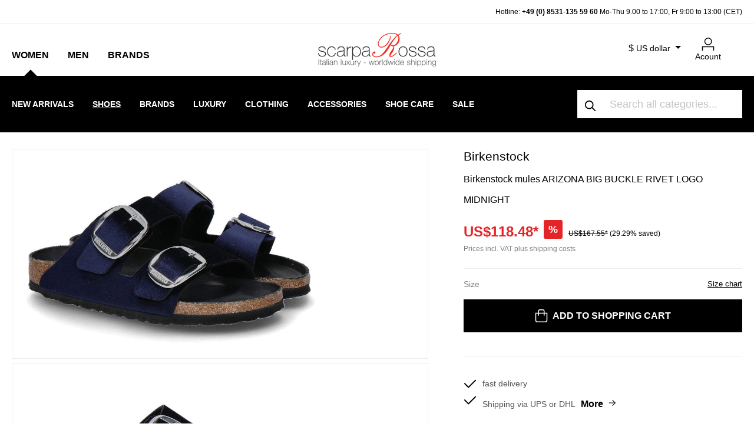

--- FILE ---
content_type: text/html; charset=UTF-8
request_url: https://www.scarparossa.com/birkenstock-mules-arizona-big-buckle-rivet-logo-midnight.html
body_size: 44083
content:

<!DOCTYPE html>

<html lang="en-GB"
      itemscope="itemscope"
      itemtype="https://schema.org/WebPage">

                            
    <head>
                                            <meta charset="utf-8">
            
            <script>
            let gtmIsTrackingProductClicks = Boolean(1), gtmContainerId = 'GTM-KPDWR4K', hasSWConsentSupport = Boolean(Number(1));
            window.wbmScriptIsSet = false;
        </script>
        <script type="text/javascript">
            window.dataLayer = window.dataLayer || [];
            window.dataLayer.push({"ecommerce":{"currencyCode":"USD","detail":{"actionField":{"list":""},"products":[{"category":"","price":118.48,"brand":"Birkenstock","id":"271800032.4","name":"Birkenstock mules ARIZONA BIG BUCKLE RIVET LOGO MIDNIGHT","variant":39}]}},"google_tag_params":{"ecomm_prodid":271800032.4,"ecomm_pagetype":"product"}});

                    </script>                <!-- WbmTagManagerEcomm Head Snippet Start -->
        <script id="wbmTagManger" type="text/javascript">
            function getCookie(name) {
                var cookieMatch = document.cookie.match(name + '=(.*?)(;|$)');
                return cookieMatch && decodeURI(cookieMatch[1]);
            }

            var gtmCookieSet = getCookie('wbm-tagmanager-enabled');
            
            var googleTag = function(w,d,s,l,i){w[l]=w[l]||[];w[l].push({'gtm.start':new Date().getTime(),event:'gtm.js'});var f=d.getElementsByTagName(s)[0],j=d.createElement(s),dl=l!='dataLayer'?'&l='+l:'';j.async=true;j.src='https://www.googletagmanager.com/gtm.js?id='+i+dl+'';f.parentNode.insertBefore(j,f);};
            

            if (hasSWConsentSupport && gtmCookieSet === null) {
                window.wbmGoogleTagmanagerId = gtmContainerId;
                window.wbmScriptIsSet = false;
                window.googleTag = googleTag;
            } else {
                window.wbmScriptIsSet = true;
                googleTag(window, document, 'script', 'dataLayer', gtmContainerId);
                googleTag = null;
            }
        </script><!-- WbmTagManagerEcomm Head Snippet End -->    
                 <meta name="viewport" content="width=device-width, initial-scale=1, maximum-scale=1, shrink-to-fit=no">

                            <meta name="author"
                      content=""/>
                <meta name="robots"
                      content="index,follow"/>
                <meta name="revisit-after"
                      content="15 days"/>
                <meta name="keywords"
                      content=""/>
                <meta name="description"
                      content="The ARIZONA mules by Birkenstock are made of dark blue velvet with silver clasps. The lining is made of felt. The anatomically shaped leather insole ensures perfect comfort."/>
            
                    <meta property="og:type"
          content="product"/>
    <meta property="og:site_name"
          content="Scarparossa"/>
    <meta property="og:url"
          content="https://www.scarparossa.com/birkenstock-mules-arizona-big-buckle-rivet-logo-midnight-39.html"/>
    <meta property="og:title"
          content="Birkenstock mules ARIZONA BIG BUCKLE RIVET LOGO MIDNIGHT"/>

    <meta property="og:description"
          content="The ARIZONA mules by Birkenstock are made of dark blue velvet with silver clasps. The lining is made of felt. The anatomically shaped leather insole ensures perfect comfort."/>
    <meta property="og:image"
          content="https://www.scarparossa.com/media/93/cf/8e/1669735788/Birkenstock-1020126_271800032_1.jpg"/>

            <meta property="product:brand"
              content="Birkenstock"/>
    
            <meta property="product:price:amount"
          content="118.48"/>
    <meta property="product:price:currency"
          content="USD"/>
    <meta property="product:product_link"
          content="https://www.scarparossa.com/birkenstock-mules-arizona-big-buckle-rivet-logo-midnight-39.html"/>

    <meta name="twitter:card"
          content="product"/>
    <meta name="twitter:site"
          content="Scarparossa"/>
    <meta name="twitter:title"
          content="Birkenstock mules ARIZONA BIG BUCKLE RIVET LOGO MIDNIGHT"/>
    <meta name="twitter:description"
          content="The ARIZONA mules by Birkenstock are made of dark blue velvet with silver clasps. The lining is made of felt. The anatomically shaped leather insole ensures perfect comfort."/>
    <meta name="twitter:image"
          content="https://www.scarparossa.com/media/93/cf/8e/1669735788/Birkenstock-1020126_271800032_1.jpg"/>


    

                            <meta itemprop="copyrightHolder"
                      content="Scarparossa"/>
                <meta itemprop="copyrightYear"
                      content=""/>
                <meta itemprop="isFamilyFriendly"
                      content="false"/>
                <meta itemprop="image"
                      content="https://www.scarparossa.com/media/ab/d4/9f/1611229049/logo.gif"/>
            
                                                
    
                <style>
            .is-tanmar-infinite-scrolling.is-ctl-navigation .pagination-nav, .is-tanmar-infinite-scrolling.is-ctl-search .pagination-nav{
                display: none;
            }
        </style>
    
                    <link rel="shortcut icon"
                  href="https://www.scarparossa.com/media/e6/b0/d6/1769316384/a7889c69-4298-4404-84b7-69cb533e2143.png">
        
                            
                            
                
                
    <link rel="canonical" href="https://www.scarparossa.com/birkenstock-mules-arizona-big-buckle-rivet-logo-midnight.html" />

                    <title itemprop="name">Birkenstock mules ARIZONA BIG BUCKLE RIVET LOGO MIDNIGHT</title>
        
            <link rel="preload" href="/bundles/cityschuh/font/jost/jost-v14-latin-ext_latin-300.woff2" as="font" type="font/woff2" crossorigin>
    <link rel="preload" href="/bundles/cityschuh/font/jost/jost-v14-latin-ext_latin-regular.woff2" as="font" type="font/woff2" crossorigin>
    <link rel="preload" href="/bundles/cityschuh/font/jost/jost-v14-latin-ext_latin-500.woff2" as="font" type="font/woff2" crossorigin>
    <link rel="preload" href="/bundles/cityschuh/font/jost/jost-v14-latin-ext_latin-600.woff2" as="font" type="font/woff2" crossorigin>
    <link rel="preload" href="/bundles/cityschuh/font/jost/jost-v14-latin-ext_latin-700.woff2" as="font" type="font/woff2" crossorigin>
    <link rel="preload" href="/bundles/cityschuh/font/jost/jost-v14-latin-ext_latin-800.woff2" as="font" type="font/woff2" crossorigin>
                                                                      <link rel="stylesheet"
                      href="https://www.scarparossa.com/theme/a46b040bcaa51212cf9cccff9667cf62/css/all.css?1769316389587279">
                                    

      
                

                        <script>
        window.features = {"V6_5_0_0":false,"v6.5.0.0":false,"PERFORMANCE_TWEAKS":false,"performance.tweaks":false,"FEATURE_NEXT_1797":false,"feature.next.1797":false,"FEATURE_NEXT_16710":false,"feature.next.16710":false,"FEATURE_NEXT_13810":false,"feature.next.13810":false,"FEATURE_NEXT_13250":false,"feature.next.13250":false,"FEATURE_NEXT_17276":false,"feature.next.17276":false,"FEATURE_NEXT_16151":false,"feature.next.16151":false,"FEATURE_NEXT_16155":false,"feature.next.16155":false,"FEATURE_NEXT_19501":false,"feature.next.19501":false,"FEATURE_NEXT_15053":false,"feature.next.15053":false,"FEATURE_NEXT_18215":false,"feature.next.18215":false,"FEATURE_NEXT_15815":false,"feature.next.15815":false,"FEATURE_NEXT_14699":false,"feature.next.14699":false,"FEATURE_NEXT_15707":false,"feature.next.15707":false,"FEATURE_NEXT_14360":false,"feature.next.14360":false,"FEATURE_NEXT_15172":false,"feature.next.15172":false,"FEATURE_NEXT_14001":false,"feature.next.14001":false,"FEATURE_NEXT_7739":false,"feature.next.7739":false,"FEATURE_NEXT_16200":false,"feature.next.16200":false,"FEATURE_NEXT_13410":false,"feature.next.13410":false,"FEATURE_NEXT_15917":false,"feature.next.15917":false,"FEATURE_NEXT_15957":false,"feature.next.15957":false,"FEATURE_NEXT_13601":false,"feature.next.13601":false,"FEATURE_NEXT_16992":false,"feature.next.16992":false,"FEATURE_NEXT_7530":false,"feature.next.7530":false,"FEATURE_NEXT_16824":false,"feature.next.16824":false,"FEATURE_NEXT_16271":false,"feature.next.16271":false,"FEATURE_NEXT_15381":false,"feature.next.15381":false,"FEATURE_NEXT_17275":false,"feature.next.17275":false,"FEATURE_NEXT_17016":false,"feature.next.17016":false,"FEATURE_NEXT_16236":false,"feature.next.16236":false,"FEATURE_NEXT_16640":false,"feature.next.16640":false,"FEATURE_NEXT_17858":false,"feature.next.17858":false,"FEATURE_NEXT_6758":false,"feature.next.6758":false,"FEATURE_NEXT_19048":false,"feature.next.19048":false,"FEATURE_NEXT_19822":false,"feature.next.19822":false,"FEATURE_NEXT_18129":false,"feature.next.18129":false,"FEATURE_NEXT_19163":false,"feature.next.19163":false,"FEATURE_NEXT_18187":false,"feature.next.18187":false,"FEATURE_NEXT_17978":false,"feature.next.17978":false,"FEATURE_NEXT_11634":false,"feature.next.11634":false,"FEATURE_NEXT_21547":false,"feature.next.21547":false,"FEATURE_NEXT_22900":false,"feature.next.22900":false};
    </script>
        
                                                        
    
                
        	                    
            

	<link rel="preconnect" href="https://challenges.cloudflare.com" />
	<script src="https://challenges.cloudflare.com/turnstile/v0/api.js" async defer></script>

                
                                    <script>
                    window.useDefaultCookieConsent = true;
                </script>
                    
            </head>

    <body class="is-ctl-product is-act-index is-tanmar-infinite-scrolling ">

                                        <noscript>
                <iframe src="https://www.googletagmanager.com/ns.html?id=GTM-KPDWR4K"
                        height="0" width="0" style="display:none;visibility:hidden"></iframe>
            </noscript>
                            <noscript class="noscript-main">
                
    <div role="alert"
         class="alert alert-info alert-has-icon">
                                                        <span class="icon icon-info">
                        <svg xmlns="http://www.w3.org/2000/svg" xmlns:xlink="http://www.w3.org/1999/xlink" width="24" height="24" viewBox="0 0 24 24"><defs><path d="M12 7c.5523 0 1 .4477 1 1s-.4477 1-1 1-1-.4477-1-1 .4477-1 1-1zm1 9c0 .5523-.4477 1-1 1s-1-.4477-1-1v-5c0-.5523.4477-1 1-1s1 .4477 1 1v5zm11-4c0 6.6274-5.3726 12-12 12S0 18.6274 0 12 5.3726 0 12 0s12 5.3726 12 12zM12 2C6.4772 2 2 6.4772 2 12s4.4772 10 10 10 10-4.4772 10-10S17.5228 2 12 2z" id="icons-default-info" /></defs><use xlink:href="#icons-default-info" fill="#758CA3" fill-rule="evenodd" /></svg>
        </span>                                    
                    <div class="alert-content-container">
                                                    
                                    <div class="alert-content">
                                                    To be able to use the full range of Shopware 6, we recommend activating Javascript in your browser.
                                            </div>
                
                                                                </div>
            </div>
            </noscript>
        

                
    
                        
    <header class="header-main" data-flyout-menu="true">
        
            <script type="text/javascript">
                window.cityschuh_current_category = {};
                window.cityschuh_current_category.id = '4b4bf812556542d298aa8baab6a72e08';
                window.cityschuh_current_category.name = 'Mules';
                window.cityschuh_current_category.level = '4';
            </script>

                        <div class="search-holder d-sm-none">
            <div class="collapse" id="searchCollapse"></div>
        </div>
                    <div class="hotline-top-bar">
        <div class="container">
            <div class="row text-center text-md-right">
                <div class="col">
                    <p>Hotline: <a href="tel:+4985311355960">+49 (0) 8531-135 59 60</a> Mo-Thu 9.00 to 17:00, Fr 9:00 to 13:00 (CET)</p>
                </div>
            </div>
        </div>
    </div>
    
            <div class="header-wrapper">
            <div class="container">
                <div class="row">
                                            <div class="col-sm-4 col-lg-4 align-items-end d-flex">
                                <div class="main-navigation" data-default-category-id="">
                                        <nav class="nav main-navigation-menu"
                         itemscope="itemscope"
                         itemtype="http://schema.org/SiteNavigationElement">


                                                                                                                                                    
                                                                                                            <a class="nav-link main-navigation-link is-open"
                                           href="https://www.scarparossa.com/Women/"
                                           itemprop="url"
                                                                                            data-flyout-menu-trigger="f35d5f82706b423cbe8e8eef43d5521b"
                                                                                       title="Women">
                                                <span itemprop="name">Women</span>
                                        </a>
                                                                                                                                                                                                
                                                                                                            <a class="nav-link main-navigation-link"
                                           href="https://www.scarparossa.com/Men/"
                                           itemprop="url"
                                                                                            data-flyout-menu-trigger="06fc331500994e97ba8b186d980515ea"
                                                                                       title="Men">
                                                <span itemprop="name">Men</span>
                                        </a>
                                                                                                                                                                                                
                                                                                                            <a class="nav-link main-navigation-link"
                                           href="https://www.scarparossa.com/Brands/"
                                           itemprop="url"
                                                                                            data-flyout-menu-trigger="17ab3cafd22742f593a30d079884c69b"
                                                                                       title="Brands">
                                                <span itemprop="name">Brands</span>
                                        </a>
                                                                                                                                            </nav>
                            </div>
                        </div>
                    
                                            <div class="col-sm-4 col-lg-4 d-none d-sm-flex flex-wrap align-items-end justify-content-center">
                                <div class="header-logo-main">
                    <a class="header-logo-main-link"
               href="/"
               title="Go to homepage">
                                    <picture>
                                                                            
                                                                            
                                                                                    <source srcset="https://www.scarparossa.com/media/ab/d4/9f/1611229049/logo.gif"
                                        alt="Go to homepage"
                                        class="img-fluid header-logo-main-img"
                                        type="image/webp"
                                />
                                <img src="https://www.scarparossa.com/media/ab/d4/9f/1611229049/logo.gif"
                                     alt="Go to homepage"
                                     class="img-fluid header-logo-main-img"/>
                                                                        </picture>
                            </a>
            </div>
                        </div>
                    
                                            <div class="col-sm-4 col-lg-4 order-1 col-sm-auto order-sm-2 header-actions-col pl-0 pr-0 pl-sm-4 pr-sm-4">
                                                                            
            <div class="d-sm-none currency-mobile">
            <div class="top-bar-currency">
                            <form method="post"
                      action="/checkout/configure"
                      class="currency-form"
                      data-form-auto-submit="true">

                                            <input type="hidden" name="_csrf_token" value="5776dbbb27ab685b6b085.dABCKq_iXfc7zV2UCJAvRznmaM1ovvJYM1E6oLRsc5g.DGQhdfDPM5YDoSilR9McD2iNCoYv67kPfRdW6uMEHew_Tyli-YlsnlWGNg">
                    
                                            <div class="currencies-menu dropdown">
                                                            <button class="btn dropdown-toggle top-bar-nav-btn"
                                        type="button"
                                        id="currenciesDropdown-top-bar"
                                        data-toggle="dropdown"
                                        aria-haspopup="true"
                                        aria-expanded="false">
                                                                            $
                                        <span>US dollar</span>
                                                                    </button>
                            
                                                            <div class="top-bar-list dropdown-menu dropdown-menu-right"
                                     aria-labelledby="currenciesDropdown-top-bar">
                                                                                                                        <div class="top-bar-list-item dropdown-item item-checked"
                                                 title="USD">
                                                                                                    <label class="top-bar-list-label"
                                                           for="top-bar-3906d20d4f1f41de9fae8f70a62ae87a">
                                                                                                                    <input class="top-bar-list-radio"
                                                                   id="top-bar-3906d20d4f1f41de9fae8f70a62ae87a"
                                                                   value="3906d20d4f1f41de9fae8f70a62ae87a"
                                                                   name="currencyId"
                                                                   type="radio"
                                                                     checked>
                                                            $ USD
                                                                                                            </label>
                                                                                            </div>
                                                                                                                                                                <div class="top-bar-list-item dropdown-item"
                                                 title="EUR">
                                                                                                    <label class="top-bar-list-label"
                                                           for="top-bar-b7d2554b0ce847cd82f3ac9bd1c0dfca">
                                                                                                                    <input class="top-bar-list-radio"
                                                                   id="top-bar-b7d2554b0ce847cd82f3ac9bd1c0dfca"
                                                                   value="b7d2554b0ce847cd82f3ac9bd1c0dfca"
                                                                   name="currencyId"
                                                                   type="radio"
                                                                    >
                                                            € EUR
                                                                                                            </label>
                                                                                            </div>
                                                                                                                                                                <div class="top-bar-list-item dropdown-item"
                                                 title="CAD">
                                                                                                    <label class="top-bar-list-label"
                                                           for="top-bar-ba17ec4c290a456db3f1b03908e59cec">
                                                                                                                    <input class="top-bar-list-radio"
                                                                   id="top-bar-ba17ec4c290a456db3f1b03908e59cec"
                                                                   value="ba17ec4c290a456db3f1b03908e59cec"
                                                                   name="currencyId"
                                                                   type="radio"
                                                                    >
                                                            $ CAD
                                                                                                            </label>
                                                                                            </div>
                                                                                                                                                                <div class="top-bar-list-item dropdown-item"
                                                 title="AUD">
                                                                                                    <label class="top-bar-list-label"
                                                           for="top-bar-cd430afcf2c64134adc9e3382cd20e07">
                                                                                                                    <input class="top-bar-list-radio"
                                                                   id="top-bar-cd430afcf2c64134adc9e3382cd20e07"
                                                                   value="cd430afcf2c64134adc9e3382cd20e07"
                                                                   name="currencyId"
                                                                   type="radio"
                                                                    >
                                                            AU$ AUD
                                                                                                            </label>
                                                                                            </div>
                                                                                                                                                                <div class="top-bar-list-item dropdown-item"
                                                 title="GBP">
                                                                                                    <label class="top-bar-list-label"
                                                           for="top-bar-ff7b0f1b37fe4c3c93b8e6f8fcad624f">
                                                                                                                    <input class="top-bar-list-radio"
                                                                   id="top-bar-ff7b0f1b37fe4c3c93b8e6f8fcad624f"
                                                                   value="ff7b0f1b37fe4c3c93b8e6f8fcad624f"
                                                                   name="currencyId"
                                                                   type="radio"
                                                                    >
                                                            £ GBP
                                                                                                            </label>
                                                                                            </div>
                                                                                                            </div>
                            
                                                            <input name="redirectTo"
                                       type="hidden"
                                       value="frontend.detail.page"/>

                                                                    <input name="redirectParameters[productId]"
                                           type="hidden"
                                           value="c1f5c700a911476b8d4a17c047749675">
                                                                                    </div>
                                    </form>
                    </div>
        </div>
                                                            <div class="mobile-header-wrapper row no-gutters justify-content-between justify-content-sm-end flex-nowrap flex-sm-wrap">
                                                                    <div class="col-auto d-sm-none menu-trigger">
                                        <div class="menu-button">
                                                                                            <button class="btn nav-main-toggle-btn header-actions-btn"
                                                        type="button"
                                                        data-offcanvas-menu="true"
                                                        aria-label="Menu">
                                                                                                            <span class="icon icon-menu-mobile icon-xl">
                        <svg xmlns="http://www.w3.org/2000/svg" width="32" height="32" viewBox="0 0 32 32">
    <defs>
        <style>.a{fill:none;}.b{font-size:10px;font-family:Jost-Medium, Jost;font-weight:500;}</style>
    </defs>
    <rect class="a" width="32" height="32"/>
    <g transform="translate(-667 -482.713)">
        <rect class="a" width="32" height="32" transform="translate(667 482.713)"/>
    </g>
    <rect width="20" height="1.5" transform="translate(6 6)"/>
    <rect width="10" height="1.5" transform="translate(6 11)"/>
    <text class="b" transform="translate(16 27)">
        <tspan x="-14.255" y="0">MENU</tspan>
    </text>
</svg>
        </span>                                                                                                    </button>
                                                                                    </div>
                                    </div>
                                
                                                                    <div class="col-auto d-sm-none">
                                        <div class="search-toggle">
                                            <button class="btn header-actions-btn search-toggle-btn js-search-toggle-btn collapsed"
                                                    type="button"
                                                    data-toggle="collapse"
                                                    data-target="#searchCollapse"
                                                    aria-expanded="false"
                                                    aria-controls="searchCollapse"
                                                    aria-label="Search">
                                                <span class="icon icon-search">
                        <svg xmlns="http://www.w3.org/2000/svg" xmlns:xlink="http://www.w3.org/1999/xlink" width="24" height="24" viewBox="0 0 24 24"><defs><path d="M10.0944 16.3199 4.707 21.707c-.3905.3905-1.0237.3905-1.4142 0-.3905-.3905-.3905-1.0237 0-1.4142L8.68 14.9056C7.6271 13.551 7 11.8487 7 10c0-4.4183 3.5817-8 8-8s8 3.5817 8 8-3.5817 8-8 8c-1.8487 0-3.551-.627-4.9056-1.6801zM15 16c3.3137 0 6-2.6863 6-6s-2.6863-6-6-6-6 2.6863-6 6 2.6863 6 6 6z" id="icons-default-search" /></defs><use xlink:href="#icons-default-search" fill="#758CA3" fill-rule="evenodd" /></svg>
        </span>                                            </button>
                                        </div>
                                    </div>
                                
                                                                    <div class="col-auto d-sm-none mobile-logo">
                                            <div class="header-logo-main">
                    <a class="header-logo-main-link"
               href="/"
               title="Go to homepage">
                                    <picture>
                                                                            
                                                                            
                                                                                    <source srcset="https://www.scarparossa.com/media/ab/d4/9f/1611229049/logo.gif"
                                        alt="Go to homepage"
                                        class="img-fluid header-logo-main-img"
                                        type="image/webp"
                                />
                                <img src="https://www.scarparossa.com/media/ab/d4/9f/1611229049/logo.gif"
                                     alt="Go to homepage"
                                     class="img-fluid header-logo-main-img"/>
                                                                        </picture>
                            </a>
            </div>
                                    </div>
                                
                                                                                    
    <div class="col-auto d-none d-sm-flex">
        <div class="top-bar-nav-item top-bar-currency">
                            <form method="post"
                      action="/checkout/configure"
                      class="currency-form"
                      data-form-auto-submit="true">

                                            <input type="hidden" name="_csrf_token" value="5776dbbb27ab685b6b085.dABCKq_iXfc7zV2UCJAvRznmaM1ovvJYM1E6oLRsc5g.DGQhdfDPM5YDoSilR9McD2iNCoYv67kPfRdW6uMEHew_Tyli-YlsnlWGNg">
                    
                                            <div class="currencies-menu dropdown">
                                                            <button class="btn dropdown-toggle top-bar-nav-btn"
                                        type="button"
                                        id="currenciesDropdown-top-bar"
                                        data-toggle="dropdown"
                                        aria-haspopup="true"
                                        aria-expanded="false">
                                                                            $
                                        <span class="top-bar-nav-text">US dollar</span>
                                                                    </button>
                            
                                                            <div class="top-bar-list dropdown-menu dropdown-menu-right"
                                     aria-labelledby="currenciesDropdown-top-bar">
                                                                                                                        <div class="top-bar-list-item dropdown-item item-checked"
                                                 title="USD">
                                                                                                    <label class="top-bar-list-label"
                                                           for="top-bar-3906d20d4f1f41de9fae8f70a62ae87a">
                                                                                                                    <input class="top-bar-list-radio"
                                                                   id="top-bar-3906d20d4f1f41de9fae8f70a62ae87a"
                                                                   value="3906d20d4f1f41de9fae8f70a62ae87a"
                                                                   name="currencyId"
                                                                   type="radio"
                                                                     checked>
                                                            $ USD
                                                                                                            </label>
                                                                                            </div>
                                                                                                                                                                <div class="top-bar-list-item dropdown-item"
                                                 title="EUR">
                                                                                                    <label class="top-bar-list-label"
                                                           for="top-bar-b7d2554b0ce847cd82f3ac9bd1c0dfca">
                                                                                                                    <input class="top-bar-list-radio"
                                                                   id="top-bar-b7d2554b0ce847cd82f3ac9bd1c0dfca"
                                                                   value="b7d2554b0ce847cd82f3ac9bd1c0dfca"
                                                                   name="currencyId"
                                                                   type="radio"
                                                                    >
                                                            € EUR
                                                                                                            </label>
                                                                                            </div>
                                                                                                                                                                <div class="top-bar-list-item dropdown-item"
                                                 title="CAD">
                                                                                                    <label class="top-bar-list-label"
                                                           for="top-bar-ba17ec4c290a456db3f1b03908e59cec">
                                                                                                                    <input class="top-bar-list-radio"
                                                                   id="top-bar-ba17ec4c290a456db3f1b03908e59cec"
                                                                   value="ba17ec4c290a456db3f1b03908e59cec"
                                                                   name="currencyId"
                                                                   type="radio"
                                                                    >
                                                            $ CAD
                                                                                                            </label>
                                                                                            </div>
                                                                                                                                                                <div class="top-bar-list-item dropdown-item"
                                                 title="AUD">
                                                                                                    <label class="top-bar-list-label"
                                                           for="top-bar-cd430afcf2c64134adc9e3382cd20e07">
                                                                                                                    <input class="top-bar-list-radio"
                                                                   id="top-bar-cd430afcf2c64134adc9e3382cd20e07"
                                                                   value="cd430afcf2c64134adc9e3382cd20e07"
                                                                   name="currencyId"
                                                                   type="radio"
                                                                    >
                                                            AU$ AUD
                                                                                                            </label>
                                                                                            </div>
                                                                                                                                                                <div class="top-bar-list-item dropdown-item"
                                                 title="GBP">
                                                                                                    <label class="top-bar-list-label"
                                                           for="top-bar-ff7b0f1b37fe4c3c93b8e6f8fcad624f">
                                                                                                                    <input class="top-bar-list-radio"
                                                                   id="top-bar-ff7b0f1b37fe4c3c93b8e6f8fcad624f"
                                                                   value="ff7b0f1b37fe4c3c93b8e6f8fcad624f"
                                                                   name="currencyId"
                                                                   type="radio"
                                                                    >
                                                            £ GBP
                                                                                                            </label>
                                                                                            </div>
                                                                                                            </div>
                            
                                                            <input name="redirectTo"
                                       type="hidden"
                                       value="frontend.detail.page"/>

                                                                    <input name="redirectParameters[productId]"
                                           type="hidden"
                                           value="c1f5c700a911476b8d4a17c047749675">
                                                                                    </div>
                                    </form>
                    </div>
</div>
                                    
                                                                    <div class="col-auto">
                                        <div class="account-menu">
                                                <div class="dropdown">
                    <button class="btn account-menu-btn header-actions-btn"
                    type="button"
                    id="accountWidget"
                    data-offcanvas-account-menu="true"
                    data-toggle="dropdown"
                    aria-haspopup="true"
                    aria-expanded="false"
                    aria-label="My account">
                <span class="icon icon-avatar">
                        <svg id="icons_my_account_my_account_black" data-name="icons/my_account/my_account_black" xmlns="http://www.w3.org/2000/svg" width="21.546" height="23.19" viewBox="0 0 21.546 23.19">
  <g id="Group_28" data-name="Group 28" transform="translate(-672.477 -487.123)">
    <g id="Group_27" data-name="Group 27">
      <g id="Group_25" data-name="Group 25">
        <path id="Path_36" data-name="Path 36" d="M694.023,510.313h-1.5v-6.068H673.977v6.068h-1.5v-7.568h21.546Z"/>
      </g>
      <g id="Group_26" data-name="Group 26">
        <path id="Path_37" data-name="Path 37" d="M683.455,500.623a6.75,6.75,0,1,1,6.75-6.75A6.757,6.757,0,0,1,683.455,500.623Zm0-12a5.25,5.25,0,1,0,5.25,5.25A5.256,5.256,0,0,0,683.455,488.623Z"/>
      </g>
    </g>
  </g>
</svg>

        </span>                <span class="text">Acount</span>
            </button>
        
                    <div class="dropdown-menu dropdown-menu-right account-menu-dropdown js-account-menu-dropdown"
                 aria-labelledby="accountWidget">
                

        
                    <button class="btn btn-block offcanvas-close js-offcanvas-close sticky-top">
                    <span class="icon icon-x icon-sm">
                        <svg xmlns="http://www.w3.org/2000/svg" xmlns:xlink="http://www.w3.org/1999/xlink" width="24" height="24" viewBox="0 0 24 24"><defs><path d="m10.5858 12-7.293-7.2929c-.3904-.3905-.3904-1.0237 0-1.4142.3906-.3905 1.0238-.3905 1.4143 0L12 10.5858l7.2929-7.293c.3905-.3904 1.0237-.3904 1.4142 0 .3905.3906.3905 1.0238 0 1.4143L13.4142 12l7.293 7.2929c.3904.3905.3904 1.0237 0 1.4142-.3906.3905-1.0238.3905-1.4143 0L12 13.4142l-7.2929 7.293c-.3905.3904-1.0237.3904-1.4142 0-.3905-.3906-.3905-1.0238 0-1.4143L10.5858 12z" id="icons-default-x" /></defs><use xlink:href="#icons-default-x" fill="#758CA3" fill-rule="evenodd" /></svg>
        </span>        
                    Close menu
            </button>

    
                    <div class="offcanvas-content-container">
                <div class="account-menu">
                                    <div class="dropdown-header account-menu-header">
                    My account
                </div>
                    
                                    <div class="account-menu-login">
                    <a href="/account/login"
                       title="Login"
                       class="btn btn-primary account-menu-login-button">
                        Login
                    </a>

                    <div class="account-menu-register">
                        or <a href="/account/login"
                                                            title="sign up">sign up</a>
                    </div>
                </div>
                    
                    <div class="account-menu-links">
                    <div class="header-account-menu">
        <div class="card account-menu-inner">
                                        
                                                <div class="list-group list-group-flush account-aside-list-group">
                        
                                                                    <a href="/account"
                                   title="Overview"
                                   class="list-group-item list-group-item-action account-aside-item">
                                    Overview
                                </a>
                            
                                                            <a href="/account/profile"
                                   title="Your profile"
                                   class="list-group-item list-group-item-action account-aside-item">
                                    Your profile
                                </a>
                            
                                                            <a href="/account/address"
                                   title="Addresses"
                                   class="list-group-item list-group-item-action account-aside-item">
                                    Addresses
                                </a>
                            
                                                            <a href="/account/payment"
                                   title="Payment methods"
                                   class="list-group-item list-group-item-action account-aside-item">
                                    Payment methods
                                </a>
                            
                                                            <a href="/account/order"
                                   title="Orders"
                                   class="list-group-item list-group-item-action account-aside-item">
                                    Orders
                                </a>
                                                    
    
                 <a href="/account/data"
        title="Data Request"
        class="list-group-item list-group-item-action account-aside-item">
        Data Request
        </a>
        

    
                    </div>
                            
                                                </div>
    </div>
            </div>
            </div>
        </div>
                </div>
            </div>
                                        </div>
                                    </div>
                                
                                                                    <div class="col-auto d-none">
                                        <div class="wishlist-item">
                                                
            <span class="header-wishlist-icon">
            <span class="icon icon-heart">
                        <svg xmlns="http://www.w3.org/2000/svg" xmlns:xlink="http://www.w3.org/1999/xlink" width="24" height="24" viewBox="0 0 24 24"><defs><path d="M20.0139 12.2998c1.8224-1.8224 1.8224-4.7772 0-6.5996-1.8225-1.8225-4.7772-1.8225-6.5997 0L12 7.1144l-1.4142-1.4142c-1.8225-1.8225-4.7772-1.8225-6.5997 0-1.8224 1.8224-1.8224 4.7772 0 6.5996l7.519 7.519a.7.7 0 0 0 .9899 0l7.5189-7.519zm1.4142 1.4142-7.519 7.519c-1.0543 1.0544-2.7639 1.0544-3.8183 0L2.572 13.714c-2.6035-2.6035-2.6035-6.8245 0-9.428 2.6035-2.6035 6.8246-2.6035 9.4281 0 2.6035-2.6035 6.8246-2.6035 9.428 0 2.6036 2.6035 2.6036 6.8245 0 9.428z" id="icons-default-heart" /></defs><use xlink:href="#icons-default-heart" fill="#758CA3" fill-rule="evenodd" /></svg>
        </span>        </span>
    
        
    
    <span class="badge badge-primary header-wishlist-badge"
          id="wishlist-basket"
          data-wishlist-storage="true"
          data-wishlist-storage-options="{&quot;listPath&quot;:&quot;\/wishlist\/list&quot;,&quot;mergePath&quot;:&quot;\/wishlist\/merge&quot;,&quot;tokenMergePath&quot;:&quot;e21e26632.yKHHt3xMV-9wWEyOY_UlaZ7Y0D5JGWiZ2kQJU9cYCL0.uuSX_0s4OboANQL9DJ8SOtuJ4FUkazvevBVQAORaW9flmZTjLQ0lqCcIIw&quot;,&quot;pageletPath&quot;:&quot;\/wishlist\/merge\/pagelet&quot;,&quot;tokenPageletPath&quot;:&quot;332f33efae06.S8RXmYikeaqZXqyj8V5W-0-yQBayG4OxcO744IC77kg.frwD68PKFt2rZp_QyR0_uBCABWyCLveEM4OnlPb2niInji7615Ym3vUs7Q&quot;}"
          data-wishlist-widget="true"
          data-wishlist-widget-options="{&quot;showCounter&quot;:true}"
    ></span>
                                        </div>
                                    </div>
                                
                                                                    <div class="col-auto">
                                        <div class="header-cart">
                                            <a class="btn header-cart-btn header-actions-btn"
                                               href="/checkout/cart"
                                               data-cart-widget="true"
                                               title="Shopping cart"
                                               aria-label="Shopping cart">
                                                    <span class="header-cart-icon">
        <span class="icon icon-bag">
                        <svg id="icons_cart_cart_black" data-name="icons/cart/cart_black" xmlns="http://www.w3.org/2000/svg" width="20.524" height="22.081" viewBox="0 0 20.524 22.081">
  <g id="Group_33" data-name="Group 33" transform="translate(-746.738 -487.672)">
    <g id="Group_32" data-name="Group 32">
      <g id="Group_30" data-name="Group 30">
        <path id="Path_38" data-name="Path 38" d="M763.828,509.753H750.172a3.437,3.437,0,0,1-3.434-3.432V493.366h20.524v12.955A3.437,3.437,0,0,1,763.828,509.753Zm-15.59-14.887v11.455a1.935,1.935,0,0,0,1.934,1.932h13.656a1.935,1.935,0,0,0,1.934-1.932V494.866Z"/>
      </g>
      <g id="Group_31" data-name="Group 31">
        <path id="Path_39" data-name="Path 39" d="M762.522,498.394h-1.5v-7.6a1.625,1.625,0,0,0-1.622-1.623h-4.8a1.625,1.625,0,0,0-1.622,1.623v7.6h-1.5v-7.6a3.126,3.126,0,0,1,3.122-3.123h4.8a3.126,3.126,0,0,1,3.122,3.123Z"/>
      </g>
    </g>
  </g>
</svg>

        </span>    </span>

    <span class="text">Cart </span>

    
                                                </a>
                                        </div>
                                    </div>
                                                            </div>
                        </div>
                                    </div>
            </div>
        </div>
    
            <div class="navigation-wrapper">
            <div class="container">
                <div class="row">
                                            <div class="nav-inner-wrapper col-sm-8 col-lg-9">
                                                                            <div class="nav-main">
                                                                                <div class="main-navigation-sub">
                                                                                                                                                                                                                                

                                                <div class="navigation-flyouts-custom">
                                                                                                                                                                        <div class="navigation-flyout-custom  is-open"
                                                 data-flyout-menu-id="f35d5f82706b423cbe8e8eef43d5521b" data-menu-name="women">
                                                                                                    
                                        <div class="navigation-inline-content">
                                    <div class="navigation-inline-categories">
                                                        
                                    
    <div class="mow navigation-flyout-categories is-level-0">
                                            
                                            <div class="inline-lvl-2  ">
                                                                        <a class="nav-item nav-link navigation-flyout-link is-level-0 "
                               href="https://www.scarparossa.com/women-s-shoes/featured"
                               itemprop="url"
                               data-item-id="15dcd11c4b1445f19d2bd896db3a7aa5"
                                                                            data-flyout-gbmenu-trigger="15dcd11c4b1445f19d2bd896db3a7aa5"
                                                                   title="New Arrivals">
                                <span itemprop="name">New Arrivals</span>
                            </a>
                                            
                                                                            
                        
    <div class="navigation-flyout-categories is-level-1">
            </div>
                                                            </div>
                                                        
                                                                                <div class="inline-lvl-2   has-sub ">
                                                                        <a class="nav-item nav-link navigation-flyout-link is-level-0   active"
                               href="https://www.scarparossa.com/women-s-shoes"
                               itemprop="url"
                               data-item-id="831889ea3e1e40688ab2867cc01095e5"
                                                                            data-flyout-gbmenu-trigger="831889ea3e1e40688ab2867cc01095e5"
                                                                   title="Shoes">
                                <span itemprop="name">Shoes</span>
                            </a>
                                            
                                                                            
                        
    <div class="navigation-flyout-categories is-level-1">
                                            
                                            <div class="inline-lvl-3  ">
                                                                        <a class="nav-item nav-link navigation-flyout-link is-level-1 "
                               href="https://www.scarparossa.com/women-s-shoes/sneakers"
                               itemprop="url"
                               data-item-id="b7b68e64b2fb424c82e92a448e592249"
                                                                   title="Sneakers">
                                <span itemprop="name">Sneakers</span>
                            </a>
                                            
                                                                            
                        
    <div class="navigation-flyout-categories is-level-2">
            </div>
                                                            </div>
                                                        
                                            <div class="inline-lvl-3  ">
                                                                        <a class="nav-item nav-link navigation-flyout-link is-level-1 "
                               href="https://www.scarparossa.com/women-s-shoes/ballet-flats"
                               itemprop="url"
                               data-item-id="e06b9475e4dc448fa067d4b0e7bc1c4b"
                                                                   title="Ballet flats">
                                <span itemprop="name">Ballet flats</span>
                            </a>
                                            
                                                                            
                        
    <div class="navigation-flyout-categories is-level-2">
            </div>
                                                            </div>
                                                        
                                            <div class="inline-lvl-3  ">
                                                                        <a class="nav-item nav-link navigation-flyout-link is-level-1 "
                               href="https://www.scarparossa.com/women-s-shoes/pumps"
                               itemprop="url"
                               data-item-id="51130f49054d434383ac1ea52d16ba5f"
                                                                   title="Pumps">
                                <span itemprop="name">Pumps</span>
                            </a>
                                            
                                                                            
                        
    <div class="navigation-flyout-categories is-level-2">
            </div>
                                                            </div>
                                                        
                                            <div class="inline-lvl-3  ">
                                                                        <a class="nav-item nav-link navigation-flyout-link is-level-1 "
                               href="https://www.scarparossa.com/women-s-shoes/flats"
                               itemprop="url"
                               data-item-id="7b9fd012334b4fa9b914a9e88218701d"
                                                                   title="Flats">
                                <span itemprop="name">Flats</span>
                            </a>
                                            
                                                                            
                        
    <div class="navigation-flyout-categories is-level-2">
            </div>
                                                            </div>
                                                        
                                            <div class="inline-lvl-3  ">
                                                                        <a class="nav-item nav-link navigation-flyout-link is-level-1 active "
                               href="https://www.scarparossa.com/women-s-shoes/mules"
                               itemprop="url"
                               data-item-id="4b4bf812556542d298aa8baab6a72e08"
                                                                   title="Mules">
                                <span itemprop="name">Mules</span>
                            </a>
                                            
                                                                            
                        
    <div class="navigation-flyout-categories is-level-2">
            </div>
                                                            </div>
                                                        
                                            <div class="inline-lvl-3  ">
                                                                        <a class="nav-item nav-link navigation-flyout-link is-level-1 "
                               href="https://www.scarparossa.com/women-s-shoes/sandals"
                               itemprop="url"
                               data-item-id="c004c064a1de4eda8407b7968a2d7ea4"
                                                                   title="Sandals">
                                <span itemprop="name">Sandals</span>
                            </a>
                                            
                                                                            
                        
    <div class="navigation-flyout-categories is-level-2">
            </div>
                                                            </div>
                                                        
                                            <div class="inline-lvl-3  ">
                                                                        <a class="nav-item nav-link navigation-flyout-link is-level-1 "
                               href="https://www.scarparossa.com/women-s-shoes/loafers"
                               itemprop="url"
                               data-item-id="0bec088ea5d54c1594dfd89aead3c56e"
                                                                   title="Trotteurs">
                                <span itemprop="name">Trotteurs</span>
                            </a>
                                            
                                                                            
                        
    <div class="navigation-flyout-categories is-level-2">
            </div>
                                                            </div>
                                                        
                                            <div class="inline-lvl-3  ">
                                                                        <a class="nav-item nav-link navigation-flyout-link is-level-1 "
                               href="https://www.scarparossa.com/women-s-shoes/espadrilles"
                               itemprop="url"
                               data-item-id="ce3ec6a1f8974093a1b128b4f5989f76"
                                                                   title="Espadrilles">
                                <span itemprop="name">Espadrilles</span>
                            </a>
                                            
                                                                            
                        
    <div class="navigation-flyout-categories is-level-2">
            </div>
                                                            </div>
                                                        
                                            <div class="inline-lvl-3  ">
                                                                        <a class="nav-item nav-link navigation-flyout-link is-level-1 "
                               href="https://www.scarparossa.com/women-s-shoes/house-slippers"
                               itemprop="url"
                               data-item-id="ce2d5c5d4a724e88a0a5fc20cc68e345"
                                                                   title="House slippers">
                                <span itemprop="name">House slippers</span>
                            </a>
                                            
                                                                            
                        
    <div class="navigation-flyout-categories is-level-2">
            </div>
                                                            </div>
                                                        
                                            <div class="inline-lvl-3  ">
                                                                        <a class="nav-item nav-link navigation-flyout-link is-level-1 "
                               href="https://www.scarparossa.com/women-s-shoes/lace-up"
                               itemprop="url"
                               data-item-id="c9cdcd75455e4bc892265679a75920c0"
                                                                   title="Lace-up">
                                <span itemprop="name">Lace-up</span>
                            </a>
                                            
                                                                            
                        
    <div class="navigation-flyout-categories is-level-2">
            </div>
                                                            </div>
                                                        
                                            <div class="inline-lvl-3  ">
                                                                        <a class="nav-item nav-link navigation-flyout-link is-level-1 "
                               href="https://www.scarparossa.com/women-s-shoes/moccasins"
                               itemprop="url"
                               data-item-id="7a70d645b60e42d4a7bcfe3aa7ae1a7e"
                                                                   title="Moccasins">
                                <span itemprop="name">Moccasins</span>
                            </a>
                                            
                                                                            
                        
    <div class="navigation-flyout-categories is-level-2">
            </div>
                                                            </div>
                                                        
                                            <div class="inline-lvl-3  ">
                                                                        <a class="nav-item nav-link navigation-flyout-link is-level-1 "
                               href="https://www.scarparossa.com/women-s-shoes/peeptoes"
                               itemprop="url"
                               data-item-id="48223048d06940cf87cb785937df2209"
                                                                   title="Peeptoes">
                                <span itemprop="name">Peeptoes</span>
                            </a>
                                            
                                                                            
                        
    <div class="navigation-flyout-categories is-level-2">
            </div>
                                                            </div>
                                                        
                                            <div class="inline-lvl-3  ">
                                                                        <a class="nav-item nav-link navigation-flyout-link is-level-1 "
                               href="https://www.scarparossa.com/women-s-shoes/traditional-brogues"
                               itemprop="url"
                               data-item-id="03af2c4e0d654df8a9158f611fbd83ed"
                                                                   title="Traditional brogues">
                                <span itemprop="name">Traditional brogues</span>
                            </a>
                                            
                                                                            
                        
    <div class="navigation-flyout-categories is-level-2">
            </div>
                                                            </div>
                                                        
                                            <div class="inline-lvl-3  ">
                                                                        <a class="nav-item nav-link navigation-flyout-link is-level-1 "
                               href="https://www.scarparossa.com/women-s-shoes/ankle-boots"
                               itemprop="url"
                               data-item-id="d7ce6287d3ae45d9a17eb9506429ce86"
                                                                   title="Ankle boots">
                                <span itemprop="name">Ankle boots</span>
                            </a>
                                            
                                                                            
                        
    <div class="navigation-flyout-categories is-level-2">
            </div>
                                                            </div>
                                                        
                                            <div class="inline-lvl-3  ">
                                                                        <a class="nav-item nav-link navigation-flyout-link is-level-1 "
                               href="https://www.scarparossa.com/women-s-shoes/wedges"
                               itemprop="url"
                               data-item-id="18d3d5edb16b46db8c9d5891e219c1e6"
                                                                   title="Wedges">
                                <span itemprop="name">Wedges</span>
                            </a>
                                            
                                                                            
                        
    <div class="navigation-flyout-categories is-level-2">
            </div>
                                                            </div>
                                                        
                                            <div class="inline-lvl-3  ">
                                                                        <a class="nav-item nav-link navigation-flyout-link is-level-1 "
                               href="https://www.scarparossa.com/women-s-shoes/fur-boots"
                               itemprop="url"
                               data-item-id="0b87c543e98d4091b71de00675a93586"
                                                                   title="Fur boots">
                                <span itemprop="name">Fur boots</span>
                            </a>
                                            
                                                                            
                        
    <div class="navigation-flyout-categories is-level-2">
            </div>
                                                            </div>
                                                        
                                            <div class="inline-lvl-3  ">
                                                                        <a class="nav-item nav-link navigation-flyout-link is-level-1 "
                               href="https://www.scarparossa.com/women-s-shoes/boots"
                               itemprop="url"
                               data-item-id="c9bdc56453674659b9d2588ac4a75bb3"
                                                                   title="Boots">
                                <span itemprop="name">Boots</span>
                            </a>
                                            
                                                                            
                        
    <div class="navigation-flyout-categories is-level-2">
            </div>
                                                            </div>
                                                        
                                            <div class="inline-lvl-3  ">
                                                                        <a class="nav-item nav-link navigation-flyout-link is-level-1 "
                               href="https://www.scarparossa.com/women-s-shoes/warm-lining"
                               itemprop="url"
                               data-item-id="e50c410fd8274e3e8a4b0869221031c3"
                                                                   title="Warm lining">
                                <span itemprop="name">Warm lining</span>
                            </a>
                                            
                                                                            
                        
    <div class="navigation-flyout-categories is-level-2">
            </div>
                                                            </div>
                                                        
                                            <div class="inline-lvl-3  ">
                                                                        <a class="nav-item nav-link navigation-flyout-link is-level-1 "
                               href="https://www.scarparossa.com/women-s-shoes/booties"
                               itemprop="url"
                               data-item-id="19d136c5a27e41efa906c35b0d64420b"
                                                                   title="Booties">
                                <span itemprop="name">Booties</span>
                            </a>
                                            
                                                                            
                        
    <div class="navigation-flyout-categories is-level-2">
            </div>
                                                            </div>
                                                        
                                            <div class="inline-lvl-3  ">
                                                                        <a class="nav-item nav-link navigation-flyout-link is-level-1 "
                               href="https://www.scarparossa.com/women-s-shoes/golfshoes"
                               itemprop="url"
                               data-item-id="c0a08813a6a4487290ba42779af78e2d"
                                                                   title="Golf shoes">
                                <span itemprop="name">Golf shoes</span>
                            </a>
                                            
                                                                            
                        
    <div class="navigation-flyout-categories is-level-2">
            </div>
                                                            </div>
                                                        
                                            <div class="inline-lvl-3  ">
                                                                        <a class="nav-item nav-link navigation-flyout-link is-level-1 "
                               href="https://www.scarparossa.com/women-s-shoes/platformshoes"
                               itemprop="url"
                               data-item-id="68286978c1904071afc7a3ea2123e826"
                                                                   title="Platform shoes">
                                <span itemprop="name">Platform shoes</span>
                            </a>
                                            
                                                                            
                        
    <div class="navigation-flyout-categories is-level-2">
            </div>
                                                            </div>
                        </div>
                                                            </div>
                                                        
                                            <div class="inline-lvl-2  ">
                                                                        <a class="nav-item nav-link navigation-flyout-link is-level-0 "
                               href="/Brands/"
                               itemprop="url"
                               data-item-id="5691838721d2423a9d7ced9a76a7e5ea"
                                                                            data-flyout-gbmenu-trigger="5691838721d2423a9d7ced9a76a7e5ea"
                                                                   title="Brands">
                                <span itemprop="name">Brands</span>
                            </a>
                                            
                                                                            
                        
    <div class="navigation-flyout-categories is-level-1">
            </div>
                                                            </div>
                                                        
                                            <div class="inline-lvl-2  ">
                                                                        <a class="nav-item nav-link navigation-flyout-link is-level-0 "
                               href="https://www.scarparossa.com/luxus/damenschuhe"
                               itemprop="url"
                               data-item-id="909e97c1dcd144f2892ebad03bb78d80"
                                                                            data-flyout-gbmenu-trigger="909e97c1dcd144f2892ebad03bb78d80"
                                                                   title="Luxury">
                                <span itemprop="name">Luxury</span>
                            </a>
                                            
                                                                            
                        
    <div class="navigation-flyout-categories is-level-1">
            </div>
                                                            </div>
                                                        
                                                                                <div class="inline-lvl-2   has-sub ">
                                                                        <a class="nav-item nav-link navigation-flyout-link is-level-0 "
                               href="https://www.scarparossa.com/clothing/women"
                               itemprop="url"
                               data-item-id="c47a29262b724a7db20eb775bb3b29fc"
                                                                            data-flyout-gbmenu-trigger="c47a29262b724a7db20eb775bb3b29fc"
                                                                   title="Clothing">
                                <span itemprop="name">Clothing</span>
                            </a>
                                            
                                                                            
                        
    <div class="navigation-flyout-categories is-level-1">
                                            
                                            <div class="inline-lvl-3  ">
                                                                        <a class="nav-item nav-link navigation-flyout-link is-level-1 "
                               href="https://www.scarparossa.com/Women/Clothing/Pants/"
                               itemprop="url"
                               data-item-id="fc3bc70ff96f45f799bf59ddc8fecfaf"
                                                                   title="Pants">
                                <span itemprop="name">Pants</span>
                            </a>
                                            
                                                                            
                        
    <div class="navigation-flyout-categories is-level-2">
            </div>
                                                            </div>
                                                        
                                            <div class="inline-lvl-3  ">
                                                                        <a class="nav-item nav-link navigation-flyout-link is-level-1 "
                               href="https://www.scarparossa.com/Women/Clothing/Jeans/"
                               itemprop="url"
                               data-item-id="56ac0a84d0a541dda570ee445d0b7299"
                                                                   title="Jeans">
                                <span itemprop="name">Jeans</span>
                            </a>
                                            
                                                                            
                        
    <div class="navigation-flyout-categories is-level-2">
            </div>
                                                            </div>
                                                        
                                            <div class="inline-lvl-3  ">
                                                                        <a class="nav-item nav-link navigation-flyout-link is-level-1 "
                               href="https://www.scarparossa.com/Women/Clothing/Sweaters/"
                               itemprop="url"
                               data-item-id="6fb3a5d3f7ad42019eb20df68eee9e86"
                                                                   title="Sweaters">
                                <span itemprop="name">Sweaters</span>
                            </a>
                                            
                                                                            
                        
    <div class="navigation-flyout-categories is-level-2">
            </div>
                                                            </div>
                                                        
                                            <div class="inline-lvl-3  ">
                                                                        <a class="nav-item nav-link navigation-flyout-link is-level-1 "
                               href="https://www.scarparossa.com/Women/Clothing/Blouses/"
                               itemprop="url"
                               data-item-id="6715e6f5355349db8bd838e90e99e2b2"
                                                                   title="Blouses">
                                <span itemprop="name">Blouses</span>
                            </a>
                                            
                                                                            
                        
    <div class="navigation-flyout-categories is-level-2">
            </div>
                                                            </div>
                                                        
                                            <div class="inline-lvl-3  ">
                                                                        <a class="nav-item nav-link navigation-flyout-link is-level-1 "
                               href="https://www.scarparossa.com/Women/Clothing/Shirts-Tops/"
                               itemprop="url"
                               data-item-id="fe872018c30f46cdb9a4dcf0ff149398"
                                                                   title="Shirts &amp; Tops">
                                <span itemprop="name">Shirts &amp; Tops</span>
                            </a>
                                            
                                                                            
                        
    <div class="navigation-flyout-categories is-level-2">
            </div>
                                                            </div>
                                                        
                                            <div class="inline-lvl-3  ">
                                                                        <a class="nav-item nav-link navigation-flyout-link is-level-1 "
                               href="https://www.scarparossa.com/clothing/women/leather-jackets"
                               itemprop="url"
                               data-item-id="b9f37d4a4d8e4f5c8a2bb9fe7d75d8c9"
                                                                   title="Jacket&#039;s">
                                <span itemprop="name">Jacket&#039;s</span>
                            </a>
                                            
                                                                            
                        
    <div class="navigation-flyout-categories is-level-2">
            </div>
                                                            </div>
                                                        
                                            <div class="inline-lvl-3  ">
                                                                        <a class="nav-item nav-link navigation-flyout-link is-level-1 "
                               href="https://www.scarparossa.com/accessories/wolford-tights"
                               itemprop="url"
                               data-item-id="26ade1eb70a348d286b7bcabc417b087"
                                                                   title="Tights">
                                <span itemprop="name">Tights</span>
                            </a>
                                            
                                                                            
                        
    <div class="navigation-flyout-categories is-level-2">
            </div>
                                                            </div>
                                                        
                                            <div class="inline-lvl-3  ">
                                                                        <a class="nav-item nav-link navigation-flyout-link is-level-1 "
                               href="https://www.scarparossa.com/Women/Clothing/Hats/"
                               itemprop="url"
                               data-item-id="054a7fa95a5346c9a5f53a4b597249ac"
                                                                   title="Hats">
                                <span itemprop="name">Hats</span>
                            </a>
                                            
                                                                            
                        
    <div class="navigation-flyout-categories is-level-2">
            </div>
                                                            </div>
                                                        
                                            <div class="inline-lvl-3  ">
                                                                        <a class="nav-item nav-link navigation-flyout-link is-level-1 "
                               href="https://www.scarparossa.com/accessories/socks"
                               itemprop="url"
                               data-item-id="6a46213f4aef4d93a5e8dcc4dc577f9d"
                                                                   title="Socks">
                                <span itemprop="name">Socks</span>
                            </a>
                                            
                                                                            
                        
    <div class="navigation-flyout-categories is-level-2">
            </div>
                                                            </div>
                        </div>
                                                            </div>
                                                        
                                                                                <div class="inline-lvl-2   has-sub ">
                                                                        <a class="nav-item nav-link navigation-flyout-link is-level-0 "
                               href="https://www.scarparossa.com/accessories"
                               itemprop="url"
                               data-item-id="e73b58a3526b4962883bd2617d25e724"
                                                                            data-flyout-gbmenu-trigger="e73b58a3526b4962883bd2617d25e724"
                                                                   title="Accessories">
                                <span itemprop="name">Accessories</span>
                            </a>
                                            
                                                                            
                        
    <div class="navigation-flyout-categories is-level-1">
                                            
                                            <div class="inline-lvl-3  ">
                                                                        <a class="nav-item nav-link navigation-flyout-link is-level-1 "
                               href="https://www.scarparossa.com/accessories/towels"
                               itemprop="url"
                               data-item-id="6adba2686a0f4a1d949be524b90ed8e9"
                                                                   title="Scarves &amp; Shawls">
                                <span itemprop="name">Scarves &amp; Shawls</span>
                            </a>
                                            
                                                                            
                        
    <div class="navigation-flyout-categories is-level-2">
            </div>
                                                            </div>
                                                        
                                            <div class="inline-lvl-3  ">
                                                                        <a class="nav-item nav-link navigation-flyout-link is-level-1 "
                               href="https://www.scarparossa.com/accessories/umbrellas"
                               itemprop="url"
                               data-item-id="062212c15ca84b05926aaa1b289a79d5"
                                                                   title="Umbrellas">
                                <span itemprop="name">Umbrellas</span>
                            </a>
                                            
                                                                            
                        
    <div class="navigation-flyout-categories is-level-2">
            </div>
                                                            </div>
                                                        
                                            <div class="inline-lvl-3  ">
                                                                        <a class="nav-item nav-link navigation-flyout-link is-level-1 "
                               href="https://www.scarparossa.com/accessories/jewellery/bracelets"
                               itemprop="url"
                               data-item-id="696c7cc7887e42a7aad046ceb42c8c10"
                                                                   title="Bracelets">
                                <span itemprop="name">Bracelets</span>
                            </a>
                                            
                                                                            
                        
    <div class="navigation-flyout-categories is-level-2">
            </div>
                                                            </div>
                                                        
                                            <div class="inline-lvl-3  ">
                                                                        <a class="nav-item nav-link navigation-flyout-link is-level-1 "
                               href="https://www.scarparossa.com/accessories/belts"
                               itemprop="url"
                               data-item-id="83e0276a08dc467b8fda0f6222daf585"
                                                                   title="Belts">
                                <span itemprop="name">Belts</span>
                            </a>
                                            
                                                                            
                        
    <div class="navigation-flyout-categories is-level-2">
            </div>
                                                            </div>
                                                        
                                            <div class="inline-lvl-3  ">
                                                                        <a class="nav-item nav-link navigation-flyout-link is-level-1 "
                               href="https://www.scarparossa.com/accessories/golf-gloves"
                               itemprop="url"
                               data-item-id="983c5a8ae5654176a48b2d4eb3b870f4"
                                                                   title="Gloves">
                                <span itemprop="name">Gloves</span>
                            </a>
                                            
                                                                            
                        
    <div class="navigation-flyout-categories is-level-2">
            </div>
                                                            </div>
                                                        
                                                                                <div class="inline-lvl-3   has-sub ">
                                                                        <a class="nav-item nav-link navigation-flyout-link is-level-1 "
                               href="https://www.scarparossa.com/hand-bags"
                               itemprop="url"
                               data-item-id="e09c4e7d20d94c87996a98819e91e051"
                                                                            data-flyout-gbmenu-trigger="e09c4e7d20d94c87996a98819e91e051"
                                                                   title="Hand bags">
                                <span itemprop="name">Hand bags</span>
                            </a>
                                            
                                                                            
                        
    <div class="navigation-flyout-categories is-level-2">
                                            
                                            <div class="inline-lvl-3  ">
                                                                        <a class="nav-item nav-link navigation-flyout-link is-level-2 "
                               href="https://www.scarparossa.com/hand-bags/evening-bags"
                               itemprop="url"
                               data-item-id="6116b5c48026475abee3dbb2628a559f"
                                                                   title="Evening bags">
                                <span itemprop="name">Evening bags</span>
                            </a>
                                            
                                                                            
                        
    <div class="navigation-flyout-categories is-level-3">
            </div>
                                                            </div>
                                                        
                                            <div class="inline-lvl-3  ">
                                                                        <a class="nav-item nav-link navigation-flyout-link is-level-2 "
                               href="https://www.scarparossa.com/hand-bags/totes"
                               itemprop="url"
                               data-item-id="4a0b465ec893421a9aac6e47babc8a7b"
                                                                   title="Totes">
                                <span itemprop="name">Totes</span>
                            </a>
                                            
                                                                            
                        
    <div class="navigation-flyout-categories is-level-3">
            </div>
                                                            </div>
                                                        
                                            <div class="inline-lvl-3  ">
                                                                        <a class="nav-item nav-link navigation-flyout-link is-level-2 "
                               href="https://www.scarparossa.com/hand-bags/python-bags"
                               itemprop="url"
                               data-item-id="8ef15ac0fe6b4e819a11bcfdabdfa345"
                                                                   title="Python bags">
                                <span itemprop="name">Python bags</span>
                            </a>
                                            
                                                                            
                        
    <div class="navigation-flyout-categories is-level-3">
            </div>
                                                            </div>
                                                        
                                            <div class="inline-lvl-3  ">
                                                                        <a class="nav-item nav-link navigation-flyout-link is-level-2 "
                               href="https://www.scarparossa.com/hand-bags/clutches"
                               itemprop="url"
                               data-item-id="b02e70945c664c768b2687f4805fe08f"
                                                                   title="Clutches">
                                <span itemprop="name">Clutches</span>
                            </a>
                                            
                                                                            
                        
    <div class="navigation-flyout-categories is-level-3">
            </div>
                                                            </div>
                                                        
                                            <div class="inline-lvl-3  ">
                                                                        <a class="nav-item nav-link navigation-flyout-link is-level-2 "
                               href="https://www.scarparossa.com/hand-bags/cosmetic-bags"
                               itemprop="url"
                               data-item-id="3008b47bc38d475e9603f7b04f9d5b4d"
                                                                   title="Cosmetic bags">
                                <span itemprop="name">Cosmetic bags</span>
                            </a>
                                            
                                                                            
                        
    <div class="navigation-flyout-categories is-level-3">
            </div>
                                                            </div>
                                                        
                                            <div class="inline-lvl-3  ">
                                                                        <a class="nav-item nav-link navigation-flyout-link is-level-2 "
                               href="https://www.scarparossa.com/hand-bags/top-handle-bags"
                               itemprop="url"
                               data-item-id="b41a5f511c4543969498324fd01f528d"
                                                                   title="Top Handle Bags">
                                <span itemprop="name">Top Handle Bags</span>
                            </a>
                                            
                                                                            
                        
    <div class="navigation-flyout-categories is-level-3">
            </div>
                                                            </div>
                                                        
                                            <div class="inline-lvl-3  ">
                                                                        <a class="nav-item nav-link navigation-flyout-link is-level-2 "
                               href="https://www.scarparossa.com/hand-bags/shoulder-bags"
                               itemprop="url"
                               data-item-id="603cbb8b2cec4c6f98a51ce3f4b99787"
                                                                   title="Shoulder bags">
                                <span itemprop="name">Shoulder bags</span>
                            </a>
                                            
                                                                            
                        
    <div class="navigation-flyout-categories is-level-3">
            </div>
                                                            </div>
                        </div>
                                                            </div>
                                                        
                                            <div class="inline-lvl-3  ">
                                                                        <a class="nav-item nav-link navigation-flyout-link is-level-1 "
                               href="https://www.scarparossa.com/accessories/kleinlederwaren/wallets"
                               itemprop="url"
                               data-item-id="cf2ab9c7965d47adbe8eb300bfc983bf"
                                                                   title="Wallets">
                                <span itemprop="name">Wallets</span>
                            </a>
                                            
                                                                            
                        
    <div class="navigation-flyout-categories is-level-2">
            </div>
                                                            </div>
                                                        
                                            <div class="inline-lvl-3  ">
                                                                        <a class="nav-item nav-link navigation-flyout-link is-level-1 "
                               href="https://www.scarparossa.com/accessories/shoehorns"
                               itemprop="url"
                               data-item-id="ef3c6d136c2f44409648c4095115352b"
                                                                   title="shoehorns">
                                <span itemprop="name">shoehorns</span>
                            </a>
                                            
                                                                            
                        
    <div class="navigation-flyout-categories is-level-2">
            </div>
                                                            </div>
                        </div>
                                                            </div>
                                                        
                                            <div class="inline-lvl-2  ">
                                                                        <a class="nav-item nav-link navigation-flyout-link is-level-0 "
                               href="https://www.scarparossa.com/Women/Shoe-care/"
                               itemprop="url"
                               data-item-id="57f08c3297f5403889716f330e23ceaf"
                                                                            data-flyout-gbmenu-trigger="57f08c3297f5403889716f330e23ceaf"
                                                                   title="Shoe care">
                                <span itemprop="name">Shoe care</span>
                            </a>
                                            
                                                                            
                        
    <div class="navigation-flyout-categories is-level-1">
            </div>
                                                            </div>
                                                        
                                            <div class="inline-lvl-2  ">
                                                                        <a class="nav-item nav-link navigation-flyout-link is-level-0 "
                               href="https://www.scarparossa.com/sale/women-s-shoes"
                               itemprop="url"
                               data-item-id="e12fedce9f56475c9cabd224ec9a3aff"
                                                                            data-flyout-gbmenu-trigger="e12fedce9f56475c9cabd224ec9a3aff"
                                                                   title="SALE">
                                <span itemprop="name">SALE</span>
                            </a>
                                            
                                                                            
                        
    <div class="navigation-flyout-categories is-level-1">
            </div>
                                                            </div>
                        </div>
                                            </div>
                            </div>
            
    
                                                                                                </div>
                                                                                                                                                                                                                        <div class="navigation-flyout-custom "
                                                 data-flyout-menu-id="06fc331500994e97ba8b186d980515ea" data-menu-name="men">
                                                                                                    
                                        <div class="navigation-inline-content">
                                    <div class="navigation-inline-categories">
                                                        
                                    
    <div class="mow navigation-flyout-categories is-level-0">
                                            
                                            <div class="inline-lvl-2  ">
                                                                        <a class="nav-item nav-link navigation-flyout-link is-level-0 "
                               href="https://www.scarparossa.com/Men/New-Arrivals/"
                               itemprop="url"
                               data-item-id="264f6029648a4645a5d95186264e624b"
                                                                            data-flyout-gbmenu-trigger="264f6029648a4645a5d95186264e624b"
                                                                   title="New Arrivals">
                                <span itemprop="name">New Arrivals</span>
                            </a>
                                            
                                                                            
                        
    <div class="navigation-flyout-categories is-level-1">
            </div>
                                                            </div>
                                                        
                                                                                <div class="inline-lvl-2   has-sub ">
                                                                        <a class="nav-item nav-link navigation-flyout-link is-level-0 "
                               href="https://www.scarparossa.com/mens-s-shoes"
                               itemprop="url"
                               data-item-id="46253da610c644ca906d4bb1c9a6a097"
                                                                            data-flyout-gbmenu-trigger="46253da610c644ca906d4bb1c9a6a097"
                                                                   title="Men shoes">
                                <span itemprop="name">Men shoes</span>
                            </a>
                                            
                                                                            
                        
    <div class="navigation-flyout-categories is-level-1">
                                            
                                            <div class="inline-lvl-3  ">
                                                                        <a class="nav-item nav-link navigation-flyout-link is-level-1 "
                               href="https://www.scarparossa.com/mens-s-shoes/sneakers"
                               itemprop="url"
                               data-item-id="a39fe10e1b204fa6b808a794c41fbbfc"
                                                                   title="Sneakers">
                                <span itemprop="name">Sneakers</span>
                            </a>
                                            
                                                                            
                        
    <div class="navigation-flyout-categories is-level-2">
            </div>
                                                            </div>
                                                        
                                            <div class="inline-lvl-3  ">
                                                                        <a class="nav-item nav-link navigation-flyout-link is-level-1 "
                               href="https://www.scarparossa.com/mens-s-shoes/boots"
                               itemprop="url"
                               data-item-id="e7d6ec1ee14d4b29bbd5426e0f668ed7"
                                                                   title="Boots">
                                <span itemprop="name">Boots</span>
                            </a>
                                            
                                                                            
                        
    <div class="navigation-flyout-categories is-level-2">
            </div>
                                                            </div>
                                                        
                                            <div class="inline-lvl-3  ">
                                                                        <a class="nav-item nav-link navigation-flyout-link is-level-1 "
                               href="https://www.scarparossa.com/mens-s-shoes/oxfords"
                               itemprop="url"
                               data-item-id="844beac60ead4c20a0e6c404d2caf988"
                                                                   title="Oxfords ">
                                <span itemprop="name">Oxfords </span>
                            </a>
                                            
                                                                            
                        
    <div class="navigation-flyout-categories is-level-2">
            </div>
                                                            </div>
                                                        
                                            <div class="inline-lvl-3  ">
                                                                        <a class="nav-item nav-link navigation-flyout-link is-level-1 "
                               href="https://www.scarparossa.com/mens-s-shoes/loafers"
                               itemprop="url"
                               data-item-id="eb0adf3a53e54dfb91ba8faacf37d2d0"
                                                                   title="Loafers">
                                <span itemprop="name">Loafers</span>
                            </a>
                                            
                                                                            
                        
    <div class="navigation-flyout-categories is-level-2">
            </div>
                                                            </div>
                                                        
                                            <div class="inline-lvl-3  ">
                                                                        <a class="nav-item nav-link navigation-flyout-link is-level-1 "
                               href="https://www.scarparossa.com/mens-s-shoes/moccasins"
                               itemprop="url"
                               data-item-id="0290be163bf34106a1c5ba33295f2665"
                                                                   title="Moccasins">
                                <span itemprop="name">Moccasins</span>
                            </a>
                                            
                                                                            
                        
    <div class="navigation-flyout-categories is-level-2">
            </div>
                                                            </div>
                                                        
                                            <div class="inline-lvl-3  ">
                                                                        <a class="nav-item nav-link navigation-flyout-link is-level-1 "
                               href="https://www.scarparossa.com/mens-s-shoes/warmfutter"
                               itemprop="url"
                               data-item-id="a4fca168a5cf486bb00ebdbfe871a454"
                                                                   title="Warm lining">
                                <span itemprop="name">Warm lining</span>
                            </a>
                                            
                                                                            
                        
    <div class="navigation-flyout-categories is-level-2">
            </div>
                                                            </div>
                                                        
                                            <div class="inline-lvl-3  ">
                                                                        <a class="nav-item nav-link navigation-flyout-link is-level-1 "
                               href="https://www.scarparossa.com/mens-s-shoes/traditional-brogues"
                               itemprop="url"
                               data-item-id="68ab3c2bcac84e3383590fdc3ed7ee87"
                                                                   title="Traditional brogues">
                                <span itemprop="name">Traditional brogues</span>
                            </a>
                                            
                                                                            
                        
    <div class="navigation-flyout-categories is-level-2">
            </div>
                                                            </div>
                                                        
                                            <div class="inline-lvl-3  ">
                                                                        <a class="nav-item nav-link navigation-flyout-link is-level-1 "
                               href="https://www.scarparossa.com/mens-s-shoes/hausschuhe"
                               itemprop="url"
                               data-item-id="e61012652a1646e3aa08b7e55d0f6b3a"
                                                                   title="House slippers">
                                <span itemprop="name">House slippers</span>
                            </a>
                                            
                                                                            
                        
    <div class="navigation-flyout-categories is-level-2">
            </div>
                                                            </div>
                                                        
                                            <div class="inline-lvl-3  ">
                                                                        <a class="nav-item nav-link navigation-flyout-link is-level-1 "
                               href="https://www.scarparossa.com/mens-s-shoes/espadrilles"
                               itemprop="url"
                               data-item-id="6577ee2e552947ae8ad8f3c8392a84db"
                                                                   title="Espadrille">
                                <span itemprop="name">Espadrille</span>
                            </a>
                                            
                                                                            
                        
    <div class="navigation-flyout-categories is-level-2">
            </div>
                                                            </div>
                                                        
                                            <div class="inline-lvl-3  ">
                                                                        <a class="nav-item nav-link navigation-flyout-link is-level-1 "
                               href="https://www.scarparossa.com/mens-s-shoes/golfshoes"
                               itemprop="url"
                               data-item-id="15e8ec69b7f14419bfada78dc5f0b369"
                                                                   title="Golf shoes">
                                <span itemprop="name">Golf shoes</span>
                            </a>
                                            
                                                                            
                        
    <div class="navigation-flyout-categories is-level-2">
            </div>
                                                            </div>
                                                        
                                            <div class="inline-lvl-3  ">
                                                                        <a class="nav-item nav-link navigation-flyout-link is-level-1 "
                               href="https://www.scarparossa.com/mens-s-shoes/fur-boots"
                               itemprop="url"
                               data-item-id="47a665285c984fb8b4d6303c4110b729"
                                                                   title="Fur boots">
                                <span itemprop="name">Fur boots</span>
                            </a>
                                            
                                                                            
                        
    <div class="navigation-flyout-categories is-level-2">
            </div>
                                                            </div>
                                                        
                                            <div class="inline-lvl-3  ">
                                                                        <a class="nav-item nav-link navigation-flyout-link is-level-1 "
                               href="https://www.scarparossa.com/mens-s-shoes/sandals"
                               itemprop="url"
                               data-item-id="ba7228c1350d4b118dbbf8de0754080e"
                                                                   title="Sandals">
                                <span itemprop="name">Sandals</span>
                            </a>
                                            
                                                                            
                        
    <div class="navigation-flyout-categories is-level-2">
            </div>
                                                            </div>
                        </div>
                                                            </div>
                                                        
                                            <div class="inline-lvl-2  ">
                                                                        <a class="nav-item nav-link navigation-flyout-link is-level-0 "
                               href="/Brands/"
                               itemprop="url"
                               data-item-id="eeaf171471084a4bafe62feeeb57b761"
                                                                            data-flyout-gbmenu-trigger="eeaf171471084a4bafe62feeeb57b761"
                                                                   title="Brands">
                                <span itemprop="name">Brands</span>
                            </a>
                                            
                                                                            
                        
    <div class="navigation-flyout-categories is-level-1">
            </div>
                                                            </div>
                                                        
                                            <div class="inline-lvl-2  ">
                                                                        <a class="nav-item nav-link navigation-flyout-link is-level-0 "
                               href="https://www.scarparossa.com/luxus/herrenschuhe"
                               itemprop="url"
                               data-item-id="95bcc175428b4af393acfbf6ab136e9b"
                                                                            data-flyout-gbmenu-trigger="95bcc175428b4af393acfbf6ab136e9b"
                                                                   title="Luxury">
                                <span itemprop="name">Luxury</span>
                            </a>
                                            
                                                                            
                        
    <div class="navigation-flyout-categories is-level-1">
            </div>
                                                            </div>
                                                        
                                                                                <div class="inline-lvl-2   has-sub ">
                                                                        <a class="nav-item nav-link navigation-flyout-link is-level-0 "
                               href="https://www.scarparossa.com/Men/Accessoires/"
                               itemprop="url"
                               data-item-id="05f43cc6f6ff4684ba09e22da61fffcf"
                                                                            data-flyout-gbmenu-trigger="05f43cc6f6ff4684ba09e22da61fffcf"
                                                                   title="Accessoires">
                                <span itemprop="name">Accessoires</span>
                            </a>
                                            
                                                                            
                        
    <div class="navigation-flyout-categories is-level-1">
                                            
                                            <div class="inline-lvl-3  ">
                                                                        <a class="nav-item nav-link navigation-flyout-link is-level-1 "
                               href="https://www.scarparossa.com/Men/Accessoires/Belts/"
                               itemprop="url"
                               data-item-id="8e7db4e394ed4218b205231bcd6f00d7"
                                                                   title="Belts">
                                <span itemprop="name">Belts</span>
                            </a>
                                            
                                                                            
                        
    <div class="navigation-flyout-categories is-level-2">
            </div>
                                                            </div>
                                                        
                                            <div class="inline-lvl-3  ">
                                                                        <a class="nav-item nav-link navigation-flyout-link is-level-1 "
                               href="https://www.scarparossa.com/Men/Accessoires/Men-s-gloves/"
                               itemprop="url"
                               data-item-id="245b6086e97447a19405e51a8f6c34bd"
                                                                   title="Men&#039;s gloves">
                                <span itemprop="name">Men&#039;s gloves</span>
                            </a>
                                            
                                                                            
                        
    <div class="navigation-flyout-categories is-level-2">
            </div>
                                                            </div>
                                                        
                                            <div class="inline-lvl-3  ">
                                                                        <a class="nav-item nav-link navigation-flyout-link is-level-1 "
                               href="https://www.scarparossa.com/Men/Accessoires/Umbrellas/"
                               itemprop="url"
                               data-item-id="d6d35b6b3d4046a68b69e5198beedb6b"
                                                                   title="Umbrellas">
                                <span itemprop="name">Umbrellas</span>
                            </a>
                                            
                                                                            
                        
    <div class="navigation-flyout-categories is-level-2">
            </div>
                                                            </div>
                                                        
                                            <div class="inline-lvl-3  ">
                                                                        <a class="nav-item nav-link navigation-flyout-link is-level-1 "
                               href="https://www.scarparossa.com/Men/Accessoires/Wallets/"
                               itemprop="url"
                               data-item-id="5a16d9bfcc344c69bf59661c20d29fcb"
                                                                   title="Wallets">
                                <span itemprop="name">Wallets</span>
                            </a>
                                            
                                                                            
                        
    <div class="navigation-flyout-categories is-level-2">
            </div>
                                                            </div>
                                                        
                                            <div class="inline-lvl-3  ">
                                                                        <a class="nav-item nav-link navigation-flyout-link is-level-1 "
                               href="https://www.scarparossa.com/Men/Accessoires/Shoehorn/"
                               itemprop="url"
                               data-item-id="b9771f9242344e31a8413b189facca82"
                                                                   title="Shoehorn">
                                <span itemprop="name">Shoehorn</span>
                            </a>
                                            
                                                                            
                        
    <div class="navigation-flyout-categories is-level-2">
            </div>
                                                            </div>
                                                        
                                            <div class="inline-lvl-3  ">
                                                                        <a class="nav-item nav-link navigation-flyout-link is-level-1 "
                               href="https://www.scarparossa.com/Men/Accessoires/Scarf/"
                               itemprop="url"
                               data-item-id="f3d6d6c31188434d8ae468818368bfa5"
                                                                   title="Scarf">
                                <span itemprop="name">Scarf</span>
                            </a>
                                            
                                                                            
                        
    <div class="navigation-flyout-categories is-level-2">
            </div>
                                                            </div>
                                                        
                                            <div class="inline-lvl-3  ">
                                                                        <a class="nav-item nav-link navigation-flyout-link is-level-1 "
                               href="https://www.scarparossa.com/Men/Accessoires/Walking-sticks/"
                               itemprop="url"
                               data-item-id="4714d1622a4b4711bbd57a97ddae4088"
                                                                   title="Walking sticks">
                                <span itemprop="name">Walking sticks</span>
                            </a>
                                            
                                                                            
                        
    <div class="navigation-flyout-categories is-level-2">
            </div>
                                                            </div>
                        </div>
                                                            </div>
                                                        
                                                                                <div class="inline-lvl-2   has-sub ">
                                                                        <a class="nav-item nav-link navigation-flyout-link is-level-0 "
                               href="https://www.scarparossa.com/clothing/men"
                               itemprop="url"
                               data-item-id="4f9187bd2b7340cebac2ed76c4aec584"
                                                                            data-flyout-gbmenu-trigger="4f9187bd2b7340cebac2ed76c4aec584"
                                                                   title="Men clothing">
                                <span itemprop="name">Men clothing</span>
                            </a>
                                            
                                                                            
                        
    <div class="navigation-flyout-categories is-level-1">
                                            
                                            <div class="inline-lvl-3  ">
                                                                        <a class="nav-item nav-link navigation-flyout-link is-level-1 "
                               href="https://www.scarparossa.com/clothing/men/jackets"
                               itemprop="url"
                               data-item-id="054685c1a83140f388d2f79d1468fa1e"
                                                                   title="Jackets">
                                <span itemprop="name">Jackets</span>
                            </a>
                                            
                                                                            
                        
    <div class="navigation-flyout-categories is-level-2">
            </div>
                                                            </div>
                                                        
                                            <div class="inline-lvl-3  ">
                                                                        <a class="nav-item nav-link navigation-flyout-link is-level-1 "
                               href="https://www.scarparossa.com/clothing/men/pullover"
                               itemprop="url"
                               data-item-id="5fcdf09a1cb04344b2b1baadb91d3013"
                                                                   title="Sweaters">
                                <span itemprop="name">Sweaters</span>
                            </a>
                                            
                                                                            
                        
    <div class="navigation-flyout-categories is-level-2">
            </div>
                                                            </div>
                                                        
                                            <div class="inline-lvl-3  ">
                                                                        <a class="nav-item nav-link navigation-flyout-link is-level-1 "
                               href="https://www.scarparossa.com/clothing/men/westen"
                               itemprop="url"
                               data-item-id="b634fe4043f54d54aa1049390b56775d"
                                                                   title="Vests">
                                <span itemprop="name">Vests</span>
                            </a>
                                            
                                                                            
                        
    <div class="navigation-flyout-categories is-level-2">
            </div>
                                                            </div>
                                                        
                                            <div class="inline-lvl-3  ">
                                                                        <a class="nav-item nav-link navigation-flyout-link is-level-1 "
                               href="https://www.scarparossa.com/Men/Men-clothing/Socks/"
                               itemprop="url"
                               data-item-id="7b56aee0e8794284b88791a5e7fa1b91"
                                                                   title="Socks">
                                <span itemprop="name">Socks</span>
                            </a>
                                            
                                                                            
                        
    <div class="navigation-flyout-categories is-level-2">
            </div>
                                                            </div>
                        </div>
                                                            </div>
                                                        
                                            <div class="inline-lvl-2  ">
                                                                        <a class="nav-item nav-link navigation-flyout-link is-level-0 "
                               href="https://www.scarparossa.com/Men/Shoe-care/"
                               itemprop="url"
                               data-item-id="2c2c80175fb14c0da6c2ac4ab7d9ba39"
                                                                            data-flyout-gbmenu-trigger="2c2c80175fb14c0da6c2ac4ab7d9ba39"
                                                                   title="Shoe care">
                                <span itemprop="name">Shoe care</span>
                            </a>
                                            
                                                                            
                        
    <div class="navigation-flyout-categories is-level-1">
            </div>
                                                            </div>
                                                        
                                            <div class="inline-lvl-2  ">
                                                                        <a class="nav-item nav-link navigation-flyout-link is-level-0 "
                               href="https://www.scarparossa.com/Men/SALE/"
                               itemprop="url"
                               data-item-id="802ebaba8c1c451ca4520f0505b036ff"
                                                                            data-flyout-gbmenu-trigger="802ebaba8c1c451ca4520f0505b036ff"
                                                                   title="SALE">
                                <span itemprop="name">SALE</span>
                            </a>
                                            
                                                                            
                        
    <div class="navigation-flyout-categories is-level-1">
            </div>
                                                            </div>
                        </div>
                                            </div>
                            </div>
            
    
                                                                                                </div>
                                                                                                                                                                                                                        <div class="navigation-flyout-custom "
                                                 data-flyout-menu-id="17ab3cafd22742f593a30d079884c69b" data-menu-name="brands">
                                                                                                    
                                        <div class="navigation-inline-content">
                                    <div class="navigation-inline-categories">
                                                        
                                    
    <div class="mow navigation-flyout-categories is-level-0">
                                            
                                            <div class="inline-lvl-2  ">
                                                                        <a class="nav-item nav-link navigation-flyout-link is-level-0 "
                               href="/181/"
                               itemprop="url"
                               data-item-id="069b2b1137744826a1457782d71d29de"
                                                                            data-flyout-gbmenu-trigger="069b2b1137744826a1457782d71d29de"
                                                                   title="181">
                                <span itemprop="name">181</span>
                            </a>
                                            
                                                                            
                        
    <div class="navigation-flyout-categories is-level-1">
            </div>
                                                            </div>
                                                        
                                            <div class="inline-lvl-2  ">
                                                                        <a class="nav-item nav-link navigation-flyout-link is-level-0 "
                               href="/4B12/"
                               itemprop="url"
                               data-item-id="7b334070c2c048928e1a8609da6f60bc"
                                                                   title="4B12">
                                <span itemprop="name">4B12</span>
                            </a>
                                            
                                                                            
                        
    <div class="navigation-flyout-categories is-level-1">
            </div>
                                                            </div>
                                                        
                                            <div class="inline-lvl-2  ">
                                                                        <a class="nav-item nav-link navigation-flyout-link is-level-0 "
                               href="/agl-attilio-giusti-leombruni/"
                               itemprop="url"
                               data-item-id="8189f21ba02d45458b61f7d57bb9897a"
                                                                            data-flyout-gbmenu-trigger="8189f21ba02d45458b61f7d57bb9897a"
                                                                   title="AGL">
                                <span itemprop="name">AGL</span>
                            </a>
                                            
                                                                            
                        
    <div class="navigation-flyout-categories is-level-1">
            </div>
                                                            </div>
                                                        
                                            <div class="inline-lvl-2  ">
                                                                        <a class="nav-item nav-link navigation-flyout-link is-level-0 "
                               href="/Aigner/"
                               itemprop="url"
                               data-item-id="6e7cab6056654c889d9a72070382be80"
                                                                            data-flyout-gbmenu-trigger="6e7cab6056654c889d9a72070382be80"
                                                                   title="Aigner">
                                <span itemprop="name">Aigner</span>
                            </a>
                                            
                                                                            
                        
    <div class="navigation-flyout-categories is-level-1">
            </div>
                                                            </div>
                                                        
                                            <div class="inline-lvl-2  ">
                                                                        <a class="nav-item nav-link navigation-flyout-link is-level-0 "
                               href="/Aldo-Brue/"
                               itemprop="url"
                               data-item-id="f4733488e7574b08a358e9a4ddb4a94c"
                                                                            data-flyout-gbmenu-trigger="f4733488e7574b08a358e9a4ddb4a94c"
                                                                   title="Aldo Bruè">
                                <span itemprop="name">Aldo Bruè</span>
                            </a>
                                            
                                                                            
                        
    <div class="navigation-flyout-categories is-level-1">
            </div>
                                                            </div>
                                                        
                                            <div class="inline-lvl-2  ">
                                                                        <a class="nav-item nav-link navigation-flyout-link is-level-0 "
                               href="/Alma-en-pena/"
                               itemprop="url"
                               data-item-id="38f7dd43d39b42a3a95e97622b7c8ce6"
                                                                   title="Alma en pena">
                                <span itemprop="name">Alma en pena</span>
                            </a>
                                            
                                                                            
                        
    <div class="navigation-flyout-categories is-level-1">
            </div>
                                                            </div>
                                                        
                                            <div class="inline-lvl-2  ">
                                                                        <a class="nav-item nav-link navigation-flyout-link is-level-0 "
                               href=""
                               itemprop="url"
                               data-item-id="48ad293d345f48ab9cdc3ded91da6078"
                                                                   title="Ambitious">
                                <span itemprop="name">Ambitious</span>
                            </a>
                                            
                                                                            
                        
    <div class="navigation-flyout-categories is-level-1">
            </div>
                                                            </div>
                                                        
                                            <div class="inline-lvl-2  ">
                                                                        <a class="nav-item nav-link navigation-flyout-link is-level-0 "
                               href="/Arche/"
                               itemprop="url"
                               data-item-id="35a60790908c45ea9ddae92cd17dc2c3"
                                                                   title="Arche">
                                <span itemprop="name">Arche</span>
                            </a>
                                            
                                                                            
                        
    <div class="navigation-flyout-categories is-level-1">
            </div>
                                                            </div>
                                                        
                                            <div class="inline-lvl-2  ">
                                                                        <a class="nav-item nav-link navigation-flyout-link is-level-0 "
                               href="/Ash/"
                               itemprop="url"
                               data-item-id="79e1a7c4c0ee4d028a52754089b5121b"
                                                                   title="Ash">
                                <span itemprop="name">Ash</span>
                            </a>
                                            
                                                                            
                        
    <div class="navigation-flyout-categories is-level-1">
            </div>
                                                            </div>
                                                        
                                            <div class="inline-lvl-2  ">
                                                                        <a class="nav-item nav-link navigation-flyout-link is-level-0 "
                               href=""
                               itemprop="url"
                               data-item-id="345bd173301b460b9156b4cc2806ac0a"
                                                                   title="Astorflex">
                                <span itemprop="name">Astorflex</span>
                            </a>
                                            
                                                                            
                        
    <div class="navigation-flyout-categories is-level-1">
            </div>
                                                            </div>
                                                        
                                            <div class="inline-lvl-2  ">
                                                                        <a class="nav-item nav-link navigation-flyout-link is-level-0 "
                               href="/Autry/"
                               itemprop="url"
                               data-item-id="34144203d5e24606b5259de1fb8101e1"
                                                                            data-flyout-gbmenu-trigger="34144203d5e24606b5259de1fb8101e1"
                                                                   title="Autry">
                                <span itemprop="name">Autry</span>
                            </a>
                                            
                                                                            
                        
    <div class="navigation-flyout-categories is-level-1">
            </div>
                                                            </div>
                                                        
                                            <div class="inline-lvl-2  ">
                                                                        <a class="nav-item nav-link navigation-flyout-link is-level-0 "
                               href="/Azuree-Cannes/"
                               itemprop="url"
                               data-item-id="9c0ed36302094398b5794fdae777202a"
                                                                   title="Azurée Cannes">
                                <span itemprop="name">Azurée Cannes</span>
                            </a>
                                            
                                                                            
                        
    <div class="navigation-flyout-categories is-level-1">
            </div>
                                                            </div>
                                                        
                                            <div class="inline-lvl-2  ">
                                                                        <a class="nav-item nav-link navigation-flyout-link is-level-0 "
                               href="/Bagnoli/"
                               itemprop="url"
                               data-item-id="5d189e28f91e445e8cf28e9bb3f8b6fe"
                                                                   title="Bagnoli">
                                <span itemprop="name">Bagnoli</span>
                            </a>
                                            
                                                                            
                        
    <div class="navigation-flyout-categories is-level-1">
            </div>
                                                            </div>
                                                        
                                            <div class="inline-lvl-2  ">
                                                                        <a class="nav-item nav-link navigation-flyout-link is-level-0 "
                               href="/baldan"
                               itemprop="url"
                               data-item-id="474aa50340aa49f4a8c32e1a620b337d"
                                                                            data-flyout-gbmenu-trigger="474aa50340aa49f4a8c32e1a620b337d"
                                                                   title="Baldan">
                                <span itemprop="name">Baldan</span>
                            </a>
                                            
                                                                            
                        
    <div class="navigation-flyout-categories is-level-1">
            </div>
                                                            </div>
                                                        
                                            <div class="inline-lvl-2  ">
                                                                        <a class="nav-item nav-link navigation-flyout-link is-level-0 "
                               href="/baldinini"
                               itemprop="url"
                               data-item-id="6bbb59e715284b8f98d04d97fec5285e"
                                                                   title="Baldinini">
                                <span itemprop="name">Baldinini</span>
                            </a>
                                            
                                                                            
                        
    <div class="navigation-flyout-categories is-level-1">
            </div>
                                                            </div>
                                                        
                                            <div class="inline-lvl-2  ">
                                                                        <a class="nav-item nav-link navigation-flyout-link is-level-0 "
                               href="/ballo-da-sola/"
                               itemprop="url"
                               data-item-id="5f75c6a146994b64be62f4bb06b269c8"
                                                                   title="Ballo Da Sola">
                                <span itemprop="name">Ballo Da Sola</span>
                            </a>
                                            
                                                                            
                        
    <div class="navigation-flyout-categories is-level-1">
            </div>
                                                            </div>
                                                        
                                            <div class="inline-lvl-2  ">
                                                                        <a class="nav-item nav-link navigation-flyout-link is-level-0 "
                               href="/Barracuda/"
                               itemprop="url"
                               data-item-id="3f27ab32ee0e4823b96e5f953055d7f3"
                                                                            data-flyout-gbmenu-trigger="3f27ab32ee0e4823b96e5f953055d7f3"
                                                                   title="Barracuda">
                                <span itemprop="name">Barracuda</span>
                            </a>
                                            
                                                                            
                        
    <div class="navigation-flyout-categories is-level-1">
            </div>
                                                            </div>
                                                        
                                            <div class="inline-lvl-2  ">
                                                                        <a class="nav-item nav-link navigation-flyout-link is-level-0 "
                               href="/barron-turner/"
                               itemprop="url"
                               data-item-id="b77a152481c24eec95be9b38d501fd90"
                                                                   title="Barron Turner">
                                <span itemprop="name">Barron Turner</span>
                            </a>
                                            
                                                                            
                        
    <div class="navigation-flyout-categories is-level-1">
            </div>
                                                            </div>
                                                        
                                            <div class="inline-lvl-2  ">
                                                                        <a class="nav-item nav-link navigation-flyout-link is-level-0 "
                               href="/Bensons/"
                               itemprop="url"
                               data-item-id="ef537a411ef3410d877ca705745df38d"
                                                                   title="Benson&#039;s">
                                <span itemprop="name">Benson&#039;s</span>
                            </a>
                                            
                                                                            
                        
    <div class="navigation-flyout-categories is-level-1">
            </div>
                                                            </div>
                                                        
                                            <div class="inline-lvl-2  ">
                                                                        <a class="nav-item nav-link navigation-flyout-link is-level-0 "
                               href=""
                               itemprop="url"
                               data-item-id="fdcc9b18ac3442ddb08e25b8f73065bb"
                                                                            data-flyout-gbmenu-trigger="fdcc9b18ac3442ddb08e25b8f73065bb"
                                                                   title="Berwick">
                                <span itemprop="name">Berwick</span>
                            </a>
                                            
                                                                            
                        
    <div class="navigation-flyout-categories is-level-1">
            </div>
                                                            </div>
                                                        
                                            <div class="inline-lvl-2  ">
                                                                        <a class="nav-item nav-link navigation-flyout-link is-level-0 "
                               href="/silvano-biagini"
                               itemprop="url"
                               data-item-id="14712b2223074d89bfd5fbe18d0a4869"
                                                                   title="Biagini">
                                <span itemprop="name">Biagini</span>
                            </a>
                                            
                                                                            
                        
    <div class="navigation-flyout-categories is-level-1">
            </div>
                                                            </div>
                                                        
                                            <div class="inline-lvl-2  ">
                                                                        <a class="nav-item nav-link navigation-flyout-link is-level-0 "
                               href="/bianca-di/"
                               itemprop="url"
                               data-item-id="9ed4479cd0494608a5de9c82afe7f710"
                                                                   title="Bianca Di">
                                <span itemprop="name">Bianca Di</span>
                            </a>
                                            
                                                                            
                        
    <div class="navigation-flyout-categories is-level-1">
            </div>
                                                            </div>
                                                        
                                            <div class="inline-lvl-2  ">
                                                                        <a class="nav-item nav-link navigation-flyout-link is-level-0 "
                               href="/bibi-lou/"
                               itemprop="url"
                               data-item-id="3fca0fd3f07d470b8368755817c9caf2"
                                                                   title="Bibi Lou">
                                <span itemprop="name">Bibi Lou</span>
                            </a>
                                            
                                                                            
                        
    <div class="navigation-flyout-categories is-level-1">
            </div>
                                                            </div>
                                                        
                                            <div class="inline-lvl-2  ">
                                                                        <a class="nav-item nav-link navigation-flyout-link is-level-0 "
                               href="/Birkenstock/"
                               itemprop="url"
                               data-item-id="8cef9ca0c1304dcbb1875e4dbf4269ee"
                                                                            data-flyout-gbmenu-trigger="8cef9ca0c1304dcbb1875e4dbf4269ee"
                                                                   title="Birkenstock">
                                <span itemprop="name">Birkenstock</span>
                            </a>
                                            
                                                                            
                        
    <div class="navigation-flyout-categories is-level-1">
            </div>
                                                            </div>
                                                        
                                            <div class="inline-lvl-2  ">
                                                                        <a class="nav-item nav-link navigation-flyout-link is-level-0 "
                               href=""
                               itemprop="url"
                               data-item-id="2a3350f40a9b42fe8f54320b619713ba"
                                                                            data-flyout-gbmenu-trigger="2a3350f40a9b42fe8f54320b619713ba"
                                                                   title="Blackrose">
                                <span itemprop="name">Blackrose</span>
                            </a>
                                            
                                                                            
                        
    <div class="navigation-flyout-categories is-level-1">
            </div>
                                                            </div>
                                                        
                                            <div class="inline-lvl-2  ">
                                                                        <a class="nav-item nav-link navigation-flyout-link is-level-0 "
                               href="/Blubella/"
                               itemprop="url"
                               data-item-id="d0b1546dc26140fba244708fa8001f3d"
                                                                   title="Blubella">
                                <span itemprop="name">Blubella</span>
                            </a>
                                            
                                                                            
                        
    <div class="navigation-flyout-categories is-level-1">
            </div>
                                                            </div>
                                                        
                                            <div class="inline-lvl-2  ">
                                                                        <a class="nav-item nav-link navigation-flyout-link is-level-0 "
                               href="/bogner"
                               itemprop="url"
                               data-item-id="655dcd78520346ce92caed54fc065b16"
                                                                   title="Bogner">
                                <span itemprop="name">Bogner</span>
                            </a>
                                            
                                                                            
                        
    <div class="navigation-flyout-categories is-level-1">
            </div>
                                                            </div>
                                                        
                                            <div class="inline-lvl-2  ">
                                                                        <a class="nav-item nav-link navigation-flyout-link is-level-0 "
                               href=""
                               itemprop="url"
                               data-item-id="6660c17e5fa94026abe1ac920469219e"
                                                                   title="Bottega di Lisa">
                                <span itemprop="name">Bottega di Lisa</span>
                            </a>
                                            
                                                                            
                        
    <div class="navigation-flyout-categories is-level-1">
            </div>
                                                            </div>
                                                        
                                            <div class="inline-lvl-2  ">
                                                                        <a class="nav-item nav-link navigation-flyout-link is-level-0 "
                               href="/Brunate/"
                               itemprop="url"
                               data-item-id="d938edc8282847768f6ad793b5daa366"
                                                                   title="Brunate">
                                <span itemprop="name">Brunate</span>
                            </a>
                                            
                                                                            
                        
    <div class="navigation-flyout-categories is-level-1">
            </div>
                                                            </div>
                                                        
                                            <div class="inline-lvl-2  ">
                                                                        <a class="nav-item nav-link navigation-flyout-link is-level-0 "
                               href="/Bruno-Magli/"
                               itemprop="url"
                               data-item-id="a1f2cb98b5bb426995a0373479bb9c8c"
                                                                   title="Bruno Magli">
                                <span itemprop="name">Bruno Magli</span>
                            </a>
                                            
                                                                            
                        
    <div class="navigation-flyout-categories is-level-1">
            </div>
                                                            </div>
                                                        
                                            <div class="inline-lvl-2  ">
                                                                        <a class="nav-item nav-link navigation-flyout-link is-level-0 "
                               href="/Buscemi/"
                               itemprop="url"
                               data-item-id="e4969fb464da4b1eb28059f7a6953181"
                                                                            data-flyout-gbmenu-trigger="e4969fb464da4b1eb28059f7a6953181"
                                                                   title="Buscemi">
                                <span itemprop="name">Buscemi</span>
                            </a>
                                            
                                                                            
                        
    <div class="navigation-flyout-categories is-level-1">
            </div>
                                                            </div>
                                                        
                                            <div class="inline-lvl-2  ">
                                                                        <a class="nav-item nav-link navigation-flyout-link is-level-0 "
                               href="/Buxton-Street/"
                               itemprop="url"
                               data-item-id="3932252f55394bc68acad7e8a5d5c518"
                                                                   title="Buxton Street">
                                <span itemprop="name">Buxton Street</span>
                            </a>
                                            
                                                                            
                        
    <div class="navigation-flyout-categories is-level-1">
            </div>
                                                            </div>
                                                        
                                            <div class="inline-lvl-2  ">
                                                                        <a class="nav-item nav-link navigation-flyout-link is-level-0 "
                               href="/CAFeNOIR/"
                               itemprop="url"
                               data-item-id="b976d5674f4546af94b8289ee6eb653e"
                                                                   title="Cafè Noir">
                                <span itemprop="name">Cafè Noir</span>
                            </a>
                                            
                                                                            
                        
    <div class="navigation-flyout-categories is-level-1">
            </div>
                                                            </div>
                                                        
                                            <div class="inline-lvl-2  ">
                                                                        <a class="nav-item nav-link navigation-flyout-link is-level-0 "
                               href="/Calpierre/"
                               itemprop="url"
                               data-item-id="175cbd25e00543bd931604dacf44feba"
                                                                   title="Calpierre">
                                <span itemprop="name">Calpierre</span>
                            </a>
                                            
                                                                            
                        
    <div class="navigation-flyout-categories is-level-1">
            </div>
                                                            </div>
                                                        
                                            <div class="inline-lvl-2  ">
                                                                        <a class="nav-item nav-link navigation-flyout-link is-level-0 "
                               href="/Cambio/"
                               itemprop="url"
                               data-item-id="09a73668a0234791a7b088ae600c1f6b"
                                                                   title="Cambio">
                                <span itemprop="name">Cambio</span>
                            </a>
                                            
                                                                            
                        
    <div class="navigation-flyout-categories is-level-1">
            </div>
                                                            </div>
                                                        
                                            <div class="inline-lvl-2  ">
                                                                        <a class="nav-item nav-link navigation-flyout-link is-level-0 "
                               href="/camel-active/"
                               itemprop="url"
                               data-item-id="9f8be42451ca4c25942a1090d1754a27"
                                                                   title="Camel Active">
                                <span itemprop="name">Camel Active</span>
                            </a>
                                            
                                                                            
                        
    <div class="navigation-flyout-categories is-level-1">
            </div>
                                                            </div>
                                                        
                                            <div class="inline-lvl-2  ">
                                                                        <a class="nav-item nav-link navigation-flyout-link is-level-0 "
                               href="/camerlengo"
                               itemprop="url"
                               data-item-id="7cdc38a5d2044747ad59ff3b8cc48034"
                                                                   title="Camerlengo">
                                <span itemprop="name">Camerlengo</span>
                            </a>
                                            
                                                                            
                        
    <div class="navigation-flyout-categories is-level-1">
            </div>
                                                            </div>
                                                        
                                            <div class="inline-lvl-2  ">
                                                                        <a class="nav-item nav-link navigation-flyout-link is-level-0 "
                               href="/Candice-Cooper/"
                               itemprop="url"
                               data-item-id="9b52f2111d3b478297b06a7d4f3aa309"
                                                                   title="Candice Cooper">
                                <span itemprop="name">Candice Cooper</span>
                            </a>
                                            
                                                                            
                        
    <div class="navigation-flyout-categories is-level-1">
            </div>
                                                            </div>
                                                        
                                            <div class="inline-lvl-2  ">
                                                                        <a class="nav-item nav-link navigation-flyout-link is-level-0 "
                               href="/carol-j"
                               itemprop="url"
                               data-item-id="e86d707e179541e1a9408fdad13d700d"
                                                                   title="Carol J.">
                                <span itemprop="name">Carol J.</span>
                            </a>
                                            
                                                                            
                        
    <div class="navigation-flyout-categories is-level-1">
            </div>
                                                            </div>
                                                        
                                            <div class="inline-lvl-2  ">
                                                                        <a class="nav-item nav-link navigation-flyout-link is-level-0 "
                               href=""
                               itemprop="url"
                               data-item-id="e321b2afd51448dcbca05e5da193dbb9"
                                                                   title="Caryatis">
                                <span itemprop="name">Caryatis</span>
                            </a>
                                            
                                                                            
                        
    <div class="navigation-flyout-categories is-level-1">
            </div>
                                                            </div>
                                                        
                                            <div class="inline-lvl-2  ">
                                                                        <a class="nav-item nav-link navigation-flyout-link is-level-0 "
                               href="/casadei"
                               itemprop="url"
                               data-item-id="4c07f371af0346c2b24ad0e5a4f7657d"
                                                                   title="Casadei">
                                <span itemprop="name">Casadei</span>
                            </a>
                                            
                                                                            
                        
    <div class="navigation-flyout-categories is-level-1">
            </div>
                                                            </div>
                                                        
                                            <div class="inline-lvl-2  ">
                                                                        <a class="nav-item nav-link navigation-flyout-link is-level-0 "
                               href="/Castaner/"
                               itemprop="url"
                               data-item-id="e8b9b6db1bc8428cb331150d45666739"
                                                                   title="Castaner">
                                <span itemprop="name">Castaner</span>
                            </a>
                                            
                                                                            
                        
    <div class="navigation-flyout-categories is-level-1">
            </div>
                                                            </div>
                                                        
                                            <div class="inline-lvl-2  ">
                                                                        <a class="nav-item nav-link navigation-flyout-link is-level-0 "
                               href="/Chanclas/"
                               itemprop="url"
                               data-item-id="8d9e42050ad44646a05f455390863939"
                                                                   title="Chanclas">
                                <span itemprop="name">Chanclas</span>
                            </a>
                                            
                                                                            
                        
    <div class="navigation-flyout-categories is-level-1">
            </div>
                                                            </div>
                                                        
                                            <div class="inline-lvl-2  ">
                                                                        <a class="nav-item nav-link navigation-flyout-link is-level-0 "
                               href=""
                               itemprop="url"
                               data-item-id="4ea1c9759dbf469f87908d961cf1f607"
                                                                   title="Chantal 1962">
                                <span itemprop="name">Chantal 1962</span>
                            </a>
                                            
                                                                            
                        
    <div class="navigation-flyout-categories is-level-1">
            </div>
                                                            </div>
                                                        
                                            <div class="inline-lvl-2  ">
                                                                        <a class="nav-item nav-link navigation-flyout-link is-level-0 "
                               href="/church-s/"
                               itemprop="url"
                               data-item-id="4162e0afa00c48108b2d06b062443fdd"
                                                                            data-flyout-gbmenu-trigger="4162e0afa00c48108b2d06b062443fdd"
                                                                   title="Church&#039;s">
                                <span itemprop="name">Church&#039;s</span>
                            </a>
                                            
                                                                            
                        
    <div class="navigation-flyout-categories is-level-1">
            </div>
                                                            </div>
                                                        
                                            <div class="inline-lvl-2  ">
                                                                        <a class="nav-item nav-link navigation-flyout-link is-level-0 "
                               href="/Clarks-Originals/"
                               itemprop="url"
                               data-item-id="d44b7e55cfa248729a91f1a488e6334a"
                                                                   title="Clarks Originals">
                                <span itemprop="name">Clarks Originals</span>
                            </a>
                                            
                                                                            
                        
    <div class="navigation-flyout-categories is-level-1">
            </div>
                                                            </div>
                                                        
                                            <div class="inline-lvl-2  ">
                                                                        <a class="nav-item nav-link navigation-flyout-link is-level-0 "
                               href="/Collonil/"
                               itemprop="url"
                               data-item-id="97255c3b201b4da7b035026b5a8949e1"
                                                                   title="Collonil">
                                <span itemprop="name">Collonil</span>
                            </a>
                                            
                                                                            
                        
    <div class="navigation-flyout-categories is-level-1">
            </div>
                                                            </div>
                                                        
                                            <div class="inline-lvl-2  ">
                                                                        <a class="nav-item nav-link navigation-flyout-link is-level-0 "
                               href="/Coccinelle/"
                               itemprop="url"
                               data-item-id="639c151ba5c84f618811711c38c7476e"
                                                                   title="Coccinelle">
                                <span itemprop="name">Coccinelle</span>
                            </a>
                                            
                                                                            
                        
    <div class="navigation-flyout-categories is-level-1">
            </div>
                                                            </div>
                                                        
                                            <div class="inline-lvl-2  ">
                                                                        <a class="nav-item nav-link navigation-flyout-link is-level-0 "
                               href="/Copenhagen/"
                               itemprop="url"
                               data-item-id="d4dd7a714e744baeb19f25f53e97ebd1"
                                                                   title="Copenhagen">
                                <span itemprop="name">Copenhagen</span>
                            </a>
                                            
                                                                            
                        
    <div class="navigation-flyout-categories is-level-1">
            </div>
                                                            </div>
                                                        
                                            <div class="inline-lvl-2  ">
                                                                        <a class="nav-item nav-link navigation-flyout-link is-level-0 "
                               href="/cordwainer"
                               itemprop="url"
                               data-item-id="465d9de8a38f4da196a5217c56f2fa59"
                                                                   title="Cordwainer">
                                <span itemprop="name">Cordwainer</span>
                            </a>
                                            
                                                                            
                        
    <div class="navigation-flyout-categories is-level-1">
            </div>
                                                            </div>
                                                        
                                            <div class="inline-lvl-2  ">
                                                                        <a class="nav-item nav-link navigation-flyout-link is-level-0 "
                               href="/Corvari/"
                               itemprop="url"
                               data-item-id="5d218bfaeee3472383e61429aebf9760"
                                                                            data-flyout-gbmenu-trigger="5d218bfaeee3472383e61429aebf9760"
                                                                   title="Corvari">
                                <span itemprop="name">Corvari</span>
                            </a>
                                            
                                                                            
                        
    <div class="navigation-flyout-categories is-level-1">
            </div>
                                                            </div>
                                                        
                                            <div class="inline-lvl-2  ">
                                                                        <a class="nav-item nav-link navigation-flyout-link is-level-0 "
                               href="/Cromia/"
                               itemprop="url"
                               data-item-id="3d3b2537234e4f93ae8cb1a1c0aa6977"
                                                                            data-flyout-gbmenu-trigger="3d3b2537234e4f93ae8cb1a1c0aa6977"
                                                                   title="Cromia">
                                <span itemprop="name">Cromia</span>
                            </a>
                                            
                                                                            
                        
    <div class="navigation-flyout-categories is-level-1">
            </div>
                                                            </div>
                                                        
                                            <div class="inline-lvl-2  ">
                                                                        <a class="nav-item nav-link navigation-flyout-link is-level-0 "
                               href="/Crockett-Jones/"
                               itemprop="url"
                               data-item-id="9621991e41af45429122b4d512f3cbce"
                                                                   title="Crockett &amp; Jones">
                                <span itemprop="name">Crockett &amp; Jones</span>
                            </a>
                                            
                                                                            
                        
    <div class="navigation-flyout-categories is-level-1">
            </div>
                                                            </div>
                                                        
                                            <div class="inline-lvl-2  ">
                                                                        <a class="nav-item nav-link navigation-flyout-link is-level-0 "
                               href=""
                               itemprop="url"
                               data-item-id="fc50222747244953ae3296f051cf6edb"
                                                                   title="Crocs">
                                <span itemprop="name">Crocs</span>
                            </a>
                                            
                                                                            
                        
    <div class="navigation-flyout-categories is-level-1">
            </div>
                                                            </div>
                                                        
                                            <div class="inline-lvl-2  ">
                                                                        <a class="nav-item nav-link navigation-flyout-link is-level-0 "
                               href="/Diavolezza/"
                               itemprop="url"
                               data-item-id="f54d64cb447f4c288b03420c96c01e6f"
                                                                   title="Diavolezza">
                                <span itemprop="name">Diavolezza</span>
                            </a>
                                            
                                                                            
                        
    <div class="navigation-flyout-categories is-level-1">
            </div>
                                                            </div>
                                                        
                                            <div class="inline-lvl-2  ">
                                                                        <a class="nav-item nav-link navigation-flyout-link is-level-0 "
                               href="/dirndl-bua/"
                               itemprop="url"
                               data-item-id="a5180bda58c34d2e8f63354cdfa9dd68"
                                                                   title="dirndl + bua">
                                <span itemprop="name">dirndl + bua</span>
                            </a>
                                            
                                                                            
                        
    <div class="navigation-flyout-categories is-level-1">
            </div>
                                                            </div>
                                                        
                                            <div class="inline-lvl-2  ">
                                                                        <a class="nav-item nav-link navigation-flyout-link is-level-0 "
                               href="/Disorder-Urban/"
                               itemprop="url"
                               data-item-id="c2c2748fe0ad48e9aee76fe0438bd1dc"
                                                                   title="Disorder Urban">
                                <span itemprop="name">Disorder Urban</span>
                            </a>
                                            
                                                                            
                        
    <div class="navigation-flyout-categories is-level-1">
            </div>
                                                            </div>
                                                        
                                            <div class="inline-lvl-2  ">
                                                                        <a class="nav-item nav-link navigation-flyout-link is-level-0 "
                               href="/Donna-Carolina/"
                               itemprop="url"
                               data-item-id="2530ca281606411fb1d6d60c4782b71e"
                                                                   title="Donna Carolina">
                                <span itemprop="name">Donna Carolina</span>
                            </a>
                                            
                                                                            
                        
    <div class="navigation-flyout-categories is-level-1">
            </div>
                                                            </div>
                                                        
                                            <div class="inline-lvl-2  ">
                                                                        <a class="nav-item nav-link navigation-flyout-link is-level-0 "
                               href="/Doucal-s/"
                               itemprop="url"
                               data-item-id="c9b4e7724bce4524838e478d8a0fe436"
                                                                   title="Doucal&#039;s">
                                <span itemprop="name">Doucal&#039;s</span>
                            </a>
                                            
                                                                            
                        
    <div class="navigation-flyout-categories is-level-1">
            </div>
                                                            </div>
                                                        
                                            <div class="inline-lvl-2  ">
                                                                        <a class="nav-item nav-link navigation-flyout-link is-level-0 "
                               href="/Dr.-Martens/"
                               itemprop="url"
                               data-item-id="c1cd9c54a5c74baaa563d9d3bcc69492"
                                                                   title="Dr. Martens">
                                <span itemprop="name">Dr. Martens</span>
                            </a>
                                            
                                                                            
                        
    <div class="navigation-flyout-categories is-level-1">
            </div>
                                                            </div>
                                                        
                                            <div class="inline-lvl-2  ">
                                                                        <a class="nav-item nav-link navigation-flyout-link is-level-0 "
                               href="/Dyva/"
                               itemprop="url"
                               data-item-id="116a8245766f4325915d8ec527cca736"
                                                                   title="dyva">
                                <span itemprop="name">dyva</span>
                            </a>
                                            
                                                                            
                        
    <div class="navigation-flyout-categories is-level-1">
            </div>
                                                            </div>
                                                        
                                            <div class="inline-lvl-2  ">
                                                                        <a class="nav-item nav-link navigation-flyout-link is-level-0 "
                               href="/elena-iachi/"
                               itemprop="url"
                               data-item-id="01eba54dde2d4663890f755adb453c6e"
                                                                   title="Elena Iachi">
                                <span itemprop="name">Elena Iachi</span>
                            </a>
                                            
                                                                            
                        
    <div class="navigation-flyout-categories is-level-1">
            </div>
                                                            </div>
                                                        
                                            <div class="inline-lvl-2  ">
                                                                        <a class="nav-item nav-link navigation-flyout-link is-level-0 "
                               href="/Emozioni/"
                               itemprop="url"
                               data-item-id="8fdfbf514a544bceaee8f9b82596dcf4"
                                                                   title="Emozioni">
                                <span itemprop="name">Emozioni</span>
                            </a>
                                            
                                                                            
                        
    <div class="navigation-flyout-categories is-level-1">
            </div>
                                                            </div>
                                                        
                                            <div class="inline-lvl-2  ">
                                                                        <a class="nav-item nav-link navigation-flyout-link is-level-0 "
                               href="/EVALUNA/"
                               itemprop="url"
                               data-item-id="f0f36da736844229ae2a1b762455c617"
                                                                   title="Evaluna">
                                <span itemprop="name">Evaluna</span>
                            </a>
                                            
                                                                            
                        
    <div class="navigation-flyout-categories is-level-1">
            </div>
                                                            </div>
                                                        
                                            <div class="inline-lvl-2  ">
                                                                        <a class="nav-item nav-link navigation-flyout-link is-level-0 "
                               href="/Exe/"
                               itemprop="url"
                               data-item-id="54a5bf9d6952468a93ed3d0e9366315e"
                                                                            data-flyout-gbmenu-trigger="54a5bf9d6952468a93ed3d0e9366315e"
                                                                   title="Exé">
                                <span itemprop="name">Exé</span>
                            </a>
                                            
                                                                            
                        
    <div class="navigation-flyout-categories is-level-1">
            </div>
                                                            </div>
                                                        
                                            <div class="inline-lvl-2  ">
                                                                        <a class="nav-item nav-link navigation-flyout-link is-level-0 "
                               href=""
                               itemprop="url"
                               data-item-id="3edb5e63096540248654966436b9a134"
                                                                   title="F65">
                                <span itemprop="name">F65</span>
                            </a>
                                            
                                                                            
                        
    <div class="navigation-flyout-categories is-level-1">
            </div>
                                                            </div>
                                                        
                                            <div class="inline-lvl-2  ">
                                                                        <a class="nav-item nav-link navigation-flyout-link is-level-0 "
                               href="/FALKE/"
                               itemprop="url"
                               data-item-id="b90e66791351493e8b3d24e5d14fe2b4"
                                                                   title="Falke">
                                <span itemprop="name">Falke</span>
                            </a>
                                            
                                                                            
                        
    <div class="navigation-flyout-categories is-level-1">
            </div>
                                                            </div>
                                                        
                                            <div class="inline-lvl-2  ">
                                                                        <a class="nav-item nav-link navigation-flyout-link is-level-0 "
                               href="/Fernando-Pensato/"
                               itemprop="url"
                               data-item-id="d5ea20438ce247a58332200d8ef99188"
                                                                   title="Fernando Pensato">
                                <span itemprop="name">Fernando Pensato</span>
                            </a>
                                            
                                                                            
                        
    <div class="navigation-flyout-categories is-level-1">
            </div>
                                                            </div>
                                                        
                                            <div class="inline-lvl-2  ">
                                                                        <a class="nav-item nav-link navigation-flyout-link is-level-0 "
                               href="/Fitflop/"
                               itemprop="url"
                               data-item-id="ad27a4ee422a4f8f8b8cbb1d6534cc6f"
                                                                   title="fitflop">
                                <span itemprop="name">fitflop</span>
                            </a>
                                            
                                                                            
                        
    <div class="navigation-flyout-categories is-level-1">
            </div>
                                                            </div>
                                                        
                                            <div class="inline-lvl-2  ">
                                                                        <a class="nav-item nav-link navigation-flyout-link is-level-0 "
                               href="/Flabelus/"
                               itemprop="url"
                               data-item-id="369aa907fb8e41f0ac5fcd3e7b7e0852"
                                                                            data-flyout-gbmenu-trigger="369aa907fb8e41f0ac5fcd3e7b7e0852"
                                                                   title="Flabelus">
                                <span itemprop="name">Flabelus</span>
                            </a>
                                            
                                                                            
                        
    <div class="navigation-flyout-categories is-level-1">
            </div>
                                                            </div>
                                                        
                                            <div class="inline-lvl-2  ">
                                                                        <a class="nav-item nav-link navigation-flyout-link is-level-0 "
                               href="/Flecs/"
                               itemprop="url"
                               data-item-id="6da001ebd955461fbfb091100d87930a"
                                                                   title="Flecs">
                                <span itemprop="name">Flecs</span>
                            </a>
                                            
                                                                            
                        
    <div class="navigation-flyout-categories is-level-1">
            </div>
                                                            </div>
                                                        
                                            <div class="inline-lvl-2  ">
                                                                        <a class="nav-item nav-link navigation-flyout-link is-level-0 "
                               href="/Flower-Mountain/"
                               itemprop="url"
                               data-item-id="f053336c828b4cc1aa1f0377483c6a1f"
                                                                   title="Flower Mountain">
                                <span itemprop="name">Flower Mountain</span>
                            </a>
                                            
                                                                            
                        
    <div class="navigation-flyout-categories is-level-1">
            </div>
                                                            </div>
                                                        
                                            <div class="inline-lvl-2  ">
                                                                        <a class="nav-item nav-link navigation-flyout-link is-level-0 "
                               href="/Fortuna/"
                               itemprop="url"
                               data-item-id="f16e5d5f0cd8427787fd4c6290114edc"
                                                                   title="Fortuna">
                                <span itemprop="name">Fortuna</span>
                            </a>
                                            
                                                                            
                        
    <div class="navigation-flyout-categories is-level-1">
            </div>
                                                            </div>
                                                        
                                            <div class="inline-lvl-2  ">
                                                                        <a class="nav-item nav-link navigation-flyout-link is-level-0 "
                               href=""
                               itemprop="url"
                               data-item-id="3d4bee3970a1463e8f36c7216936e38f"
                                                                   title="Frescobol Carioca">
                                <span itemprop="name">Frescobol Carioca</span>
                            </a>
                                            
                                                                            
                        
    <div class="navigation-flyout-categories is-level-1">
            </div>
                                                            </div>
                                                        
                                            <div class="inline-lvl-2  ">
                                                                        <a class="nav-item nav-link navigation-flyout-link is-level-0 "
                               href=""
                               itemprop="url"
                               data-item-id="3911c71bdcd041b99c798d867ed987c0"
                                                                            data-flyout-gbmenu-trigger="3911c71bdcd041b99c798d867ed987c0"
                                                                   title="Front Street 8">
                                <span itemprop="name">Front Street 8</span>
                            </a>
                                            
                                                                            
                        
    <div class="navigation-flyout-categories is-level-1">
            </div>
                                                            </div>
                                                        
                                            <div class="inline-lvl-2  ">
                                                                        <a class="nav-item nav-link navigation-flyout-link is-level-0 "
                               href="/Fru.it/"
                               itemprop="url"
                               data-item-id="cdf31c946f1b4b51ab884d50771dfb87"
                                                                   title="Fru.it">
                                <span itemprop="name">Fru.it</span>
                            </a>
                                            
                                                                            
                        
    <div class="navigation-flyout-categories is-level-1">
            </div>
                                                            </div>
                                                        
                                            <div class="inline-lvl-2  ">
                                                                        <a class="nav-item nav-link navigation-flyout-link is-level-0 "
                               href="/Gabriele/"
                               itemprop="url"
                               data-item-id="8539a655591d47a7870d5251040a155a"
                                                                   title="Gabriele">
                                <span itemprop="name">Gabriele</span>
                            </a>
                                            
                                                                            
                        
    <div class="navigation-flyout-categories is-level-1">
            </div>
                                                            </div>
                                                        
                                            <div class="inline-lvl-2  ">
                                                                        <a class="nav-item nav-link navigation-flyout-link is-level-0 "
                               href="/Gadea/"
                               itemprop="url"
                               data-item-id="8574ea429f474b6e80276d0cc87718e5"
                                                                   title="Gadea">
                                <span itemprop="name">Gadea</span>
                            </a>
                                            
                                                                            
                        
    <div class="navigation-flyout-categories is-level-1">
            </div>
                                                            </div>
                                                        
                                            <div class="inline-lvl-2  ">
                                                                        <a class="nav-item nav-link navigation-flyout-link is-level-0 "
                               href="/Galizio-Torresi/"
                               itemprop="url"
                               data-item-id="f5c955daaa684308abd47147b19c6106"
                                                                   title="Galizio Torresi">
                                <span itemprop="name">Galizio Torresi</span>
                            </a>
                                            
                                                                            
                        
    <div class="navigation-flyout-categories is-level-1">
            </div>
                                                            </div>
                                                        
                                            <div class="inline-lvl-2  ">
                                                                        <a class="nav-item nav-link navigation-flyout-link is-level-0 "
                               href="/Ganter/"
                               itemprop="url"
                               data-item-id="4b482b88740e4ec4824d3964c668d2b5"
                                                                   title="Ganter">
                                <span itemprop="name">Ganter</span>
                            </a>
                                            
                                                                            
                        
    <div class="navigation-flyout-categories is-level-1">
            </div>
                                                            </div>
                                                        
                                            <div class="inline-lvl-2  ">
                                                                        <a class="nav-item nav-link navigation-flyout-link is-level-0 "
                               href="/Gardenia/"
                               itemprop="url"
                               data-item-id="f6c6415a184d4776ae93b8c1ab4b8721"
                                                                   title="Gardenia">
                                <span itemprop="name">Gardenia</span>
                            </a>
                                            
                                                                            
                        
    <div class="navigation-flyout-categories is-level-1">
            </div>
                                                            </div>
                                                        
                                            <div class="inline-lvl-2  ">
                                                                        <a class="nav-item nav-link navigation-flyout-link is-level-0 "
                               href="/Garden-of-God/"
                               itemprop="url"
                               data-item-id="0abb452ab7a94ed188de99de3c337370"
                                                                            data-flyout-gbmenu-trigger="0abb452ab7a94ed188de99de3c337370"
                                                                   title="Garden of God">
                                <span itemprop="name">Garden of God</span>
                            </a>
                                            
                                                                            
                        
    <div class="navigation-flyout-categories is-level-1">
            </div>
                                                            </div>
                                                        
                                            <div class="inline-lvl-2  ">
                                                                        <a class="nav-item nav-link navigation-flyout-link is-level-0 "
                               href="/Ghoud/"
                               itemprop="url"
                               data-item-id="35a63e96a27642dab87ba958096f5a7f"
                                                                   title="Ghoud">
                                <span itemprop="name">Ghoud</span>
                            </a>
                                            
                                                                            
                        
    <div class="navigation-flyout-categories is-level-1">
            </div>
                                                            </div>
                                                        
                                            <div class="inline-lvl-2  ">
                                                                        <a class="nav-item nav-link navigation-flyout-link is-level-0 "
                               href="/Ghibli/"
                               itemprop="url"
                               data-item-id="d39d760c8f40416f92a218cf99efd3d2"
                                                                   title="Ghibli">
                                <span itemprop="name">Ghibli</span>
                            </a>
                                            
                                                                            
                        
    <div class="navigation-flyout-categories is-level-1">
            </div>
                                                            </div>
                                                        
                                            <div class="inline-lvl-2  ">
                                                                        <a class="nav-item nav-link navigation-flyout-link is-level-0 "
                               href="/Gravati/"
                               itemprop="url"
                               data-item-id="afc9107fc4c2421a9167a17446d713c4"
                                                                   title="gravati">
                                <span itemprop="name">gravati</span>
                            </a>
                                            
                                                                            
                        
    <div class="navigation-flyout-categories is-level-1">
            </div>
                                                            </div>
                                                        
                                            <div class="inline-lvl-2  ">
                                                                        <a class="nav-item nav-link navigation-flyout-link is-level-0 "
                               href="/Gio/"
                               itemprop="url"
                               data-item-id="5d99743a85ac4337b1e1dae0966b4e8c"
                                                                   title="Gio+">
                                <span itemprop="name">Gio+</span>
                            </a>
                                            
                                                                            
                        
    <div class="navigation-flyout-categories is-level-1">
            </div>
                                                            </div>
                                                        
                                            <div class="inline-lvl-2  ">
                                                                        <a class="nav-item nav-link navigation-flyout-link is-level-0 "
                               href="/Haferl-Original/"
                               itemprop="url"
                               data-item-id="98e24fd1081946f8ae90b8965029640e"
                                                                   title="Haferl Original">
                                <span itemprop="name">Haferl Original</span>
                            </a>
                                            
                                                                            
                        
    <div class="navigation-flyout-categories is-level-1">
            </div>
                                                            </div>
                                                        
                                            <div class="inline-lvl-2  ">
                                                                        <a class="nav-item nav-link navigation-flyout-link is-level-0 "
                               href="/Hassia/"
                               itemprop="url"
                               data-item-id="26a1a24fbfa848bda8b043ee86380957"
                                                                   title="Hassia">
                                <span itemprop="name">Hassia</span>
                            </a>
                                            
                                                                            
                        
    <div class="navigation-flyout-categories is-level-1">
            </div>
                                                            </div>
                                                        
                                            <div class="inline-lvl-2  ">
                                                                        <a class="nav-item nav-link navigation-flyout-link is-level-0 "
                               href="/Hogan/"
                               itemprop="url"
                               data-item-id="e787dd4eae06464aa397a7b74e91e33a"
                                                                   title="Hogan">
                                <span itemprop="name">Hogan</span>
                            </a>
                                            
                                                                            
                        
    <div class="navigation-flyout-categories is-level-1">
            </div>
                                                            </div>
                                                        
                                            <div class="inline-lvl-2  ">
                                                                        <a class="nav-item nav-link navigation-flyout-link is-level-0 "
                               href="/Hoegl/"
                               itemprop="url"
                               data-item-id="4d2e05bd9be94a5b9a8219ff8a914626"
                                                                   title="Högl">
                                <span itemprop="name">Högl</span>
                            </a>
                                            
                                                                            
                        
    <div class="navigation-flyout-categories is-level-1">
            </div>
                                                            </div>
                                                        
                                            <div class="inline-lvl-2  ">
                                                                        <a class="nav-item nav-link navigation-flyout-link is-level-0 "
                               href="/Hugo-Boss/"
                               itemprop="url"
                               data-item-id="68d0ba8c2f3f414981b1b7b331fa45c0"
                                                                   title="Hugo Boss">
                                <span itemprop="name">Hugo Boss</span>
                            </a>
                                            
                                                                            
                        
    <div class="navigation-flyout-categories is-level-1">
            </div>
                                                            </div>
                                                        
                                            <div class="inline-lvl-2  ">
                                                                        <a class="nav-item nav-link navigation-flyout-link is-level-0 "
                               href="/Hunter/"
                               itemprop="url"
                               data-item-id="9000e1e74b0446249c1bbf910ffac447"
                                                                   title="Hunter">
                                <span itemprop="name">Hunter</span>
                            </a>
                                            
                                                                            
                        
    <div class="navigation-flyout-categories is-level-1">
            </div>
                                                            </div>
                                                        
                                            <div class="inline-lvl-2  ">
                                                                        <a class="nav-item nav-link navigation-flyout-link is-level-0 "
                               href="/INUIKII/"
                               itemprop="url"
                               data-item-id="726a478208254cf98fdda78c1f6d3e84"
                                                                   title="Inuikii">
                                <span itemprop="name">Inuikii</span>
                            </a>
                                            
                                                                            
                        
    <div class="navigation-flyout-categories is-level-1">
            </div>
                                                            </div>
                                                        
                                            <div class="inline-lvl-2  ">
                                                                        <a class="nav-item nav-link navigation-flyout-link is-level-0 "
                               href="/Inuovo/"
                               itemprop="url"
                               data-item-id="c2761a7b2edf42c38c2c2f1f58dd7c36"
                                                                   title="Inuovo">
                                <span itemprop="name">Inuovo</span>
                            </a>
                                            
                                                                            
                        
    <div class="navigation-flyout-categories is-level-1">
            </div>
                                                            </div>
                                                        
                                            <div class="inline-lvl-2  ">
                                                                        <a class="nav-item nav-link navigation-flyout-link is-level-0 "
                               href="/jeannot/"
                               itemprop="url"
                               data-item-id="dc7eb5ec7bd145af81a1ce00a76b2b7d"
                                                                   title="Jeannot">
                                <span itemprop="name">Jeannot</span>
                            </a>
                                            
                                                                            
                        
    <div class="navigation-flyout-categories is-level-1">
            </div>
                                                            </div>
                                                        
                                            <div class="inline-lvl-2  ">
                                                                        <a class="nav-item nav-link navigation-flyout-link is-level-0 "
                               href="/CLJD/"
                               itemprop="url"
                               data-item-id="1e3e2628d1e94c72824afdc0ad47c77d"
                                                                            data-flyout-gbmenu-trigger="1e3e2628d1e94c72824afdc0ad47c77d"
                                                                   title="Joia Paris">
                                <span itemprop="name">Joia Paris</span>
                            </a>
                                            
                                                                            
                        
    <div class="navigation-flyout-categories is-level-1">
            </div>
                                                            </div>
                                                        
                                            <div class="inline-lvl-2  ">
                                                                        <a class="nav-item nav-link navigation-flyout-link is-level-0 "
                               href="/kennel-schmenger/"
                               itemprop="url"
                               data-item-id="3d3dcaf8341548379f49d14fff138383"
                                                                   title="Kennel &amp; Schmenger">
                                <span itemprop="name">Kennel &amp; Schmenger</span>
                            </a>
                                            
                                                                            
                        
    <div class="navigation-flyout-categories is-level-1">
            </div>
                                                            </div>
                                                        
                                            <div class="inline-lvl-2  ">
                                                                        <a class="nav-item nav-link navigation-flyout-link is-level-0 "
                               href=""
                               itemprop="url"
                               data-item-id="40169f41cfca464c9d57fa10d3602a69"
                                                                            data-flyout-gbmenu-trigger="40169f41cfca464c9d57fa10d3602a69"
                                                                   title="Kroll">
                                <span itemprop="name">Kroll</span>
                            </a>
                                            
                                                                            
                        
    <div class="navigation-flyout-categories is-level-1">
            </div>
                                                            </div>
                                                        
                                            <div class="inline-lvl-2  ">
                                                                        <a class="nav-item nav-link navigation-flyout-link is-level-0 "
                               href="/la-bottega-di-lisa"
                               itemprop="url"
                               data-item-id="4afdb999bd2a417e903be6439785e323"
                                                                   title="La Bottega di Lisa">
                                <span itemprop="name">La Bottega di Lisa</span>
                            </a>
                                            
                                                                            
                        
    <div class="navigation-flyout-categories is-level-1">
            </div>
                                                            </div>
                                                        
                                            <div class="inline-lvl-2  ">
                                                                        <a class="nav-item nav-link navigation-flyout-link is-level-0 "
                               href="/la-carrie/"
                               itemprop="url"
                               data-item-id="741b86de52c24cb383457d919ac3089f"
                                                                            data-flyout-gbmenu-trigger="741b86de52c24cb383457d919ac3089f"
                                                                   title="La Carrie">
                                <span itemprop="name">La Carrie</span>
                            </a>
                                            
                                                                            
                        
    <div class="navigation-flyout-categories is-level-1">
            </div>
                                                            </div>
                                                        
                                            <div class="inline-lvl-2  ">
                                                                        <a class="nav-item nav-link navigation-flyout-link is-level-0 "
                               href=""
                               itemprop="url"
                               data-item-id="ab31621cf69f43a0becedeceaf44703d"
                                                                   title="La Milanesa">
                                <span itemprop="name">La Milanesa</span>
                            </a>
                                            
                                                                            
                        
    <div class="navigation-flyout-categories is-level-1">
            </div>
                                                            </div>
                                                        
                                            <div class="inline-lvl-2  ">
                                                                        <a class="nav-item nav-link navigation-flyout-link is-level-0 "
                               href=""
                               itemprop="url"
                               data-item-id="65201426afa94fb7874191ef58959be0"
                                                                            data-flyout-gbmenu-trigger="65201426afa94fb7874191ef58959be0"
                                                                   title="Lagoa">
                                <span itemprop="name">Lagoa</span>
                            </a>
                                            
                                                                            
                        
    <div class="navigation-flyout-categories is-level-1">
            </div>
                                                            </div>
                                                        
                                            <div class="inline-lvl-2  ">
                                                                        <a class="nav-item nav-link navigation-flyout-link is-level-0 "
                               href="/laest/"
                               itemprop="url"
                               data-item-id="402c0861878a4f369b2eea8a9f7718b9"
                                                                            data-flyout-gbmenu-trigger="402c0861878a4f369b2eea8a9f7718b9"
                                                                   title="Läst">
                                <span itemprop="name">Läst</span>
                            </a>
                                            
                                                                            
                        
    <div class="navigation-flyout-categories is-level-1">
            </div>
                                                            </div>
                                                        
                                            <div class="inline-lvl-2  ">
                                                                        <a class="nav-item nav-link navigation-flyout-link is-level-0 "
                               href="/Lazamani/"
                               itemprop="url"
                               data-item-id="85548e9422724db0905861318c00b96c"
                                                                            data-flyout-gbmenu-trigger="85548e9422724db0905861318c00b96c"
                                                                   title="Lazamani">
                                <span itemprop="name">Lazamani</span>
                            </a>
                                            
                                                                            
                        
    <div class="navigation-flyout-categories is-level-1">
            </div>
                                                            </div>
                                                        
                                            <div class="inline-lvl-2  ">
                                                                        <a class="nav-item nav-link navigation-flyout-link is-level-0 "
                               href=""
                               itemprop="url"
                               data-item-id="dbef6ab2a175497b8c8f6d02ca4becfa"
                                                                   title="Le Bohémien">
                                <span itemprop="name">Le Bohémien</span>
                            </a>
                                            
                                                                            
                        
    <div class="navigation-flyout-categories is-level-1">
            </div>
                                                            </div>
                                                        
                                            <div class="inline-lvl-2  ">
                                                                        <a class="nav-item nav-link navigation-flyout-link is-level-0 "
                               href="/le-pepe"
                               itemprop="url"
                               data-item-id="b31c0f826aaa4a93a9a152c9963ce57d"
                                                                   title="Le Pepé">
                                <span itemprop="name">Le Pepé</span>
                            </a>
                                            
                                                                            
                        
    <div class="navigation-flyout-categories is-level-1">
            </div>
                                                            </div>
                                                        
                                            <div class="inline-lvl-2  ">
                                                                        <a class="nav-item nav-link navigation-flyout-link is-level-0 "
                               href="/les-translucides-by-pat"
                               itemprop="url"
                               data-item-id="f5938825684247e2b0572b2aaea75ac5"
                                                                   title="Les Translucides by PAT">
                                <span itemprop="name">Les Translucides by PAT</span>
                            </a>
                                            
                                                                            
                        
    <div class="navigation-flyout-categories is-level-1">
            </div>
                                                            </div>
                                                        
                                            <div class="inline-lvl-2  ">
                                                                        <a class="nav-item nav-link navigation-flyout-link is-level-0 "
                               href="/levius"
                               itemprop="url"
                               data-item-id="7f12c8c7ae854ed7b8b2432daa7727bf"
                                                                   title="Levius">
                                <span itemprop="name">Levius</span>
                            </a>
                                            
                                                                            
                        
    <div class="navigation-flyout-categories is-level-1">
            </div>
                                                            </div>
                                                        
                                            <div class="inline-lvl-2  ">
                                                                        <a class="nav-item nav-link navigation-flyout-link is-level-0 "
                               href="/liebling"
                               itemprop="url"
                               data-item-id="df85c9f87a024fd787308a61605f9839"
                                                                   title="Liebling">
                                <span itemprop="name">Liebling</span>
                            </a>
                                            
                                                                            
                        
    <div class="navigation-flyout-categories is-level-1">
            </div>
                                                            </div>
                                                        
                                            <div class="inline-lvl-2  ">
                                                                        <a class="nav-item nav-link navigation-flyout-link is-level-0 "
                               href="/lloyd"
                               itemprop="url"
                               data-item-id="c69d4a2ac912488fb89326f4fbd15d9b"
                                                                   title="Lloyd">
                                <span itemprop="name">Lloyd</span>
                            </a>
                                            
                                                                            
                        
    <div class="navigation-flyout-categories is-level-1">
            </div>
                                                            </div>
                                                        
                                            <div class="inline-lvl-2  ">
                                                                        <a class="nav-item nav-link navigation-flyout-link is-level-0 "
                               href="/lodi"
                               itemprop="url"
                               data-item-id="c0c1dc9856744c80a5a63bd28a60b151"
                                                                   title="Lodi">
                                <span itemprop="name">Lodi</span>
                            </a>
                                            
                                                                            
                        
    <div class="navigation-flyout-categories is-level-1">
            </div>
                                                            </div>
                                                        
                                            <div class="inline-lvl-2  ">
                                                                        <a class="nav-item nav-link navigation-flyout-link is-level-0 "
                               href="/lola-cruz"
                               itemprop="url"
                               data-item-id="d939612790d047a886db4f1f7f7a85c0"
                                                                   title="Lola Cruz">
                                <span itemprop="name">Lola Cruz</span>
                            </a>
                                            
                                                                            
                        
    <div class="navigation-flyout-categories is-level-1">
            </div>
                                                            </div>
                                                        
                                            <div class="inline-lvl-2  ">
                                                                        <a class="nav-item nav-link navigation-flyout-link is-level-0 "
                               href="/lorbac/"
                               itemprop="url"
                               data-item-id="7ee6bcbb83a747be81c6f372214cf844"
                                                                   title="Lorbac">
                                <span itemprop="name">Lorbac</span>
                            </a>
                                            
                                                                            
                        
    <div class="navigation-flyout-categories is-level-1">
            </div>
                                                            </div>
                                                        
                                            <div class="inline-lvl-2  ">
                                                                        <a class="nav-item nav-link navigation-flyout-link is-level-0 "
                               href="/ludwig-reiter"
                               itemprop="url"
                               data-item-id="61164fb72ecd4332acd48bdba03f4585"
                                                                   title="Ludwig Reiter">
                                <span itemprop="name">Ludwig Reiter</span>
                            </a>
                                            
                                                                            
                        
    <div class="navigation-flyout-categories is-level-1">
            </div>
                                                            </div>
                                                        
                                            <div class="inline-lvl-2  ">
                                                                        <a class="nav-item nav-link navigation-flyout-link is-level-0 "
                               href="/luca-grossi"
                               itemprop="url"
                               data-item-id="260ec21fece1414c98693ec5d355e36d"
                                                                   title="Luca Grossi">
                                <span itemprop="name">Luca Grossi</span>
                            </a>
                                            
                                                                            
                        
    <div class="navigation-flyout-categories is-level-1">
            </div>
                                                            </div>
                                                        
                                            <div class="inline-lvl-2  ">
                                                                        <a class="nav-item nav-link navigation-flyout-link is-level-0 "
                               href=""
                               itemprop="url"
                               data-item-id="b94848efe5a146a59a33ccd7c38696c1"
                                                                            data-flyout-gbmenu-trigger="b94848efe5a146a59a33ccd7c38696c1"
                                                                   title="Luisa Cerano">
                                <span itemprop="name">Luisa Cerano</span>
                            </a>
                                            
                                                                            
                        
    <div class="navigation-flyout-categories is-level-1">
            </div>
                                                            </div>
                                                        
                                            <div class="inline-lvl-2  ">
                                                                        <a class="nav-item nav-link navigation-flyout-link is-level-0 "
                               href="/macarena"
                               itemprop="url"
                               data-item-id="32c6351691e54258b7a8df45117259e0"
                                                                   title="Macarena">
                                <span itemprop="name">Macarena</span>
                            </a>
                                            
                                                                            
                        
    <div class="navigation-flyout-categories is-level-1">
            </div>
                                                            </div>
                                                        
                                            <div class="inline-lvl-2  ">
                                                                        <a class="nav-item nav-link navigation-flyout-link is-level-0 "
                               href="/magnanni"
                               itemprop="url"
                               data-item-id="5b00256bea5f4f50b22cdb05c6873a8a"
                                                                   title="Magnanni">
                                <span itemprop="name">Magnanni</span>
                            </a>
                                            
                                                                            
                        
    <div class="navigation-flyout-categories is-level-1">
            </div>
                                                            </div>
                                                        
                                            <div class="inline-lvl-2  ">
                                                                        <a class="nav-item nav-link navigation-flyout-link is-level-0 "
                               href=""
                               itemprop="url"
                               data-item-id="47037834086948b79a0c59dcd2c493ce"
                                                                   title="Maison Toufet">
                                <span itemprop="name">Maison Toufet</span>
                            </a>
                                            
                                                                            
                        
    <div class="navigation-flyout-categories is-level-1">
            </div>
                                                            </div>
                                                        
                                            <div class="inline-lvl-2  ">
                                                                        <a class="nav-item nav-link navigation-flyout-link is-level-0 "
                               href="/mania"
                               itemprop="url"
                               data-item-id="7d00f5d2e281455da930bae27e5c9074"
                                                                   title="Mania">
                                <span itemprop="name">Mania</span>
                            </a>
                                            
                                                                            
                        
    <div class="navigation-flyout-categories is-level-1">
            </div>
                                                            </div>
                                                        
                                            <div class="inline-lvl-2  ">
                                                                        <a class="nav-item nav-link navigation-flyout-link is-level-0 "
                               href="/manikomio/"
                               itemprop="url"
                               data-item-id="5748b771d61f4a37b6310e697272cb7b"
                                                                            data-flyout-gbmenu-trigger="5748b771d61f4a37b6310e697272cb7b"
                                                                   title="Manikomio">
                                <span itemprop="name">Manikomio</span>
                            </a>
                                            
                                                                            
                        
    <div class="navigation-flyout-categories is-level-1">
            </div>
                                                            </div>
                                                        
                                            <div class="inline-lvl-2  ">
                                                                        <a class="nav-item nav-link navigation-flyout-link is-level-0 "
                               href="/maretto"
                               itemprop="url"
                               data-item-id="627a97798c96466a811ddc9d6e968121"
                                                                   title="Maretto">
                                <span itemprop="name">Maretto</span>
                            </a>
                                            
                                                                            
                        
    <div class="navigation-flyout-categories is-level-1">
            </div>
                                                            </div>
                                                        
                                            <div class="inline-lvl-2  ">
                                                                        <a class="nav-item nav-link navigation-flyout-link is-level-0 "
                               href="/Maripe/"
                               itemprop="url"
                               data-item-id="697ad482d2ca4ce9a18f97aea6c24a48"
                                                                   title="Maripé">
                                <span itemprop="name">Maripé</span>
                            </a>
                                            
                                                                            
                        
    <div class="navigation-flyout-categories is-level-1">
            </div>
                                                            </div>
                                                        
                                            <div class="inline-lvl-2  ">
                                                                        <a class="nav-item nav-link navigation-flyout-link is-level-0 "
                               href="/Marc-O-Polo/"
                               itemprop="url"
                               data-item-id="b736e77212c54071bde3b51543581b1a"
                                                                   title="Marc O&#039;Polo">
                                <span itemprop="name">Marc O&#039;Polo</span>
                            </a>
                                            
                                                                            
                        
    <div class="navigation-flyout-categories is-level-1">
            </div>
                                                            </div>
                                                        
                                            <div class="inline-lvl-2  ">
                                                                        <a class="nav-item nav-link navigation-flyout-link is-level-0 "
                               href=""
                               itemprop="url"
                               data-item-id="9ae6578c3a0e43edb183396242ab4b72"
                                                                   title="Martina T">
                                <span itemprop="name">Martina T</span>
                            </a>
                                            
                                                                            
                        
    <div class="navigation-flyout-categories is-level-1">
            </div>
                                                            </div>
                                                        
                                            <div class="inline-lvl-2  ">
                                                                        <a class="nav-item nav-link navigation-flyout-link is-level-0 "
                               href="/meindl"
                               itemprop="url"
                               data-item-id="553ae66941d34eba83350bdc1e528b15"
                                                                   title="Meindl">
                                <span itemprop="name">Meindl</span>
                            </a>
                                            
                                                                            
                        
    <div class="navigation-flyout-categories is-level-1">
            </div>
                                                            </div>
                                                        
                                            <div class="inline-lvl-2  ">
                                                                        <a class="nav-item nav-link navigation-flyout-link is-level-0 "
                               href="/Meline/"
                               itemprop="url"
                               data-item-id="a073dd826e304eec82e20ce4bf8b3268"
                                                                   title="Mèlinè">
                                <span itemprop="name">Mèlinè</span>
                            </a>
                                            
                                                                            
                        
    <div class="navigation-flyout-categories is-level-1">
            </div>
                                                            </div>
                                                        
                                            <div class="inline-lvl-2  ">
                                                                        <a class="nav-item nav-link navigation-flyout-link is-level-0 "
                               href="/mephisto"
                               itemprop="url"
                               data-item-id="1439394e14c144d09d7ad7ac2ec6e95f"
                                                                            data-flyout-gbmenu-trigger="1439394e14c144d09d7ad7ac2ec6e95f"
                                                                   title="Mephisto">
                                <span itemprop="name">Mephisto</span>
                            </a>
                                            
                                                                            
                        
    <div class="navigation-flyout-categories is-level-1">
            </div>
                                                            </div>
                                                        
                                            <div class="inline-lvl-2  ">
                                                                        <a class="nav-item nav-link navigation-flyout-link is-level-0 "
                               href="/Mjus/"
                               itemprop="url"
                               data-item-id="dd0373260e21421f8d854dc3df0c6f95"
                                                                   title="Mjus">
                                <span itemprop="name">Mjus</span>
                            </a>
                                            
                                                                            
                        
    <div class="navigation-flyout-categories is-level-1">
            </div>
                                                            </div>
                                                        
                                            <div class="inline-lvl-2  ">
                                                                        <a class="nav-item nav-link navigation-flyout-link is-level-0 "
                               href="/Montelliana/"
                               itemprop="url"
                               data-item-id="751182ac87b64c6584be411d485b5f05"
                                                                   title="Montelliana">
                                <span itemprop="name">Montelliana</span>
                            </a>
                                            
                                                                            
                        
    <div class="navigation-flyout-categories is-level-1">
            </div>
                                                            </div>
                                                        
                                            <div class="inline-lvl-2  ">
                                                                        <a class="nav-item nav-link navigation-flyout-link is-level-0 "
                               href="/moma/"
                               itemprop="url"
                               data-item-id="e0865eec40d94662a4bf7e24a04b8b06"
                                                                   title="Moma">
                                <span itemprop="name">Moma</span>
                            </a>
                                            
                                                                            
                        
    <div class="navigation-flyout-categories is-level-1">
            </div>
                                                            </div>
                                                        
                                            <div class="inline-lvl-2  ">
                                                                        <a class="nav-item nav-link navigation-flyout-link is-level-0 "
                               href="/Monoway/"
                               itemprop="url"
                               data-item-id="5dd6532999424fa097d8c6e1b5659a42"
                                                                            data-flyout-gbmenu-trigger="5dd6532999424fa097d8c6e1b5659a42"
                                                                   title="Monoway">
                                <span itemprop="name">Monoway</span>
                            </a>
                                            
                                                                            
                        
    <div class="navigation-flyout-categories is-level-1">
            </div>
                                                            </div>
                                                        
                                            <div class="inline-lvl-2  ">
                                                                        <a class="nav-item nav-link navigation-flyout-link is-level-0 "
                               href="/Moon-boot/"
                               itemprop="url"
                               data-item-id="ca5c33fd1eef4ca0aedde124706168bb"
                                                                   title="Moon Boot">
                                <span itemprop="name">Moon Boot</span>
                            </a>
                                            
                                                                            
                        
    <div class="navigation-flyout-categories is-level-1">
            </div>
                                                            </div>
                                                        
                                            <div class="inline-lvl-2  ">
                                                                        <a class="nav-item nav-link navigation-flyout-link is-level-0 "
                               href="/moreschi"
                               itemprop="url"
                               data-item-id="a9837275514a4883ac266d44663655d8"
                                                                   title="Moreschi">
                                <span itemprop="name">Moreschi</span>
                            </a>
                                            
                                                                            
                        
    <div class="navigation-flyout-categories is-level-1">
            </div>
                                                            </div>
                                                        
                                            <div class="inline-lvl-2  ">
                                                                        <a class="nav-item nav-link navigation-flyout-link is-level-0 "
                               href="/mou"
                               itemprop="url"
                               data-item-id="d22aa52a61a34627b775e0451fd6befa"
                                                                            data-flyout-gbmenu-trigger="d22aa52a61a34627b775e0451fd6befa"
                                                                   title="Mou">
                                <span itemprop="name">Mou</span>
                            </a>
                                            
                                                                            
                        
    <div class="navigation-flyout-categories is-level-1">
            </div>
                                                            </div>
                                                        
                                            <div class="inline-lvl-2  ">
                                                                        <a class="nav-item nav-link navigation-flyout-link is-level-0 "
                               href=""
                               itemprop="url"
                               data-item-id="c237b48acd434857a960963e343f42c3"
                                                                            data-flyout-gbmenu-trigger="c237b48acd434857a960963e343f42c3"
                                                                   title="My-Best Bag Firenze">
                                <span itemprop="name">My-Best Bag Firenze</span>
                            </a>
                                            
                                                                            
                        
    <div class="navigation-flyout-categories is-level-1">
            </div>
                                                            </div>
                                                        
                                            <div class="inline-lvl-2  ">
                                                                        <a class="nav-item nav-link navigation-flyout-link is-level-0 "
                               href="/Nan-Ku-Couture/"
                               itemprop="url"
                               data-item-id="39dfd5294d2e494fb3423c64681de85e"
                                                                            data-flyout-gbmenu-trigger="39dfd5294d2e494fb3423c64681de85e"
                                                                   title="Nan-Ku Couture">
                                <span itemprop="name">Nan-Ku Couture</span>
                            </a>
                                            
                                                                            
                        
    <div class="navigation-flyout-categories is-level-1">
            </div>
                                                            </div>
                                                        
                                            <div class="inline-lvl-2  ">
                                                                        <a class="nav-item nav-link navigation-flyout-link is-level-0 "
                               href="/nero-giardini/"
                               itemprop="url"
                               data-item-id="0a474a790a17424ea3288de7dba51a0e"
                                                                   title="Nero Giardini">
                                <span itemprop="name">Nero Giardini</span>
                            </a>
                                            
                                                                            
                        
    <div class="navigation-flyout-categories is-level-1">
            </div>
                                                            </div>
                                                        
                                            <div class="inline-lvl-2  ">
                                                                        <a class="nav-item nav-link navigation-flyout-link is-level-0 "
                               href="/new-italia-shoes"
                               itemprop="url"
                               data-item-id="b3cd9aade3ad4b598565c079967815af"
                                                                   title="New Italia Shoes">
                                <span itemprop="name">New Italia Shoes</span>
                            </a>
                                            
                                                                            
                        
    <div class="navigation-flyout-categories is-level-1">
            </div>
                                                            </div>
                                                        
                                            <div class="inline-lvl-2  ">
                                                                        <a class="nav-item nav-link navigation-flyout-link is-level-0 "
                               href=""
                               itemprop="url"
                               data-item-id="5fe609a3812e448cae036bd8d9ea9b09"
                                                                            data-flyout-gbmenu-trigger="5fe609a3812e448cae036bd8d9ea9b09"
                                                                   title="Odare">
                                <span itemprop="name">Odare</span>
                            </a>
                                            
                                                                            
                        
    <div class="navigation-flyout-categories is-level-1">
            </div>
                                                            </div>
                                                        
                                            <div class="inline-lvl-2  ">
                                                                        <a class="nav-item nav-link navigation-flyout-link is-level-0 "
                               href="/oscar-sport"
                               itemprop="url"
                               data-item-id="0231ff7fd18f4e339029c51a13c45c19"
                                                                            data-flyout-gbmenu-trigger="0231ff7fd18f4e339029c51a13c45c19"
                                                                   title="Oscar Sport">
                                <span itemprop="name">Oscar Sport</span>
                            </a>
                                            
                                                                            
                        
    <div class="navigation-flyout-categories is-level-1">
            </div>
                                                            </div>
                                                        
                                            <div class="inline-lvl-2  ">
                                                                        <a class="nav-item nav-link navigation-flyout-link is-level-0 "
                               href="/p448"
                               itemprop="url"
                               data-item-id="f2c5477872bd433fa07e8faa75e6e6c1"
                                                                   title="P448">
                                <span itemprop="name">P448</span>
                            </a>
                                            
                                                                            
                        
    <div class="navigation-flyout-categories is-level-1">
            </div>
                                                            </div>
                                                        
                                            <div class="inline-lvl-2  ">
                                                                        <a class="nav-item nav-link navigation-flyout-link is-level-0 "
                               href="/panama-jack"
                               itemprop="url"
                               data-item-id="05a54650d48643b9a91b3db548a0e77b"
                                                                   title="Panama Jack">
                                <span itemprop="name">Panama Jack</span>
                            </a>
                                            
                                                                            
                        
    <div class="navigation-flyout-categories is-level-1">
            </div>
                                                            </div>
                                                        
                                            <div class="inline-lvl-2  ">
                                                                        <a class="nav-item nav-link navigation-flyout-link is-level-0 "
                               href="/paola-fiorenza"
                               itemprop="url"
                               data-item-id="eaee516929a74cebbae768ca06693b1c"
                                                                            data-flyout-gbmenu-trigger="eaee516929a74cebbae768ca06693b1c"
                                                                   title="Paola Fiorenza">
                                <span itemprop="name">Paola Fiorenza</span>
                            </a>
                                            
                                                                            
                        
    <div class="navigation-flyout-categories is-level-1">
            </div>
                                                            </div>
                                                        
                                            <div class="inline-lvl-2  ">
                                                                        <a class="nav-item nav-link navigation-flyout-link is-level-0 "
                               href="/papucei"
                               itemprop="url"
                               data-item-id="95036fd7b29a4290a21126a56ed6863f"
                                                                   title="Papucei">
                                <span itemprop="name">Papucei</span>
                            </a>
                                            
                                                                            
                        
    <div class="navigation-flyout-categories is-level-1">
            </div>
                                                            </div>
                                                        
                                            <div class="inline-lvl-2  ">
                                                                        <a class="nav-item nav-link navigation-flyout-link is-level-0 "
                               href="/pas-de-rouge"
                               itemprop="url"
                               data-item-id="3736a96fea0e4d1ba549c293e1e2eacb"
                                                                   title="Pas de Rouge">
                                <span itemprop="name">Pas de Rouge</span>
                            </a>
                                            
                                                                            
                        
    <div class="navigation-flyout-categories is-level-1">
            </div>
                                                            </div>
                                                        
                                            <div class="inline-lvl-2  ">
                                                                        <a class="nav-item nav-link navigation-flyout-link is-level-0 "
                               href="/pascucci"
                               itemprop="url"
                               data-item-id="972b02ae633f4883abdbc47f817262e5"
                                                                   title="Pascucci">
                                <span itemprop="name">Pascucci</span>
                            </a>
                                            
                                                                            
                        
    <div class="navigation-flyout-categories is-level-1">
            </div>
                                                            </div>
                                                        
                                            <div class="inline-lvl-2  ">
                                                                        <a class="nav-item nav-link navigation-flyout-link is-level-0 "
                               href="/pasotti"
                               itemprop="url"
                               data-item-id="2c355f4af2f94cb6b985dac923c75e9c"
                                                                   title="Pasotti">
                                <span itemprop="name">Pasotti</span>
                            </a>
                                            
                                                                            
                        
    <div class="navigation-flyout-categories is-level-1">
            </div>
                                                            </div>
                                                        
                                            <div class="inline-lvl-2  ">
                                                                        <a class="nav-item nav-link navigation-flyout-link is-level-0 "
                               href="/paul-green"
                               itemprop="url"
                               data-item-id="0444e34b9aae43c6b55033bea8b441cb"
                                                                   title="Paul Green">
                                <span itemprop="name">Paul Green</span>
                            </a>
                                            
                                                                            
                        
    <div class="navigation-flyout-categories is-level-1">
            </div>
                                                            </div>
                                                        
                                            <div class="inline-lvl-2  ">
                                                                        <a class="nav-item nav-link navigation-flyout-link is-level-0 "
                               href="/pedro-miralles"
                               itemprop="url"
                               data-item-id="8983c5ee850d4c55bb65f3146d8378b5"
                                                                   title="Pedro Miralles">
                                <span itemprop="name">Pedro Miralles</span>
                            </a>
                                            
                                                                            
                        
    <div class="navigation-flyout-categories is-level-1">
            </div>
                                                            </div>
                                                        
                                            <div class="inline-lvl-2  ">
                                                                        <a class="nav-item nav-link navigation-flyout-link is-level-0 "
                               href="/pertini"
                               itemprop="url"
                               data-item-id="830bc734720e4d85885bc38f14ce95b2"
                                                                   title="Pertini">
                                <span itemprop="name">Pertini</span>
                            </a>
                                            
                                                                            
                        
    <div class="navigation-flyout-categories is-level-1">
            </div>
                                                            </div>
                                                        
                                            <div class="inline-lvl-2  ">
                                                                        <a class="nav-item nav-link navigation-flyout-link is-level-0 "
                               href="/peter-kaiser"
                               itemprop="url"
                               data-item-id="92f30d7e85114a64a6449558d7fb0f70"
                                                                   title="Peter Kaiser">
                                <span itemprop="name">Peter Kaiser</span>
                            </a>
                                            
                                                                            
                        
    <div class="navigation-flyout-categories is-level-1">
            </div>
                                                            </div>
                                                        
                                            <div class="inline-lvl-2  ">
                                                                        <a class="nav-item nav-link navigation-flyout-link is-level-0 "
                               href="/philippe-model"
                               itemprop="url"
                               data-item-id="d3ac2b52358d4df9837b27d62576cffb"
                                                                   title="Philippe Model">
                                <span itemprop="name">Philippe Model</span>
                            </a>
                                            
                                                                            
                        
    <div class="navigation-flyout-categories is-level-1">
            </div>
                                                            </div>
                                                        
                                            <div class="inline-lvl-2  ">
                                                                        <a class="nav-item nav-link navigation-flyout-link is-level-0 "
                               href="/pollini"
                               itemprop="url"
                               data-item-id="c6a5512cf78647f2bd04975b3327a9ee"
                                                                   title="Pollini">
                                <span itemprop="name">Pollini</span>
                            </a>
                                            
                                                                            
                        
    <div class="navigation-flyout-categories is-level-1">
            </div>
                                                            </div>
                                                        
                                            <div class="inline-lvl-2  ">
                                                                        <a class="nav-item nav-link navigation-flyout-link is-level-0 "
                               href="/pons-quintana"
                               itemprop="url"
                               data-item-id="ee5d1d5c28ed40bda0bef91c05f2f9c9"
                                                                   title="Pons Quintana">
                                <span itemprop="name">Pons Quintana</span>
                            </a>
                                            
                                                                            
                        
    <div class="navigation-flyout-categories is-level-1">
            </div>
                                                            </div>
                                                        
                                            <div class="inline-lvl-2  ">
                                                                        <a class="nav-item nav-link navigation-flyout-link is-level-0 "
                               href="/pomme-d-or"
                               itemprop="url"
                               data-item-id="97f8f5fcc09d410ab10ec191c146db7f"
                                                                            data-flyout-gbmenu-trigger="97f8f5fcc09d410ab10ec191c146db7f"
                                                                   title="Pomme d&#039;Or">
                                <span itemprop="name">Pomme d&#039;Or</span>
                            </a>
                                            
                                                                            
                        
    <div class="navigation-flyout-categories is-level-1">
            </div>
                                                            </div>
                                                        
                                            <div class="inline-lvl-2  ">
                                                                        <a class="nav-item nav-link navigation-flyout-link is-level-0 "
                               href="/pretty-ballerinas"
                               itemprop="url"
                               data-item-id="16f827204b204b6e8f62e86322440aff"
                                                                   title="Pretty Ballerinas">
                                <span itemprop="name">Pretty Ballerinas</span>
                            </a>
                                            
                                                                            
                        
    <div class="navigation-flyout-categories is-level-1">
            </div>
                                                            </div>
                                                        
                                            <div class="inline-lvl-2  ">
                                                                        <a class="nav-item nav-link navigation-flyout-link is-level-0 "
                               href=""
                               itemprop="url"
                               data-item-id="efd73613f29d445ab16d7727c03d6bb3"
                                                                   title="Premiata">
                                <span itemprop="name">Premiata</span>
                            </a>
                                            
                                                                            
                        
    <div class="navigation-flyout-categories is-level-1">
            </div>
                                                            </div>
                                                        
                                            <div class="inline-lvl-2  ">
                                                                        <a class="nav-item nav-link navigation-flyout-link is-level-0 "
                               href="/prezioso-shoes"
                               itemprop="url"
                               data-item-id="d1d5a0474b3a421e833479dc8b07c98b"
                                                                   title="Prezioso Shoes">
                                <span itemprop="name">Prezioso Shoes</span>
                            </a>
                                            
                                                                            
                        
    <div class="navigation-flyout-categories is-level-1">
            </div>
                                                            </div>
                                                        
                                            <div class="inline-lvl-2  ">
                                                                        <a class="nav-item nav-link navigation-flyout-link is-level-0 "
                               href="/Ras/"
                               itemprop="url"
                               data-item-id="f37ea928e5784e088d8cf321e17469f6"
                                                                            data-flyout-gbmenu-trigger="f37ea928e5784e088d8cf321e17469f6"
                                                                   title="Ras">
                                <span itemprop="name">Ras</span>
                            </a>
                                            
                                                                            
                        
    <div class="navigation-flyout-categories is-level-1">
            </div>
                                                            </div>
                                                        
                                            <div class="inline-lvl-2  ">
                                                                        <a class="nav-item nav-link navigation-flyout-link is-level-0 "
                               href=""
                               itemprop="url"
                               data-item-id="4ee7ae38e8a8404eb080b7f2e913431a"
                                                                            data-flyout-gbmenu-trigger="4ee7ae38e8a8404eb080b7f2e913431a"
                                                                   title="Rebecca White">
                                <span itemprop="name">Rebecca White</span>
                            </a>
                                            
                                                                            
                        
    <div class="navigation-flyout-categories is-level-1">
            </div>
                                                            </div>
                                                        
                                            <div class="inline-lvl-2  ">
                                                                        <a class="nav-item nav-link navigation-flyout-link is-level-0 "
                               href="/roberto-festa"
                               itemprop="url"
                               data-item-id="5434d57045fc4ee4899818d90f348391"
                                                                   title="Roberto Festa">
                                <span itemprop="name">Roberto Festa</span>
                            </a>
                                            
                                                                            
                        
    <div class="navigation-flyout-categories is-level-1">
            </div>
                                                            </div>
                                                        
                                            <div class="inline-lvl-2  ">
                                                                        <a class="nav-item nav-link navigation-flyout-link is-level-0 "
                               href="/restelli/"
                               itemprop="url"
                               data-item-id="49dad1f4b7a44a679c94a038a035d960"
                                                                   title="Restelli">
                                <span itemprop="name">Restelli</span>
                            </a>
                                            
                                                                            
                        
    <div class="navigation-flyout-categories is-level-1">
            </div>
                                                            </div>
                                                        
                                            <div class="inline-lvl-2  ">
                                                                        <a class="nav-item nav-link navigation-flyout-link is-level-0 "
                               href="/Rise-Shoes/"
                               itemprop="url"
                               data-item-id="81a951abdbfa44acaff1dd84a9149515"
                                                                   title="Rise Shoes">
                                <span itemprop="name">Rise Shoes</span>
                            </a>
                                            
                                                                            
                        
    <div class="navigation-flyout-categories is-level-1">
            </div>
                                                            </div>
                                                        
                                            <div class="inline-lvl-2  ">
                                                                        <a class="nav-item nav-link navigation-flyout-link is-level-0 "
                               href=""
                               itemprop="url"
                               data-item-id="0c360b1b188c456e95fda37f775fa28c"
                                                                   title="Rue Madam">
                                <span itemprop="name">Rue Madam</span>
                            </a>
                                            
                                                                            
                        
    <div class="navigation-flyout-categories is-level-1">
            </div>
                                                            </div>
                                                        
                                            <div class="inline-lvl-2  ">
                                                                        <a class="nav-item nav-link navigation-flyout-link is-level-0 "
                               href="/sandro-vicari"
                               itemprop="url"
                               data-item-id="926e223c0c0e466aaeb83f87cda8b15c"
                                                                   title="Sandro Vicari">
                                <span itemprop="name">Sandro Vicari</span>
                            </a>
                                            
                                                                            
                        
    <div class="navigation-flyout-categories is-level-1">
            </div>
                                                            </div>
                                                        
                                            <div class="inline-lvl-2  ">
                                                                        <a class="nav-item nav-link navigation-flyout-link is-level-0 "
                               href="/santoni"
                               itemprop="url"
                               data-item-id="ad93fc3af140464593eceab47e5b97b7"
                                                                   title="Santoni">
                                <span itemprop="name">Santoni</span>
                            </a>
                                            
                                                                            
                        
    <div class="navigation-flyout-categories is-level-1">
            </div>
                                                            </div>
                                                        
                                            <div class="inline-lvl-2  ">
                                                                        <a class="nav-item nav-link navigation-flyout-link is-level-0 "
                               href="/scarparossa"
                               itemprop="url"
                               data-item-id="02b849e41b8744ffae0e1b525c57634e"
                                                                   title="scarpaRossa">
                                <span itemprop="name">scarpaRossa</span>
                            </a>
                                            
                                                                            
                        
    <div class="navigation-flyout-categories is-level-1">
            </div>
                                                            </div>
                                                        
                                            <div class="inline-lvl-2  ">
                                                                        <a class="nav-item nav-link navigation-flyout-link is-level-0 "
                               href="/scotch-soda"
                               itemprop="url"
                               data-item-id="08f86e2029dc4cf8b7bde5386aacccba"
                                                                   title="Scotch &amp; Soda">
                                <span itemprop="name">Scotch &amp; Soda</span>
                            </a>
                                            
                                                                            
                        
    <div class="navigation-flyout-categories is-level-1">
            </div>
                                                            </div>
                                                        
                                            <div class="inline-lvl-2  ">
                                                                        <a class="nav-item nav-link navigation-flyout-link is-level-0 "
                               href="/status"
                               itemprop="url"
                               data-item-id="3ad02d1119974dd1aadfc5bd606d5f78"
                                                                   title="Status">
                                <span itemprop="name">Status</span>
                            </a>
                                            
                                                                            
                        
    <div class="navigation-flyout-categories is-level-1">
            </div>
                                                            </div>
                                                        
                                            <div class="inline-lvl-2  ">
                                                                        <a class="nav-item nav-link navigation-flyout-link is-level-0 "
                               href=""
                               itemprop="url"
                               data-item-id="8c0453bded0e46d9ae38eecdddb14660"
                                                                            data-flyout-gbmenu-trigger="8c0453bded0e46d9ae38eecdddb14660"
                                                                   title="Softclox">
                                <span itemprop="name">Softclox</span>
                            </a>
                                            
                                                                            
                        
    <div class="navigation-flyout-categories is-level-1">
            </div>
                                                            </div>
                                                        
                                            <div class="inline-lvl-2  ">
                                                                        <a class="nav-item nav-link navigation-flyout-link is-level-0 "
                               href="/solana/"
                               itemprop="url"
                               data-item-id="15f3265222df456bb6110c94f1d6f623"
                                                                   title="Solana">
                                <span itemprop="name">Solana</span>
                            </a>
                                            
                                                                            
                        
    <div class="navigation-flyout-categories is-level-1">
            </div>
                                                            </div>
                                                        
                                            <div class="inline-lvl-2  ">
                                                                        <a class="nav-item nav-link navigation-flyout-link is-level-0 "
                               href="/superga"
                               itemprop="url"
                               data-item-id="45e411d11e644dcfac83e1f7565a2100"
                                                                   title="Superga">
                                <span itemprop="name">Superga</span>
                            </a>
                                            
                                                                            
                        
    <div class="navigation-flyout-categories is-level-1">
            </div>
                                                            </div>
                                                        
                                            <div class="inline-lvl-2  ">
                                                                        <a class="nav-item nav-link navigation-flyout-link is-level-0 "
                               href="/stuart-weitzman"
                               itemprop="url"
                               data-item-id="f0b964de7288454086b45f0ad213b9c6"
                                                                   title="Stuart Weitzman">
                                <span itemprop="name">Stuart Weitzman</span>
                            </a>
                                            
                                                                            
                        
    <div class="navigation-flyout-categories is-level-1">
            </div>
                                                            </div>
                                                        
                                            <div class="inline-lvl-2  ">
                                                                        <a class="nav-item nav-link navigation-flyout-link is-level-0 "
                               href="/semler"
                               itemprop="url"
                               data-item-id="e200bd314bfd4abfab9726193d7eb063"
                                                                   title="Semler">
                                <span itemprop="name">Semler</span>
                            </a>
                                            
                                                                            
                        
    <div class="navigation-flyout-categories is-level-1">
            </div>
                                                            </div>
                                                        
                                            <div class="inline-lvl-2  ">
                                                                        <a class="nav-item nav-link navigation-flyout-link is-level-0 "
                               href="/Strategia/"
                               itemprop="url"
                               data-item-id="fd08a79d4b114fb5a12577a518a79262"
                                                                            data-flyout-gbmenu-trigger="fd08a79d4b114fb5a12577a518a79262"
                                                                   title="Strategia">
                                <span itemprop="name">Strategia</span>
                            </a>
                                            
                                                                            
                        
    <div class="navigation-flyout-categories is-level-1">
            </div>
                                                            </div>
                                                        
                                            <div class="inline-lvl-2  ">
                                                                        <a class="nav-item nav-link navigation-flyout-link is-level-0 "
                               href=""
                               itemprop="url"
                               data-item-id="628537dc8b3b4f9aa99eb6f99bdf98f9"
                                                                            data-flyout-gbmenu-trigger="628537dc8b3b4f9aa99eb6f99bdf98f9"
                                                                   title="sweetdreams Ibiza">
                                <span itemprop="name">sweetdreams Ibiza</span>
                            </a>
                                            
                                                                            
                        
    <div class="navigation-flyout-categories is-level-1">
            </div>
                                                            </div>
                                                        
                                            <div class="inline-lvl-2  ">
                                                                        <a class="nav-item nav-link navigation-flyout-link is-level-0 "
                               href="/tee-golf-shoes"
                               itemprop="url"
                               data-item-id="46d39670004942dc9246116067919958"
                                                                   title="Tee Golf Shoes">
                                <span itemprop="name">Tee Golf Shoes</span>
                            </a>
                                            
                                                                            
                        
    <div class="navigation-flyout-categories is-level-1">
            </div>
                                                            </div>
                                                        
                                            <div class="inline-lvl-2  ">
                                                                        <a class="nav-item nav-link navigation-flyout-link is-level-0 "
                               href=""
                               itemprop="url"
                               data-item-id="00b2943002c0411b969cf9b8efc2d755"
                                                                            data-flyout-gbmenu-trigger="00b2943002c0411b969cf9b8efc2d755"
                                                                   title="tenhaag">
                                <span itemprop="name">tenhaag</span>
                            </a>
                                            
                                                                            
                        
    <div class="navigation-flyout-categories is-level-1">
            </div>
                                                            </div>
                                                        
                                            <div class="inline-lvl-2  ">
                                                                        <a class="nav-item nav-link navigation-flyout-link is-level-0 "
                               href=""
                               itemprop="url"
                               data-item-id="d458ea79e62846faa95fb9cfd021c983"
                                                                   title="Thea Mika">
                                <span itemprop="name">Thea Mika</span>
                            </a>
                                            
                                                                            
                        
    <div class="navigation-flyout-categories is-level-1">
            </div>
                                                            </div>
                                                        
                                            <div class="inline-lvl-2  ">
                                                                        <a class="nav-item nav-link navigation-flyout-link is-level-0 "
                               href="/thierry-rabotin"
                               itemprop="url"
                               data-item-id="dcfd9fd0c06544679af3ce48ca17fa2f"
                                                                   title="Thierry Rabotin">
                                <span itemprop="name">Thierry Rabotin</span>
                            </a>
                                            
                                                                            
                        
    <div class="navigation-flyout-categories is-level-1">
            </div>
                                                            </div>
                                                        
                                            <div class="inline-lvl-2  ">
                                                                        <a class="nav-item nav-link navigation-flyout-link is-level-0 "
                               href="/truman-s"
                               itemprop="url"
                               data-item-id="20a598ff7b5046f389708c3e98682bfc"
                                                                   title="Truman&#039;s">
                                <span itemprop="name">Truman&#039;s</span>
                            </a>
                                            
                                                                            
                        
    <div class="navigation-flyout-categories is-level-1">
            </div>
                                                            </div>
                                                        
                                            <div class="inline-lvl-2  ">
                                                                        <a class="nav-item nav-link navigation-flyout-link is-level-0 "
                               href="/Tommy-Hilfiger/"
                               itemprop="url"
                               data-item-id="3d1ec9b1b3e74a62a413a5c58abbebe5"
                                                                            data-flyout-gbmenu-trigger="3d1ec9b1b3e74a62a413a5c58abbebe5"
                                                                   title="Tommy Hilfiger">
                                <span itemprop="name">Tommy Hilfiger</span>
                            </a>
                                            
                                                                            
                        
    <div class="navigation-flyout-categories is-level-1">
            </div>
                                                            </div>
                                                        
                                            <div class="inline-lvl-2  ">
                                                                        <a class="nav-item nav-link navigation-flyout-link is-level-0 "
                               href="/tosca-blu/"
                               itemprop="url"
                               data-item-id="b43dc413971e48078275caebb3512437"
                                                                   title="Tosca Blu">
                                <span itemprop="name">Tosca Blu</span>
                            </a>
                                            
                                                                            
                        
    <div class="navigation-flyout-categories is-level-1">
            </div>
                                                            </div>
                                                        
                                            <div class="inline-lvl-2  ">
                                                                        <a class="nav-item nav-link navigation-flyout-link is-level-0 "
                               href="/the-extreme-collection"
                               itemprop="url"
                               data-item-id="a53057a498ce4648b86581dfc58318bb"
                                                                   title="The Extreme Collection">
                                <span itemprop="name">The Extreme Collection</span>
                            </a>
                                            
                                                                            
                        
    <div class="navigation-flyout-categories is-level-1">
            </div>
                                                            </div>
                                                        
                                            <div class="inline-lvl-2  ">
                                                                        <a class="nav-item nav-link navigation-flyout-link is-level-0 "
                               href="/Tooco/"
                               itemprop="url"
                               data-item-id="ad91e5ef0fe44b34a5d56d531c9f7060"
                                                                   title="Tooco">
                                <span itemprop="name">Tooco</span>
                            </a>
                                            
                                                                            
                        
    <div class="navigation-flyout-categories is-level-1">
            </div>
                                                            </div>
                                                        
                                            <div class="inline-lvl-2  ">
                                                                        <a class="nav-item nav-link navigation-flyout-link is-level-0 "
                               href="/utile4/"
                               itemprop="url"
                               data-item-id="755e21bd571e4b1dbc466a4a615d4989"
                                                                   title="Utile4">
                                <span itemprop="name">Utile4</span>
                            </a>
                                            
                                                                            
                        
    <div class="navigation-flyout-categories is-level-1">
            </div>
                                                            </div>
                                                        
                                            <div class="inline-lvl-2  ">
                                                                        <a class="nav-item nav-link navigation-flyout-link is-level-0 "
                               href="/unique"
                               itemprop="url"
                               data-item-id="5086217271a642beaabd582a189422e7"
                                                                   title="Unique">
                                <span itemprop="name">Unique</span>
                            </a>
                                            
                                                                            
                        
    <div class="navigation-flyout-categories is-level-1">
            </div>
                                                            </div>
                                                        
                                            <div class="inline-lvl-2  ">
                                                                        <a class="nav-item nav-link navigation-flyout-link is-level-0 "
                               href="/unisa"
                               itemprop="url"
                               data-item-id="1d336506d03b4b5689c0ebe8248ccc03"
                                                                   title="Unisa">
                                <span itemprop="name">Unisa</span>
                            </a>
                                            
                                                                            
                        
    <div class="navigation-flyout-categories is-level-1">
            </div>
                                                            </div>
                                                        
                                            <div class="inline-lvl-2  ">
                                                                        <a class="nav-item nav-link navigation-flyout-link is-level-0 "
                               href="/unuetzer"
                               itemprop="url"
                               data-item-id="ee8131731a4141caac03201835e07cea"
                                                                            data-flyout-gbmenu-trigger="ee8131731a4141caac03201835e07cea"
                                                                   title="Unützer">
                                <span itemprop="name">Unützer</span>
                            </a>
                                            
                                                                            
                        
    <div class="navigation-flyout-categories is-level-1">
            </div>
                                                            </div>
                                                        
                                            <div class="inline-lvl-2  ">
                                                                        <a class="nav-item nav-link navigation-flyout-link is-level-0 "
                               href="/Via-Roma-15/"
                               itemprop="url"
                               data-item-id="fd06252147d34f00b4d211f8f996f5bc"
                                                                   title="Via Roma 15">
                                <span itemprop="name">Via Roma 15</span>
                            </a>
                                            
                                                                            
                        
    <div class="navigation-flyout-categories is-level-1">
            </div>
                                                            </div>
                                                        
                                            <div class="inline-lvl-2  ">
                                                                        <a class="nav-item nav-link navigation-flyout-link is-level-0 "
                               href="/vicenza"
                               itemprop="url"
                               data-item-id="0cc89c6b965347d2860e2cf40ab60d76"
                                                                   title="Vicenza">
                                <span itemprop="name">Vicenza</span>
                            </a>
                                            
                                                                            
                        
    <div class="navigation-flyout-categories is-level-1">
            </div>
                                                            </div>
                                                        
                                            <div class="inline-lvl-2  ">
                                                                        <a class="nav-item nav-link navigation-flyout-link is-level-0 "
                               href=""
                               itemprop="url"
                               data-item-id="b7c8404b0b5b482a9ebcdd12cea9fa23"
                                                                   title="Vidorreta">
                                <span itemprop="name">Vidorreta</span>
                            </a>
                                            
                                                                            
                        
    <div class="navigation-flyout-categories is-level-1">
            </div>
                                                            </div>
                                                        
                                            <div class="inline-lvl-2  ">
                                                                        <a class="nav-item nav-link navigation-flyout-link is-level-0 "
                               href="/vadrony/"
                               itemprop="url"
                               data-item-id="90cdc6882d0445d3b873fb743b0094d9"
                                                                   title="Vadrony">
                                <span itemprop="name">Vadrony</span>
                            </a>
                                            
                                                                            
                        
    <div class="navigation-flyout-categories is-level-1">
            </div>
                                                            </div>
                                                        
                                            <div class="inline-lvl-2  ">
                                                                        <a class="nav-item nav-link navigation-flyout-link is-level-0 "
                               href="/woody/"
                               itemprop="url"
                               data-item-id="10aa0473dbc7464688f81421ade9cf4e"
                                                                   title="Woody">
                                <span itemprop="name">Woody</span>
                            </a>
                                            
                                                                            
                        
    <div class="navigation-flyout-categories is-level-1">
            </div>
                                                            </div>
                                                        
                                            <div class="inline-lvl-2  ">
                                                                        <a class="nav-item nav-link navigation-flyout-link is-level-0 "
                               href=""
                               itemprop="url"
                               data-item-id="80619500d822423998bc8949b13793d4"
                                                                   title="Wonders">
                                <span itemprop="name">Wonders</span>
                            </a>
                                            
                                                                            
                        
    <div class="navigation-flyout-categories is-level-1">
            </div>
                                                            </div>
                                                        
                                            <div class="inline-lvl-2  ">
                                                                        <a class="nav-item nav-link navigation-flyout-link is-level-0 "
                               href="/Zespa/"
                               itemprop="url"
                               data-item-id="6b5f23a2fe4d4e38a68fb7de4fffe991"
                                                                   title="Zespa">
                                <span itemprop="name">Zespa</span>
                            </a>
                                            
                                                                            
                        
    <div class="navigation-flyout-categories is-level-1">
            </div>
                                                            </div>
                        </div>
                                            </div>
                            </div>
            
    
                                                                                                </div>
                                                                                                                                                </div>
                                        </div>
                                                                    </div>
                                                    </div>

                                            <div class="search-inner-wrapper  col-sm-4 col-lg-3 header-search-col">
                                                                            <div class="header-search">
        <form
                            action="/search"
                        method="get"
            data-search-form="true"
                            data-url="/suggest?search="
                        class="header-search-form">

                            <div class="input-group">
                                            <input type="search"
                               name="search"
                               class="form-control header-search-input"
                               autocomplete="off"
                               autocapitalize="off"
                               placeholder="Search all categories..."
                               aria-label="Search all categories..."
                               value=""
                        >
                    
                                            <div class="input-group-append">
                            <button type="submit"
                                    class="btn header-search-btn"
                                    aria-label="Search">
                                <span class="header-search-icon">
                                    <span class="icon icon-search">
                        <svg xmlns="http://www.w3.org/2000/svg" xmlns:xlink="http://www.w3.org/1999/xlink" width="24" height="24" viewBox="0 0 24 24"><defs><path d="M10.0944 16.3199 4.707 21.707c-.3905.3905-1.0237.3905-1.4142 0-.3905-.3905-.3905-1.0237 0-1.4142L8.68 14.9056C7.6271 13.551 7 11.8487 7 10c0-4.4183 3.5817-8 8-8s8 3.5817 8 8-3.5817 8-8 8c-1.8487 0-3.551-.627-4.9056-1.6801zM15 16c3.3137 0 6-2.6863 6-6s-2.6863-6-6-6-6 2.6863-6 6 2.6863 6 6 6z" id="icons-default-search" /></defs><use xlink:href="#icons-default-search" fill="#758CA3" fill-rule="evenodd" /></svg>
        </span>                                </span>
                            </button>
                        </div>
                                    </div>
                    </form>
    </div>
                                            </div>
                </div>
            </div>
        </div>

                <div class="navigation-gbmenu-flyout">
            
                                                                                                                                                                                                                                
                                                                                                                                                                                                                                                                                    
                                            <div class="navigation-flyout"
                                                 data-flyout-gbmenu-id="15dcd11c4b1445f19d2bd896db3a7aa5">
                                                <div class="container">
                                                                                                            
                                        <div class="navigation-inline-content">
                                    <div class="navigation-inline-categories">
                                                        
                                    
    <div class="mow navigation-flyout-categories is-level-0">
            </div>
                                            </div>
                            </div>
            
    
                                                                                                        </div>
                                            </div>
                                                                                                                                                                                                            
                                            <div class="navigation-flyout"
                                                 data-flyout-gbmenu-id="831889ea3e1e40688ab2867cc01095e5">
                                                <div class="container">
                                                                                                            
                                        <div class="navigation-flyout-content gbmedMenu">
                                                                                                                                                                <div class="row gbmedMenuItems">
                                                                                                                                                                                                                                                            <div class="col-xl-5 col-md-5 col-xs-12 gbmedMenuItem type_category">
                                                                                                                                        <span class="gbmedMenu-section-title">
                            Shoes
                    </span>
            <ul class="gbmedMenu-category-items">
                                                            
                                    <li>
                        <a class="nav-item nav-link navigation-flyout-link"
                           href="https://www.scarparossa.com/women-s-shoes/sneakers"
                           itemprop="url"
                           title="Sneakers">
                            <span itemprop="name">Sneakers</span>
                        </a>
                    </li>
                                                                            
                                    <li>
                        <a class="nav-item nav-link navigation-flyout-link"
                           href="https://www.scarparossa.com/women-s-shoes/ballet-flats"
                           itemprop="url"
                           title="Ballet flats">
                            <span itemprop="name">Ballet flats</span>
                        </a>
                    </li>
                                                                            
                                    <li>
                        <a class="nav-item nav-link navigation-flyout-link"
                           href="https://www.scarparossa.com/women-s-shoes/pumps"
                           itemprop="url"
                           title="Pumps">
                            <span itemprop="name">Pumps</span>
                        </a>
                    </li>
                                                                            
                                    <li>
                        <a class="nav-item nav-link navigation-flyout-link"
                           href="https://www.scarparossa.com/women-s-shoes/flats"
                           itemprop="url"
                           title="Flats">
                            <span itemprop="name">Flats</span>
                        </a>
                    </li>
                                                                            
                                    <li>
                        <a class="nav-item nav-link navigation-flyout-link"
                           href="https://www.scarparossa.com/women-s-shoes/mules"
                           itemprop="url"
                           title="Mules">
                            <span itemprop="name">Mules</span>
                        </a>
                    </li>
                                                                            
                                    <li>
                        <a class="nav-item nav-link navigation-flyout-link"
                           href="https://www.scarparossa.com/women-s-shoes/sandals"
                           itemprop="url"
                           title="Sandals">
                            <span itemprop="name">Sandals</span>
                        </a>
                    </li>
                                                                            
                                    <li>
                        <a class="nav-item nav-link navigation-flyout-link"
                           href="https://www.scarparossa.com/women-s-shoes/loafers"
                           itemprop="url"
                           title="Trotteurs">
                            <span itemprop="name">Trotteurs</span>
                        </a>
                    </li>
                                                                            
                                    <li>
                        <a class="nav-item nav-link navigation-flyout-link"
                           href="https://www.scarparossa.com/women-s-shoes/espadrilles"
                           itemprop="url"
                           title="Espadrilles">
                            <span itemprop="name">Espadrilles</span>
                        </a>
                    </li>
                                                                            
                                    <li>
                        <a class="nav-item nav-link navigation-flyout-link"
                           href="https://www.scarparossa.com/women-s-shoes/house-slippers"
                           itemprop="url"
                           title="House slippers">
                            <span itemprop="name">House slippers</span>
                        </a>
                    </li>
                                                                            
                                    <li>
                        <a class="nav-item nav-link navigation-flyout-link"
                           href="https://www.scarparossa.com/women-s-shoes/lace-up"
                           itemprop="url"
                           title="Lace-up">
                            <span itemprop="name">Lace-up</span>
                        </a>
                    </li>
                                                                            
                                    <li>
                        <a class="nav-item nav-link navigation-flyout-link"
                           href="https://www.scarparossa.com/women-s-shoes/moccasins"
                           itemprop="url"
                           title="Moccasins">
                            <span itemprop="name">Moccasins</span>
                        </a>
                    </li>
                                                                            
                                    <li>
                        <a class="nav-item nav-link navigation-flyout-link"
                           href="https://www.scarparossa.com/women-s-shoes/peeptoes"
                           itemprop="url"
                           title="Peeptoes">
                            <span itemprop="name">Peeptoes</span>
                        </a>
                    </li>
                                                                            
                                    <li>
                        <a class="nav-item nav-link navigation-flyout-link"
                           href="https://www.scarparossa.com/women-s-shoes/traditional-brogues"
                           itemprop="url"
                           title="Traditional brogues">
                            <span itemprop="name">Traditional brogues</span>
                        </a>
                    </li>
                                                                            
                                    <li>
                        <a class="nav-item nav-link navigation-flyout-link"
                           href="https://www.scarparossa.com/women-s-shoes/ankle-boots"
                           itemprop="url"
                           title="Ankle boots">
                            <span itemprop="name">Ankle boots</span>
                        </a>
                    </li>
                                                                            
                                    <li>
                        <a class="nav-item nav-link navigation-flyout-link"
                           href="https://www.scarparossa.com/women-s-shoes/boots"
                           itemprop="url"
                           title="Boots">
                            <span itemprop="name">Boots</span>
                        </a>
                    </li>
                                                                            
                                    <li>
                        <a class="nav-item nav-link navigation-flyout-link"
                           href="https://www.scarparossa.com/women-s-shoes/golfshoes"
                           itemprop="url"
                           title="Golf shoes">
                            <span itemprop="name">Golf shoes</span>
                        </a>
                    </li>
                                                                            
                                    <li>
                        <a class="nav-item nav-link navigation-flyout-link"
                           href="https://www.scarparossa.com/women-s-shoes/fur-boots"
                           itemprop="url"
                           title="Fur boots">
                            <span itemprop="name">Fur boots</span>
                        </a>
                    </li>
                                                                            
                                    <li>
                        <a class="nav-item nav-link navigation-flyout-link"
                           href="https://www.scarparossa.com/women-s-shoes/platformshoes"
                           itemprop="url"
                           title="Platform shoes">
                            <span itemprop="name">Platform shoes</span>
                        </a>
                    </li>
                                                                            
                                    <li>
                        <a class="nav-item nav-link navigation-flyout-link"
                           href="https://www.scarparossa.com/women-s-shoes/booties"
                           itemprop="url"
                           title="Booties">
                            <span itemprop="name">Booties</span>
                        </a>
                    </li>
                                                                            
                                    <li>
                        <a class="nav-item nav-link navigation-flyout-link"
                           href="https://www.scarparossa.com/women-s-shoes/wedges"
                           itemprop="url"
                           title="Wedges">
                            <span itemprop="name">Wedges</span>
                        </a>
                    </li>
                                                                            
                                    <li>
                        <a class="nav-item nav-link navigation-flyout-link"
                           href="https://www.scarparossa.com/women-s-shoes/warm-lining"
                           itemprop="url"
                           title="Warm lining">
                            <span itemprop="name">Warm lining</span>
                        </a>
                    </li>
                                    </ul>

                                                                                </div>
                                                                                                                                                                                                                                                            <div class="col-xl-2 col-md-2 col-xs-12 gbmedMenuItem type_content">
                                                                                                                                <span class="gbmedMenu-section-title">
                            Top Brands
                    </span>
        <div><a href="/Autry/" target="_self">Autry</a><br></div><div><br></div><div><a href="/Scarparossa/" target="_self">Scarparossa&nbsp;</a><br></div><div><br></div><div><a href="/CLJD/" target="_self">CLJD</a><br></div><div><br></div><div><a href="/Kennel-Schmenger/" target="_self">Kennel &amp; Schmenger</a><br></div><div><br></div><div><a href="/Flower-Mountain/" target="_self">Flower Mountain</a><br></div>
                                                                            </div>
                                                                                                                                                                                                                                                            <div class="col-xl-2 col-md-2 col-xs-12 gbmedMenuItem type_content">
                                                                                                                            
                                                                            </div>
                                                                                                                                                                                <div class="col-xl-3 col-md-3 col-xs-12 gbmedMenuItem type_empty">
                                                                                                                                <span class="gbmedMenu-section-title">
                            <a href="/MOU/" target="_self" >Highlight: Mou</a>
                    </span>
                            <a href="/MOU/" target="_self" >
                                    
                        
                        
    
    
                
                
        
                
                    
        <picture>

                
        <source srcset="            https://www.scarparossa.com/thumbnail/93/c1/8f/1755181503/le-bohemien-shoes-scarparossa_1920x1920.webp 1920w, https://www.scarparossa.com/thumbnail/93/c1/8f/1755181503/le-bohemien-shoes-scarparossa_800x800.webp 800w, https://www.scarparossa.com/thumbnail/93/c1/8f/1755181503/le-bohemien-shoes-scarparossa_400x400.webp 400w        "
                type="image/webp"
        />

        <source srcset="https://www.scarparossa.com/media/93/c1/8f/1755181503/le-bohemien-shoes-scarparossa.webp"
                type="image/webp"
        />

        <img src="https://www.scarparossa.com/media/93/c1/8f/1755181503/le-bohemien-shoes-scarparossa.jpg"                         srcset="https://www.scarparossa.com/thumbnail/93/c1/8f/1755181503/le-bohemien-shoes-scarparossa_1920x1920.jpg 1920w, https://www.scarparossa.com/thumbnail/93/c1/8f/1755181503/le-bohemien-shoes-scarparossa_800x800.jpg 800w, https://www.scarparossa.com/thumbnail/93/c1/8f/1755181503/le-bohemien-shoes-scarparossa_400x400.jpg 400w"                          sizes="(min-width: 1200px) 284px, (min-width: 992px) 333px, (min-width: 768px) 427px, (min-width: 576px) 315px, (min-width: 0px) 501px, 100vw"
                         alt="Highlight: Mou" loading="lazy"        />
    </picture>
                    </a>
                                                                                        </div>
                                                            </div>
                                                                        </div>
            
    
                                                                                                        </div>
                                            </div>
                                                                                                                                                                                                            
                                            <div class="navigation-flyout"
                                                 data-flyout-gbmenu-id="5691838721d2423a9d7ced9a76a7e5ea">
                                                <div class="container">
                                                                                                            
                                        <div class="navigation-flyout-content gbmedMenu">
                                                                                                                                                                <div class="row gbmedMenuItems">
                                                                                                                                                                                                                                                            <div class="col-xl-2 col-md-2 col-xs-12 gbmedMenuItem type_content">
                                                                                                                            <h2>#</h2>
<div><a href="/181/" target="_self">181</a></div>
<div><a href="/4B12/" target="_self">4B12</a></div>

<h2><span style="letter-spacing: 0px;">A</span><br></h2>
<div><a style="letter-spacing: 0px;" target="_self" href="/AGL-Attilio-Giusti-Leombruni/">AGL</a></div>
<div><a target="_self" href="/Alma-en-pena/">Alma en pena</a></div>
<div><a target="_self" href="/Arche/">Arche</a></div>
<div><a href="/Ash/" target="_self">ASH</a></div>
<div><a href="/Astorflex/" target="_self">Astorflex</a></div>
<div><a href="/Autry/" target="_self">Autry</a></div>
<div><a target="_self" href="/Azuree-Cannes/">Azurée Cannes</a></div>

<h2>B</h2>
<div><a href="/Bagnoli/" target="_self">Bagnoli</a></div>
<div><a href="/baldinini" target="_self">Baldinini</a></div>
<div><a href="/ballo-da-sola/" target="_self">Ballo Da Sola</a></div>
<div><a href="/Barracuda/" target="_self">Barracuda</a></div>
<div><a target="_self" href="/barron-turner/">Barron Turner</a></div>
<div><a target="_self" href="/Bensons/">Benson's</a></div>
<div><a href="/Birkenstock/" target="_self">Birkenstock</a></div>
<div><a target="_self" href="/Bibi-lou/">Bibi Lou</a></div>
<div><a target="_self" href="/Blackrose/">Blackrose</a></div>
<div><a target="_self" href="/Blubella/">Blubella</a></div>
<div><a target="_self" href="/bogner">Bogner</a></div>
<div><a target="_self" href="/La-Bottega-di-Lisa/">Bottega di Lisa</a></div>
<div><a href="/Brunate/" target="_self">Brunate</a></div>
<div><a target="_self" href="/Buscemi/">Buscemi</a></div>

<h2>C</h2>
<div><a target="_self" href="/Canape/">Canapé</a></div>
<div><a href="/Calpierre/" target="_self">Calpierre</a></div>
<div><a target="_self" href="/camerlengo">Camerlengo</a></div>
<div><a href="/Candice-Cooper/" target="_self">Candice Cooper</a></div>
<div><a target="_self" href="/casadei">Casadei</a></div>
<div><a href="/Chanclas/" target="_self">Chanclas</a></div>
<div><a href="/Chantal-1962/" target="_self">Chantal 1962</a></div>
<div><a target="_self" href="/carol-j">Carol J.</a></div>
<div><a target="_self" href="/Cromia/">Cromia</a></div>

                                                                            </div>
                                                                                                                                                                                                                                                            <div class="col-xl-2 col-md-2 col-xs-12 gbmedMenuItem type_content">
                                                                                                                            <ul>
    <li><strong>C</strong>
        <ul>
            <li><a href="/copenhagen">Copenhagen</a></li>
            <li><a href="/Cambio/">Cambio</a></li>
            <li><a href="/Collonil/">Collonil</a></li>
            <li><a href="/Castaner/">Castaner</a></li>
            <li><a href="/CAFeNOIR/">CAFèNOIR</a></li>
            <li><a href="/Coccinelle/">Coccinelle</a></li>
            <li><a href="/Coral-Blue/">Coral Blue</a></li>
            <li><a href="/Church-s/">Church's</a></li>
        </ul>
    </li>
    <li><strong>D</strong>
        <ul>
            <li><a href="/De-Robert/">De Robert</a></li>
            <li><a href="/D.EXTERIOR/">D.EXTERIOR</a></li>
            <li><a href="/dirndl-bua/">dirndl + bua</a></li>
            <li><a href="/Diavolezza/">Diavolezza</a></li>
            <li><a href="/Donna-Carolina/">Donna Carolina</a></li>
            <li><a href="/Donna-Laura-Venezia/">Donna Laura Venezia</a></li>
            <li><a href="/Donna-Piu/">Donna Piú</a></li>
            <li><a href="/Dr.-Martens/">Dr. Martens</a></li>
            <li><a href="/dyva/">dyva</a></li>
        </ul>
    </li>
    <li><strong>E</strong>
        <ul>
            <li><a href="/Espadrij/">espadrij</a></li>
            <li><a href="/EVALUNA/">evaluna</a></li>
            <li><a href="/Exe/">Exé</a></li>
        </ul>
    </li>
    <li><strong>F</strong>
        <ul>
            <li><a href="/Falke/">Falke</a></li>
            <li><a href="/Fernando-Pensato/">Fernando Pensato</a></li>
            <li><a href="/fitflop/">fitflop</a></li>
            <li><a href="/Flabelus/">Flabelus</a></li>
            <li><a href="/Flower-Mountain/">Flower Mountain</a></li>
            <li><a href="/Fortuna/">Fortuna</a></li>
            <li><a href="/FURLAND-Russia/">FURLAND Russia</a></li>
            <li><a href="/Fru.it/">Fru.it</a></li>
        </ul>
    </li>
</ul>

                                                                            </div>
                                                                                                                                                                                                                                                            <div class="col-xl-2 col-md-2 col-xs-12 gbmedMenuItem type_content">
                                                                                                                            <h2>G</h2>
<div><a href="/Gabriele/" target="_self">Gabriele</a></div>
<div><a href="/Gadea/" target="_self">Gadea</a><br></div>
<div><a href="/Garden-of-God/" target="_self">Garden of God</a><br></div>
<div><a target="_self" href="/Ghibli/">Ghibli</a><br></div>
<div><a target="_self" href="/Ghoud/">Ghoud</a><br></div>
<div><a href="/Gio/" target="_self">Gio+</a><br></div>
<div><a target="_self" href="/Gravati/">Gravati</a><br></div>

<h2>H</h2>
<div><a target="_self" href="/Haferl-Original/">Haferl Original</a><br></div>
<div><a href="/Hassia/" target="_self">Hassia</a><br></div>
<div><a href="/Havaianas/" target="_self">Havaianas</a></div>
<div><a target="_self" href="/Hogan/">Hogan</a><br></div>
<div><a target="_self" href="/Hoegl/">Högl</a><br></div>
<div><a href="/Hugo-Boss/" target="_self">Hugo Boss</a><br></div>
<div><a href="/Hunter/" target="_self">Hunter</a><br></div>

<h2>I</h2>
<div><a href="/Inuikii/" target="_self">Inuikii</a><br></div>
<div><a href="/Inuovo/" target="_self">Inuovo</a><br></div>

<h2>J</h2>
<div><a href="/jeannot/" target="_self">Jeannot</a><br></div>
<div><a href="/JHAY/" target="_self">JHAY</a><br></div>
<div><a href="//CLJD/" target="_self">Joia Paris</a><br></div>
<div><a style="letter-spacing: 0px;" href="/Just-another-copy/" target="_self">Just Another Copy</a><br></div>

<h2>K</h2>
<div><a href="/Kandahar/" target="_self">Kandahar</a><br></div>
<div><a target="_self" href="/Kate-Libertine/">Kate Libertine</a><br></div>
<div><a href="/Kennel-Schmenger/" target="_self">Kennel &amp; Schmenger</a></div>
<div><a href="/Kroll/" target="_self">Kroll</a><br></div>

<h2>L</h2>
<div><a href="/La-Badia/" target="_self">La Badia</a></div>

                                                                            </div>
                                                                                                                                                                                                                                                            <div class="col-xl-2 col-md-2 col-xs-12 gbmedMenuItem type_content">
                                                                                                                            <div><a target="_self" href="/La-Bottega-di-Lisa/">La Bottega di Lisa</a><br></div>
<div><a target="_self" href="https://www.cityschuh.com/La-Carrie/">La Carrie<br></a></div>
<div><a target="_self" href="https://www.cityschuh.com/laest/">Läst<br></a></div>
<div><a target="_self" href="https://www.cityschuh.com/Lazamani/">Lazamani</a></div>
<div><a target="_self" href="/Le-Bohemien/">Le Bohémien</a></div>
<div><a target="_self" href="/Les-Translucides-by-PAT/">Les Translucides by PAT</a></div>
<div><a href="/Liebling/" target="_self">Liebling</a></div>
<div><a target="_self" href="/Lodi/">Lodi</a><br></div>
<div><a href="/Lola-Cruz/" target="_self">Lola Cruz</a></div>
<div><a href="/lorbac/" target="_self">Lorbac</a></div>
<div><a href="/Luca-Grossi/" target="_self">Luca Grossi&nbsp;</a><br></div>
<div><a target="_self" href="/Ludwig-Reiter/" style="letter-spacing: 0px;">Ludwig Reiter</a></div>

<h2>M</h2>
<div><a target="_self" href="/Macarena/">Macarena</a><br></div>
<div><a href="/Maison-Toufet/" target="_self">Maison Toufet</a></div>
<div><a target="_self" href="/Mania/">Mania</a></div>
<div><a href="/manikomio/" target="_self">Manikomio</a></div>
<div><a href="/Marc-O-Polo/" target="_self">Marc O'Polo</a><br></div>
<div><a href="/Maretto/" target="_self">Maretto</a><br></div>
<div><a target="_self" href="/Maripe/">Maripé</a><br></div>
<div><a href="/Martina-T/" target="_self">Martina T</a></div>
<div><a target="_self" href="/meline/">méliné</a><br></div>
<div><a target="_self" href="/Meindl/">Meindl</a><br></div>
<div><a target="_self" href="/Mephisto/">Mephisto</a><br></div>
<div><a href="/Mireia-Playa/" target="_self">Mireia Playa</a><br></div>
<div><a href="/Mjus/" target="_self">Mjus</a><br></div>
<div><a href="/MOA-Master-of-Art/" target="_self">MOA Masters of ART</a><br></div>
<div><a target="_self" href="/montelliana/">Montelliana</a><br></div>
<div><a target="_self" href="/Moon-Boot/">Moon Boots</a><br></div>
<div><a target="_self" href="/mou/">Mou</a><br></div>
<div><a target="_self" href="/Moma/">Moma</a><br></div>
<div><a target="_self" href="/mosaic/">Mosaic</a></div>

<h2>N</h2>
<div><a target="_self" href="/Nero-Giardini/">Nero Giardini</a><br></div>
<div><a target="_self" href="/Nan-Ku-Couture/">Nan-Ku Couture</a><br></div>
<div><a target="_self" href="/New-Italia-Shoes/">New Italia Shoes</a><br></div>

<h2>O</h2>
<div><a target="_self" href="/Odare/">Odare</a><br></div>
<div><a target="_self" href="/Oscar-Sport/">Oscar Sport</a><br></div>

                                                                            </div>
                                                                                                                                                                                                                                                            <div class="col-xl-2 col-md-2 col-xs-12 gbmedMenuItem type_content">
                                                                                                                            <div><br></div><div><br></div>

<h2>P</h2>
<div><a target="_self" href="/Pasotti/">Pasotti</a></div>
<div><a target="_self" href="/panama-jack">Panama Jack</a></div>
<div><a target="_self" href="/paola-fiorenza">Paola Fiorenza</a></div>
<div><a target="_self" href="/paul-green">Paul Green</a></div>
<div><a target="_self" href="/Patricio-Dolci/">Patricio Dolci</a></div>
<div><a target="_self" href="/Papucei/">Papucei</a></div>
<div><a target="_self" href="/Pedro-Miralles/">Pedro Miralles</a></div>
<div><a target="_self" href="/Philippe-Model/">Philippe Model</a></div>
<div><a target="_self" href="/peperosa/">Peperosa</a></div>
<div><a target="_self" href="/Peter-Kaiser/">Peter Kaiser</a></div>
<div><a target="_self" href="/Pertini/">Pertini</a></div>
<div><a target="_self" href="/Pokemaoke/">Pokemaoke</a></div>
<div><a target="_self" href="/Pollini/">Pollini</a></div>
<div><a target="_self" href="/Pomme-d-Or/">Pomme d'Or</a></div>
<div><a target="_self" href="/PONS-QUINTANA/">Pons Quintana</a></div>
<div><a target="_self" href="/Pretty-Ballerinas/">Pretty Ballerinas</a></div>
<div><a target="_self" href="/Prezioso-Shoes/">Prezioso Shoes</a></div>

<h2>R</h2>
<div><a target="_self" href="/Ras/" style="letter-spacing: 0px;">Ras</a></div>
<div><a target="_self" href="/Rebecca-White/" style="letter-spacing: 0px;">Rebecca White</a></div>
<div><a target="_self" href="/Reebok/">Reebok</a></div>
<div><a target="_self" href="/Restelli/" style="letter-spacing: 0px;">Restelli</a></div>
<div><a target="_self" href="/Roberto-Festa/" style="letter-spacing: 0px;">Roberto Festa</a></div>
<div><a target="_self" href="/Rise-Shoes/" style="letter-spacing: 0px;">Rise Shoes</a></div>
<div><a target="_self" href="/Rue-Madam/">Rue Madam</a></div>

<h2>S</h2>
<div><a target="_self" href="/S.MARLON/">S. Marlon</a></div>
<div><a target="_self" href="/San-Bernardo/">San Bernardo</a></div>
<div><a target="_self" href="/Santoni/">Santoni</a></div>
<div><a target="_self" href="/scarparossa/">Scarparossa</a></div>
<div><a target="_self" href="/Scotch-Soda/">Scotch &amp; Soda</a></div>
<div><a target="_self" href="/Salvatore-Ferragamo/">Salvatore Ferragamo</a></div>
<div><a target="_self" href="/Sandro-Vicari/">Sandro Vicari</a></div>
<div><a target="_self" href="/Semler/">Semler</a></div>
<div><a target="_self" href="/Sergio-Rossi/">Sergio Rossi</a></div>
<div><a target="_self" href="/Serafini/">Serafini</a></div>
<div><a target="_self" href="/silvano-biagini/">Silvano Biagini</a></div>
<div><a target="_self" href="/Solana/">Solana</a></div>
<div><a target="_self" href="/stamerra">Stamerra</a></div>

                                                                            </div>
                                                                                                                                                                                                                                                            <div class="col-xl-2 col-md-2 col-xs-12 gbmedMenuItem type_content">
                                                                                                                            <div><br></div><div><br></div><div><a style="letter-spacing: 0px;" href="/Stuart-Weitzman/" target="_self">Stuart Weitzman</a></div><div><a href="/Superga/" target="_self">Superga</a><br></div><div><br></div><h2>T</h2><div><a style="letter-spacing: 0px;" href="/Tee-Golf-Shoes/">Tee Golf Shoes</a><br></div><div><a href="/THE-EXTREME-COLLECTION/" target="_self">The Extreme</a><br></div><div><a href="/Thierry-Rabotin/" target="_self">Thierry Rabotin</a><br></div><div><a target="_self" href="/Timberland/">Timberland</a><br></div><div><a target="_self" href="/Tommy-Hilfiger/">Tommy Hilfiger</a><br></div><div><a target="_self" href="/Tooco/">Tooco</a><br></div><div><a target="_self" href="/tosca-blu/">Tosca Blu</a><br></div><div><a href="/Truman-s/" target="_self">Truman's</a><br></div><div><br></div><h2>U</h2><div><a href="/UGG/" target="_self">UGG Australia</a><br></div><div><a href="/Unisa/" target="_self">Unisa</a><br></div><div><a href="/Unique/" target="_self">unique</a><br></div><div><a href="/Unuetzer/" target="_self">Unützer</a><br></div><div><a href="/uzurii/" target="_self">Uzurii</a><br></div><div><br></div><h2>V</h2><div><a href="/Valleverde/" target="_self">Valleverde</a><br></div><div><a target="_self" href="/ViaMailBag/">ViaMailBag</a><br></div><div><a href="/Vicenza/" target="_self">Vicenza</a><br></div><div><a target="_self" href="/Vidorreta/">Vidorreta</a><br></div><div><a href="/Vittoria-Mengoni/" target="_self">Vittoria Mengoni</a><br></div><div><a href="/Voile-Blanche/" target="_self">Voile Blanche</a><br></div><div><br></div><h2>W</h2><div><a href="/WOLFORD/" target="_self">Wolford</a><br></div><div><br></div><h2>Z</h2><div><a href="/Zocal/" target="_self">Zocal</a><br></div>
                                                                            </div>
                                                            </div>
                                                                        </div>
            
    
                                                                                                        </div>
                                            </div>
                                                                                                                                                                                                            
                                            <div class="navigation-flyout"
                                                 data-flyout-gbmenu-id="909e97c1dcd144f2892ebad03bb78d80">
                                                <div class="container">
                                                                                                            
                                        <div class="navigation-flyout-content gbmedMenu">
                                                                                                                                                                <div class="row gbmedMenuItems">
                                                                                                                                                                                                                                                            <div class="col-xl-2 col-md-2 col-xs-12 gbmedMenuItem type_content">
                                                                                                                                <span class="gbmedMenu-section-title">
                            Our premium brands: 
                    </span>
        <div><a target="_self" href="/AGL-Attilio-Giusti-Leombruni/">AGL</a></div><div><br><div></div><div><a target="_self" href="/Aldo-Brue/">Aldo Brué</a><br></div><div><br></div><div><a target="_self" href="/baldinini">Baldinini</a><br></div><div><br></div><div><a target="_self" href="/Brunate/">Brunate</a><br></div><div></div><div></div></div>
                                                                            </div>
                                                                                                                                                                                                                                                            <div class="col-xl-2 col-md-2 col-xs-12 gbmedMenuItem type_content">
                                                                                                                            <div><br></div><div><br></div><div></div><div><a target="_self" href="/casadei">Casadei</a></div><div><br></div><div><a target="_self" href="/Fernando-Pensato/">Fernando Pensato</a><br></div><div><br></div><div><a target="_self" href="/Gravati/">gravati</a><br></div><div></div><div></div>
                                                                            </div>
                                                                                                                                                                                                                                                            <div class="col-xl-2 col-md-2 col-xs-12 gbmedMenuItem type_content">
                                                                                                                            <div><br></div><div><br></div><div><a target="_self" href="/Hogan/">Hogan</a><br></div><div><br></div><div><a target="_self" href="/Ludwig-Reiter/">Ludwig Reiter</a><br></div><div><br></div><div><a target="_self" href="/Santoni/">Santoni</a><br></div><div><br></div><div><a target="_self" href="/Stuart-Weitzman/">Stuart Weitzman</a><br></div><div></div><div></div><div></div>
                                                                            </div>
                                                                                                                                                                                                                                                            <div class="col-xl-2 col-md-2 col-xs-12 gbmedMenuItem type_content">
                                                                                                                            
                                                                            </div>
                                                                                                                                                                                <div class="col-xl-2 col-md-2 col-xs-12 gbmedMenuItem type_empty">
                                                                                                                                <span class="gbmedMenu-section-title">
                            <a href="/Hogan/" target="_self" >The new sneakers: Hogan</a>
                    </span>
                            <a href="/Hogan/" target="_self" >
                                    
                        
                        
    
    
                
        
        <picture>

                
        <source srcset="                    "
                type="image/webp"
        />

        <source srcset="https://www.scarparossa.com/media/2d/06/28/1743512173/santoni-damen-FS2025.webp"
                type="image/webp"
        />

        <img src="https://www.scarparossa.com/media/2d/06/28/1743512173/santoni-damen-FS2025.jpg"                      alt="The new sneakers: Hogan" loading="lazy"        />
    </picture>
                    </a>
                                                                                        </div>
                                                                                                                                                                                <div class="col-xl-2 col-md-2 col-xs-12 gbmedMenuItem type_empty">
                                                                                                                                <span class="gbmedMenu-section-title">
                            <a href="/Unuetzer/" target="_self" >The new trends: Unützer</a>
                    </span>
                            <a href="/Unuetzer/" target="_self" >
                                    
                        
                        
    
    
                
        
        <picture>

                
        <source srcset="                    "
                type="image/webp"
        />

        <source srcset="https://www.scarparossa.com/media/e9/d4/0b/1743512084/unutzer-luxus-FS2025.webp"
                type="image/webp"
        />

        <img src="https://www.scarparossa.com/media/e9/d4/0b/1743512084/unutzer-luxus-FS2025.jpg"                      alt="The new trends: Unützer" loading="lazy"        />
    </picture>
                    </a>
                                                                                        </div>
                                                            </div>
                                                                        </div>
            
    
                                                                                                        </div>
                                            </div>
                                                                                                                                                                                                            
                                            <div class="navigation-flyout"
                                                 data-flyout-gbmenu-id="c47a29262b724a7db20eb775bb3b29fc">
                                                <div class="container">
                                                                                                            
                                        <div class="navigation-flyout-content gbmedMenu">
                                                                                                                                                                <div class="row gbmedMenuItems">
                                                                                                                                                                                                                                                            <div class="col-xl-9 col-md-9 col-xs-12 gbmedMenuItem type_category">
                                                                                                                                        <span class="gbmedMenu-section-title">
                            Categories
                    </span>
            <ul class="gbmedMenu-category-items">
                                                            
                                    <li>
                        <a class="nav-item nav-link navigation-flyout-link"
                           href="https://www.scarparossa.com/Women/Clothing/Pants/"
                           itemprop="url"
                           title="Pants">
                            <span itemprop="name">Pants</span>
                        </a>
                    </li>
                                                                            
                                    <li>
                        <a class="nav-item nav-link navigation-flyout-link"
                           href="https://www.scarparossa.com/Women/Clothing/Jeans/"
                           itemprop="url"
                           title="Jeans">
                            <span itemprop="name">Jeans</span>
                        </a>
                    </li>
                                                                            
                                    <li>
                        <a class="nav-item nav-link navigation-flyout-link"
                           href="https://www.scarparossa.com/Women/Clothing/Sweaters/"
                           itemprop="url"
                           title="Sweaters">
                            <span itemprop="name">Sweaters</span>
                        </a>
                    </li>
                                                                            
                                    <li>
                        <a class="nav-item nav-link navigation-flyout-link"
                           href="https://www.scarparossa.com/Women/Clothing/Blouses/"
                           itemprop="url"
                           title="Blouses">
                            <span itemprop="name">Blouses</span>
                        </a>
                    </li>
                                                                            
                                    <li>
                        <a class="nav-item nav-link navigation-flyout-link"
                           href="https://www.scarparossa.com/Women/Clothing/Shirts-Tops/"
                           itemprop="url"
                           title="Shirts &amp; Tops">
                            <span itemprop="name">Shirts &amp; Tops</span>
                        </a>
                    </li>
                                                                            
                                    <li>
                        <a class="nav-item nav-link navigation-flyout-link"
                           href="https://www.scarparossa.com/clothing/women/leather-jackets"
                           itemprop="url"
                           title="Jacket&#039;s">
                            <span itemprop="name">Jacket&#039;s</span>
                        </a>
                    </li>
                                                                            
                                    <li>
                        <a class="nav-item nav-link navigation-flyout-link"
                           href="https://www.scarparossa.com/accessories/wolford-tights"
                           itemprop="url"
                           title="Tights">
                            <span itemprop="name">Tights</span>
                        </a>
                    </li>
                                                                            
                                    <li>
                        <a class="nav-item nav-link navigation-flyout-link"
                           href="https://www.scarparossa.com/Women/Clothing/Hats/"
                           itemprop="url"
                           title="Hats">
                            <span itemprop="name">Hats</span>
                        </a>
                    </li>
                                                                            
                                    <li>
                        <a class="nav-item nav-link navigation-flyout-link"
                           href="https://www.scarparossa.com/accessories/socks"
                           itemprop="url"
                           title="Socks">
                            <span itemprop="name">Socks</span>
                        </a>
                    </li>
                                    </ul>

                                                                                </div>
                                                                                                                                                                                <div class="col-xl-3 col-md-3 col-xs-12 gbmedMenuItem type_empty">
                                                                                                                                <span class="gbmedMenu-section-title">
                            <a href="/Cambio/" target="_self" >CAMBIO:</a>
                    </span>
                            <a href="/Cambio/" target="_self" >
                                    
                        
                        
    
    
                
        
        <picture>

                
        <source srcset="                    "
                type="image/webp"
        />

        <source srcset="https://www.scarparossa.com/media/88/40/ef/1729160139/cambio-hosen-HW2024.webp"
                type="image/webp"
        />

        <img src="https://www.scarparossa.com/media/88/40/ef/1729160139/cambio-hosen-HW2024.jpg"                      alt="CAMBIO:" loading="lazy"        />
    </picture>
                    </a>
                                                                                        </div>
                                                            </div>
                                                                        </div>
            
    
                                                                                                        </div>
                                            </div>
                                                                                                                                                                                                            
                                            <div class="navigation-flyout"
                                                 data-flyout-gbmenu-id="e73b58a3526b4962883bd2617d25e724">
                                                <div class="container">
                                                                                                            
                                        <div class="navigation-flyout-content gbmedMenu">
                                                                                                                                                                <div class="row gbmedMenuItems">
                                                                                                                                                                                                                                                            <div class="col-xl-9 col-md-9 col-xs-12 gbmedMenuItem type_category">
                                                                                                                                        <span class="gbmedMenu-section-title">
                            Categories
                    </span>
            <ul class="gbmedMenu-category-items">
                                                            
                                    <li>
                        <a class="nav-item nav-link navigation-flyout-link"
                           href="https://www.scarparossa.com/accessories/towels"
                           itemprop="url"
                           title="Scarves &amp; Shawls">
                            <span itemprop="name">Scarves &amp; Shawls</span>
                        </a>
                    </li>
                                                                            
                                    <li>
                        <a class="nav-item nav-link navigation-flyout-link"
                           href="https://www.scarparossa.com/accessories/umbrellas"
                           itemprop="url"
                           title="Umbrellas">
                            <span itemprop="name">Umbrellas</span>
                        </a>
                    </li>
                                                                            
                                    <li>
                        <a class="nav-item nav-link navigation-flyout-link"
                           href="https://www.scarparossa.com/accessories/shoehorns"
                           itemprop="url"
                           title="shoehorns">
                            <span itemprop="name">shoehorns</span>
                        </a>
                    </li>
                                                                            
                                    <li>
                        <a class="nav-item nav-link navigation-flyout-link"
                           href="https://www.scarparossa.com/hand-bags"
                           itemprop="url"
                           title="Hand bags">
                            <span itemprop="name">Hand bags</span>
                        </a>
                    </li>
                                                                            
                                    <li>
                        <a class="nav-item nav-link navigation-flyout-link"
                           href="https://www.scarparossa.com/accessories/belts"
                           itemprop="url"
                           title="Belts">
                            <span itemprop="name">Belts</span>
                        </a>
                    </li>
                                                                            
                                    <li>
                        <a class="nav-item nav-link navigation-flyout-link"
                           href="https://www.scarparossa.com/accessories/kleinlederwaren/wallets"
                           itemprop="url"
                           title="Wallets">
                            <span itemprop="name">Wallets</span>
                        </a>
                    </li>
                                                                            
                                    <li>
                        <a class="nav-item nav-link navigation-flyout-link"
                           href="https://www.scarparossa.com/accessories/golf-gloves"
                           itemprop="url"
                           title="Gloves">
                            <span itemprop="name">Gloves</span>
                        </a>
                    </li>
                                                                            
                                    <li>
                        <a class="nav-item nav-link navigation-flyout-link"
                           href="https://www.scarparossa.com/accessories/jewellery/bracelets"
                           itemprop="url"
                           title="Bracelets">
                            <span itemprop="name">Bracelets</span>
                        </a>
                    </li>
                                                                            
                                    <li>
                        <a class="nav-item nav-link navigation-flyout-link"
                           href="https://www.scarparossa.com/accessories/featured"
                           itemprop="url"
                           title="Featured">
                            <span itemprop="name">Featured</span>
                        </a>
                    </li>
                                    </ul>

                                                                                </div>
                                                                                                                                                                                <div class="col-xl-3 col-md-3 col-xs-12 gbmedMenuItem type_empty">
                                                                                                                                <span class="gbmedMenu-section-title">
                            <a href="/hand-bags" target="_self" >NEW IN&#039;s: bags</a>
                    </span>
                            <a href="/hand-bags" target="_self" >
                                    
                        
                        
    
    
                
        
        <picture>

                
        <source srcset="                    "
                type="image/webp"
        />

        <source srcset="https://www.scarparossa.com/media/17/74/67/1743512299/mybestbags-focus-2025.webp"
                type="image/webp"
        />

        <img src="https://www.scarparossa.com/media/17/74/67/1743512299/mybestbags-focus-2025.jpg"                      alt="NEW IN&#039;s: bags" loading="lazy"        />
    </picture>
                    </a>
                                                                                        </div>
                                                            </div>
                                                                        </div>
            
    
                                                                                                        </div>
                                            </div>
                                                                                                                                                                                                            
                                            <div class="navigation-flyout"
                                                 data-flyout-gbmenu-id="57f08c3297f5403889716f330e23ceaf">
                                                <div class="container">
                                                                                                            
                                        <div class="navigation-inline-content">
                                    <div class="navigation-inline-categories">
                                                        
                                    
    <div class="mow navigation-flyout-categories is-level-0">
            </div>
                                            </div>
                            </div>
            
    
                                                                                                        </div>
                                            </div>
                                                                                                                                                                                                            
                                            <div class="navigation-flyout"
                                                 data-flyout-gbmenu-id="e12fedce9f56475c9cabd224ec9a3aff">
                                                <div class="container">
                                                                                                            
                                        <div class="navigation-inline-content">
                                    <div class="navigation-inline-categories">
                                                        
                                    
    <div class="mow navigation-flyout-categories is-level-0">
            </div>
                                            </div>
                            </div>
            
    
                                                                                                        </div>
                                            </div>
                                                                                                                                                                                                                                                                                                                                            
                                            <div class="navigation-flyout"
                                                 data-flyout-gbmenu-id="264f6029648a4645a5d95186264e624b">
                                                <div class="container">
                                                                                                            
                                        <div class="navigation-inline-content">
                                    <div class="navigation-inline-categories">
                                                        
                                    
    <div class="mow navigation-flyout-categories is-level-0">
            </div>
                                            </div>
                            </div>
            
    
                                                                                                        </div>
                                            </div>
                                                                                                                                                                                                            
                                            <div class="navigation-flyout"
                                                 data-flyout-gbmenu-id="46253da610c644ca906d4bb1c9a6a097">
                                                <div class="container">
                                                                                                            
                                        <div class="navigation-flyout-content gbmedMenu">
                                                                                                                                                                <div class="row gbmedMenuItems">
                                                                                                                                                                                                                                                            <div class="col-xl-7 col-md-7 col-xs-12 gbmedMenuItem type_category">
                                                                                                                                        <span class="gbmedMenu-section-title">
                            Categories
                    </span>
            <ul class="gbmedMenu-category-items">
                                                            
                                    <li>
                        <a class="nav-item nav-link navigation-flyout-link"
                           href="https://www.scarparossa.com/mens-s-shoes/sneakers"
                           itemprop="url"
                           title="Sneakers">
                            <span itemprop="name">Sneakers</span>
                        </a>
                    </li>
                                                                            
                                    <li>
                        <a class="nav-item nav-link navigation-flyout-link"
                           href="https://www.scarparossa.com/mens-s-shoes/boots"
                           itemprop="url"
                           title="Boots">
                            <span itemprop="name">Boots</span>
                        </a>
                    </li>
                                                                            
                                    <li>
                        <a class="nav-item nav-link navigation-flyout-link"
                           href="https://www.scarparossa.com/mens-s-shoes/oxfords"
                           itemprop="url"
                           title="Oxfords ">
                            <span itemprop="name">Oxfords </span>
                        </a>
                    </li>
                                                                            
                                    <li>
                        <a class="nav-item nav-link navigation-flyout-link"
                           href="https://www.scarparossa.com/mens-s-shoes/loafers"
                           itemprop="url"
                           title="Loafers">
                            <span itemprop="name">Loafers</span>
                        </a>
                    </li>
                                                                            
                                    <li>
                        <a class="nav-item nav-link navigation-flyout-link"
                           href="https://www.scarparossa.com/mens-s-shoes/moccasins"
                           itemprop="url"
                           title="Moccasins">
                            <span itemprop="name">Moccasins</span>
                        </a>
                    </li>
                                                                            
                                    <li>
                        <a class="nav-item nav-link navigation-flyout-link"
                           href="https://www.scarparossa.com/mens-s-shoes/warmfutter"
                           itemprop="url"
                           title="Warm lining">
                            <span itemprop="name">Warm lining</span>
                        </a>
                    </li>
                                                                            
                                    <li>
                        <a class="nav-item nav-link navigation-flyout-link"
                           href="https://www.scarparossa.com/mens-s-shoes/traditional-brogues"
                           itemprop="url"
                           title="Traditional brogues">
                            <span itemprop="name">Traditional brogues</span>
                        </a>
                    </li>
                                                                            
                                    <li>
                        <a class="nav-item nav-link navigation-flyout-link"
                           href="https://www.scarparossa.com/mens-s-shoes/hausschuhe"
                           itemprop="url"
                           title="House slippers">
                            <span itemprop="name">House slippers</span>
                        </a>
                    </li>
                                                                            
                                    <li>
                        <a class="nav-item nav-link navigation-flyout-link"
                           href="https://www.scarparossa.com/mens-s-shoes/espadrilles"
                           itemprop="url"
                           title="Espadrille">
                            <span itemprop="name">Espadrille</span>
                        </a>
                    </li>
                                                                            
                                    <li>
                        <a class="nav-item nav-link navigation-flyout-link"
                           href="https://www.scarparossa.com/mens-s-shoes/golfshoes"
                           itemprop="url"
                           title="Golf shoes">
                            <span itemprop="name">Golf shoes</span>
                        </a>
                    </li>
                                                                            
                                    <li>
                        <a class="nav-item nav-link navigation-flyout-link"
                           href="https://www.scarparossa.com/mens-s-shoes/fur-boots"
                           itemprop="url"
                           title="Fur boots">
                            <span itemprop="name">Fur boots</span>
                        </a>
                    </li>
                                                                            
                                    <li>
                        <a class="nav-item nav-link navigation-flyout-link"
                           href="https://www.scarparossa.com/mens-s-shoes/sandals"
                           itemprop="url"
                           title="Sandals">
                            <span itemprop="name">Sandals</span>
                        </a>
                    </li>
                                    </ul>

                                                                                </div>
                                                                                                                                                                                                                                                            <div class="col-xl-2 col-md-2 col-xs-12 gbmedMenuItem type_content">
                                                                                                                                <span class="gbmedMenu-section-title">
                            
                    </span>
        
                                                                            </div>
                                                                                                                                                                                <div class="col-xl-3 col-md-3 col-xs-12 gbmedMenuItem type_empty">
                                                                                                                                <span class="gbmedMenu-section-title">
                            <a href="/Hogan/" target="_self" >Hogan: </a>
                    </span>
                            <a href="/Hogan/" target="_self" >
                                    
                        
                        
    
    
                
        
        <picture>

                
        <source srcset="                    "
                type="image/webp"
        />

        <source srcset="https://www.scarparossa.com/media/da/91/f1/1729161691/hogan-sneaker-fokus-herren.webp"
                type="image/webp"
        />

        <img src="https://www.scarparossa.com/media/da/91/f1/1729161691/hogan-sneaker-fokus-herren.jpg"                      alt="Hogan: " loading="lazy"        />
    </picture>
                    </a>
                                                                                        </div>
                                                            </div>
                                                                        </div>
            
    
                                                                                                        </div>
                                            </div>
                                                                                                                                                                                                            
                                            <div class="navigation-flyout"
                                                 data-flyout-gbmenu-id="eeaf171471084a4bafe62feeeb57b761">
                                                <div class="container">
                                                                                                            
                                        <div class="navigation-flyout-content gbmedMenu">
                                                                                                                                                                <div class="row gbmedMenuItems">
                                                                                                                                                                                                                                                            <div class="col-xl-2 col-md-2 col-xs-12 gbmedMenuItem type_content">
                                                                                                                                <span class="gbmedMenu-section-title">
                            Our Brands
                    </span>
        <div><br></div><div><br></div>
<div><a style="letter-spacing: 0px;" href="/Aldo-Brue/" target="_self">Aldo Bruè</a><br></div>
<div><a target="_self" href="/Ambitious/">Ambitious</a><br></div>
<div><a target="_self" href="/Astorflex/">Astorflex</a><br></div>
<div><a target="_self" href="/Autry/">Autry</a><br></div>

<h2>B</h2>
<div><br></div>
<div><a target="_self" href="/Ballo-da-sola/">Ballo da Sola</a><br></div>
<div><a target="_self" href="/Barracuda/">Barracuda</a><br></div>
<div><a target="_self" href="/Berwick/">Berwick</a><br></div>
<div><a style="letter-spacing: 0px;" target="_self" href="/Birkenstock/">Birkenstock</a><br></div>
<div><a target="_self" href="/Buscemi/">Buscemi</a><br></div>
<div><a target="_self" href="/Buxton-Street/">Buxton Street</a><br></div>

<h2>C</h2>
<div><br></div>
<div><a target="_self" href="/camel-active/">Camel Active</a><br></div>
<div><a target="_self" href="/cordwainer">Cordwainer</a><br></div>
<div><a target="_self" href="/Corvari/">Corvari</a><br></div>
<div><a target="_self" href="/converse/">Converse</a><br></div>
<div><a target="_self" href="/clarks-originals/">Clark's Originals</a><br></div>
<div><a target="_self" href="/copenhagen/">Copenhagen</a><br></div>
<div><a target="_self" href="/Crockett-Jones/">Crockett & Jones</a><br></div>

                                                                            </div>
                                                                                                                                                                                                                                                            <div class="col-xl-2 col-md-2 col-xs-12 gbmedMenuItem type_content">
                                                                                                                            <div><br></div><div><br></div><div><a style="letter-spacing: 0px;" href="/Collonil/" target="_self">Collonil</a><br></div><div><a target="_self" href="/Church-s/">Church's</a></div><div><br></div><h2>D</h2><div><a target="_self" href="/dirndl-bua/">dirndl + bua</a><br></div><div><a href="/Diavolezza/" target="_self">Diavolezza</a><br></div><div><a target="_self" href="/Doucal-s/">Doucal's</a></div><div><a href="/Dr.-Martens/" target="_self">Dr. Martens</a></div><div><br></div><h2>E</h2><div><a target="_self" href="/Espadrij/">espadrij</a></div><div><a target="_self" href="/Emozioni/">Emozioni</a><br></div><div><br></div><h2>F</h2><div><a href="/FALKE/" target="_self">FALKE</a><br></div><div><a href="/Fernando-Pensato/" target="_self">Fernando Pensato</a><br></div><div><a target="_self" href="/fitflop/">fitflop</a><br></div><div><a target="_self" href="/Flecs/">FLECS</a><br></div><div><a target="_self" href="/Flower-Mountain/">Flower Mountain</a><br></div><div><a target="_self" href="/Fortuna/">Fortuna</a></div>
                                                                            </div>
                                                                                                                                                                                                                                                            <div class="col-xl-2 col-md-2 col-xs-12 gbmedMenuItem type_content">
                                                                                                                            <h2><span style="letter-spacing: 0px;">G</span></h2>
<div><a href="/Galizio-Torresi/" target="_self">Galizio Torresi</a><br></div>
<div><a href="/Ganter/" target="_self">Ganter</a><br></div>
<div><a href="/Garden-of-God/" target="_self">Garden of God</a><br></div>

<h2>H</h2>
<div><a href="/Haferl-Original/" target="_self">Haferl Original</a><br></div>
<div><a href="/Havaianas/" target="_self">Havaianas</a><br></div>
<div><a href="/Heinrich-Dinkelacker/" target="_self">Heinrich Dinkelacker</a><br></div>
<div><a href="/Hogan/" target="_self">Hogan</a><br></div>
<div><a href="/Hugo-Boss/" target="_self">Hugo Boss</a><br></div>
<div><a href="/Hunter/" target="_self">Hunter</a><br></div>

<h2>K</h2>
<div><a href="/KENZO/" target="_self">KENZO</a><br></div>

<h2>L</h2>
<div><a href="/levius/" target="_self">Levius</a><br></div>
<div><a href="/liebling/" target="_self">Liebling</a><br></div>

                                                                            </div>
                                                                                                                                                                                                                                                            <div class="col-xl-2 col-md-2 col-xs-12 gbmedMenuItem type_content">
                                                                                                                            <h2>L</h2>
<ul>
  <li><a href="/Lloyd/" target="_self">Lloyd</a></li>
  <li><a href="/Ludwig-Reiter/" target="_self">Ludwig Reiter</a></li>
</ul>

<h2>M</h2>
<ul>
  <li><a href="/MACARENA/" target="_self">Macarena</a></li>
  <li><a href="/Magnanni/" target="_self">Magnanni</a></li>
  <li><a href="/Meindl/" target="_self">Meindl</a></li>
  <li><a href="/Mephisto/" target="_self">Mephisto</a></li>
  <li><a href="/MOA-Master-of-Art/" target="_self">MOA Masters of ART</a></li>
  <li><a href="/Moon-Boot/" target="_self">Moon Boots</a></li>
  <li><a href="/MOMA/" target="_self">Moma</a></li>
  <li><a href="/Monoway/" target="_self">Monoway</a></li>
  <li><a href="/Moreschi/" target="_self">Moreschi</a></li>
</ul>

<h2>N</h2>
<ul>
  <li><a href="/National-Standard/" target="_self">National Standard</a></li>
</ul>

                                                                            </div>
                                                                                                                                                                                                                                                            <div class="col-xl-2 col-md-2 col-xs-12 gbmedMenuItem type_content">
                                                                                                                            <div><br></div><div><br></div><h2>P</h2><div><a target="_self" href="/Pasotti/">Pasotti</a></div><div><a target="_self" href="/panama-jack">Panama Jack</a><br><div><a href="/Patricio-Dolci/" target="_self">Patricio Dolci</a></div><div><a href="/Philippe-Model/" target="_self">Philippe Model</a></div><div><a href="/Pertini/" target="_self">Pertini</a></div><div><a href="/Pollini/" target="_self">Pollini</a></div><div><br></div><h2>R</h2><div><a target="_self" href="/Reebok/">Reebok</a></div><div><br></div><h2>S</h2><div><a href="/Santoni/" target="_self">Santoni</a></div><div><a href="/Scotch-Soda/" target="_self">Scotch &amp; Soda</a><br></div><div><a href="/Salvatore-Ferragamo/" target="_self">Salvatore Ferragamo</a></div><div><a href="/Serafini/" target="_self">Serafini</a><br></div><div><br></div><div><div><a></a></div></div></div>
                                                                            </div>
                                                                                                                                                                                                                                                            <div class="col-xl-2 col-md-2 col-xs-12 gbmedMenuItem type_content">
                                                                                                                            <div><br></div><div><br></div><div><a target="_self" href="/Superga/">SUPERGA</a><br></div><div><br></div><h2>T</h2><div><a style="letter-spacing: 0px;" href="/Tee-Golf-Shoes/">Tee Golf Shoes</a></div><div><a target="_self" href="/Timberland/">Timberland</a></div><div><a target="_self" href="/Tommy-Hilfiger/">Tommy-Hilfiger</a></div><div><a href="/Tooco/" target="_self">Tooco</a></div><div><br></div><h2>U</h2><div><a href="/UGG/" target="_self">UGG Australia</a></div><div><br></div><h2>V</h2><div><a target="_self" href="/Vadrony/">Vadrony</a><br></div><div><a target="_self" href="/Valleverde/">Valleverde</a></div><div><a target="_self" href="/Voile-Blanche/">Voile Blanche</a><br></div><div><br></div>
                                                                            </div>
                                                            </div>
                                                                        </div>
            
    
                                                                                                        </div>
                                            </div>
                                                                                                                                                                                                            
                                            <div class="navigation-flyout"
                                                 data-flyout-gbmenu-id="95bcc175428b4af393acfbf6ab136e9b">
                                                <div class="container">
                                                                                                            
                                        <div class="navigation-flyout-content gbmedMenu">
                                                                                                                                                                <div class="row gbmedMenuItems">
                                                                                                                                                                                                                                                            <div class="col-xl-2 col-md-2 col-xs-12 gbmedMenuItem type_content">
                                                                                                                                <span class="gbmedMenu-section-title">
                            Our premium brands:
                    </span>
        <div><a target="_self" href="/Alden/">Alden</a></div><div><br><div></div><div><a target="_self" href="/Church-s/">Church's</a><br></div><div><br></div><div><a target="_self" href="/Hogan/">Hogan</a><br></div><div></div></div>
                                                                            </div>
                                                                                                                                                                                                                                                            <div class="col-xl-2 col-md-2 col-xs-12 gbmedMenuItem type_content">
                                                                                                                            <div><br></div><div><br></div><div><a target="_self" href="/KENZO/">Kenzo</a><br></div><div><br></div><div><a target="_self" href="/Ludwig-Reiter/">Ludwig Reiter</a><br></div><div><br></div><div><a target="_self" href="/Philippe-Model/">Philippe Model</a><br></div><div></div><div></div><div></div>
                                                                            </div>
                                                                                                                                                                                                                                                            <div class="col-xl-5 col-md-5 col-xs-12 gbmedMenuItem type_content">
                                                                                                                            <div><br></div><div><br></div><div><a target="_self" href="/Santoni/">Santoni</a><br></div><div><br></div><div><a target="_self" href="/Salvatore-Ferragamo/">Salvatore Ferragamo</a><br></div><div></div><div></div>
                                                                            </div>
                                                                                                                                                                                <div class="col-xl-3 col-md-3 col-xs-12 gbmedMenuItem type_empty">
                                                                                                                                <span class="gbmedMenu-section-title">
                            <a href="/Santoni/" target="_self" >Santoni:</a>
                    </span>
                            <a href="/Santoni/" target="_self" >
                                    
                        
                        
    
    
                
        
        <picture>

                
        <source srcset="                    "
                type="image/webp"
        />

        <source srcset="https://www.scarparossa.com/media/69/f3/58/1743512448/santoni-FS2025-focus.webp"
                type="image/webp"
        />

        <img src="https://www.scarparossa.com/media/69/f3/58/1743512448/santoni-FS2025-focus.jpg"                      alt="Santoni:" loading="lazy"        />
    </picture>
                    </a>
                                                                                        </div>
                                                            </div>
                                                                        </div>
            
    
                                                                                                        </div>
                                            </div>
                                                                                                                                                                                                            
                                            <div class="navigation-flyout"
                                                 data-flyout-gbmenu-id="05f43cc6f6ff4684ba09e22da61fffcf">
                                                <div class="container">
                                                                                                            
                                        <div class="navigation-flyout-content gbmedMenu">
                                                                                                                                                                <div class="row gbmedMenuItems">
                                                                                                                                                                                                                                                            <div class="col-xl-9 col-md-9 col-xs-12 gbmedMenuItem type_category">
                                                                                                                                        <span class="gbmedMenu-section-title">
                            Categories
                    </span>
            <ul class="gbmedMenu-category-items">
                                                            
                                    <li>
                        <a class="nav-item nav-link navigation-flyout-link"
                           href="https://www.scarparossa.com/Men/Accessoires/Belts/"
                           itemprop="url"
                           title="Belts">
                            <span itemprop="name">Belts</span>
                        </a>
                    </li>
                                                                            
                                    <li>
                        <a class="nav-item nav-link navigation-flyout-link"
                           href="https://www.scarparossa.com/Men/Accessoires/Men-s-gloves/"
                           itemprop="url"
                           title="Men&#039;s gloves">
                            <span itemprop="name">Men&#039;s gloves</span>
                        </a>
                    </li>
                                                                            
                                    <li>
                        <a class="nav-item nav-link navigation-flyout-link"
                           href="https://www.scarparossa.com/Men/Accessoires/Umbrellas/"
                           itemprop="url"
                           title="Umbrellas">
                            <span itemprop="name">Umbrellas</span>
                        </a>
                    </li>
                                                                            
                                    <li>
                        <a class="nav-item nav-link navigation-flyout-link"
                           href="https://www.scarparossa.com/Men/Accessoires/Wallets/"
                           itemprop="url"
                           title="Wallets">
                            <span itemprop="name">Wallets</span>
                        </a>
                    </li>
                                                                            
                                    <li>
                        <a class="nav-item nav-link navigation-flyout-link"
                           href="https://www.scarparossa.com/Men/Accessoires/Shoehorn/"
                           itemprop="url"
                           title="Shoehorn">
                            <span itemprop="name">Shoehorn</span>
                        </a>
                    </li>
                                                                            
                                    <li>
                        <a class="nav-item nav-link navigation-flyout-link"
                           href="https://www.scarparossa.com/Men/Accessoires/Scarf/"
                           itemprop="url"
                           title="Scarf">
                            <span itemprop="name">Scarf</span>
                        </a>
                    </li>
                                                                            
                                    <li>
                        <a class="nav-item nav-link navigation-flyout-link"
                           href="https://www.scarparossa.com/Men/Accessoires/Walking-sticks/"
                           itemprop="url"
                           title="Walking sticks">
                            <span itemprop="name">Walking sticks</span>
                        </a>
                    </li>
                                    </ul>

                                                                                </div>
                                                                                                                                                                                <div class="col-xl-3 col-md-3 col-xs-12 gbmedMenuItem type_empty">
                                                                                                                                <span class="gbmedMenu-section-title">
                            <a href="/Pasotti/" target="_self" >Pasotti:</a>
                    </span>
                            <a href="/Pasotti/" target="_self" >
                                    
                        
                        
    
    
                
        
        <picture>

                
        <source srcset="                    "
                type="image/webp"
        />

        <source srcset="https://www.scarparossa.com/media/5a/3b/1c/1616061321/PasottiFokus.webp"
                type="image/webp"
        />

        <img src="https://www.scarparossa.com/media/5a/3b/1c/1616061321/PasottiFokus.jpg"                      alt="Pasotti:" loading="lazy"        />
    </picture>
                    </a>
                                                                                        </div>
                                                            </div>
                                                                        </div>
            
    
                                                                                                        </div>
                                            </div>
                                                                                                                                                                                                            
                                            <div class="navigation-flyout"
                                                 data-flyout-gbmenu-id="4f9187bd2b7340cebac2ed76c4aec584">
                                                <div class="container">
                                                                                                            
                                        <div class="navigation-flyout-content gbmedMenu">
                                                                                                                                                                <div class="row gbmedMenuItems">
                                                                                                                                                                                                                                                            <div class="col-xl-9 col-md-9 col-xs-12 gbmedMenuItem type_category">
                                                                                                                                        <span class="gbmedMenu-section-title">
                            Categories
                    </span>
            <ul class="gbmedMenu-category-items">
                                                            
                                    <li>
                        <a class="nav-item nav-link navigation-flyout-link"
                           href="https://www.scarparossa.com/clothing/men/jackets"
                           itemprop="url"
                           title="Jackets">
                            <span itemprop="name">Jackets</span>
                        </a>
                    </li>
                                                                            
                                    <li>
                        <a class="nav-item nav-link navigation-flyout-link"
                           href="https://www.scarparossa.com/clothing/men/pullover"
                           itemprop="url"
                           title="Sweaters">
                            <span itemprop="name">Sweaters</span>
                        </a>
                    </li>
                                                                            
                                    <li>
                        <a class="nav-item nav-link navigation-flyout-link"
                           href="https://www.scarparossa.com/clothing/men/westen"
                           itemprop="url"
                           title="Vests">
                            <span itemprop="name">Vests</span>
                        </a>
                    </li>
                                                                            
                                    <li>
                        <a class="nav-item nav-link navigation-flyout-link"
                           href="https://www.scarparossa.com/Men/Men-clothing/Socks/"
                           itemprop="url"
                           title="Socks">
                            <span itemprop="name">Socks</span>
                        </a>
                    </li>
                                    </ul>

                                                                                </div>
                                                                                                                                                                                <div class="col-xl-3 col-md-3 col-xs-12 gbmedMenuItem type_empty">
                                                                                                                                <span class="gbmedMenu-section-title">
                            <a href="/Men/Men-clothing/Socks/" target="_self" >For every occasion: FALKE</a>
                    </span>
                            <a href="/Men/Men-clothing/Socks/" target="_self" >
                                    
                        
                        
    
    
                
        
        <picture>

                
        <source srcset="                    "
                type="image/webp"
        />

        <source srcset="https://www.scarparossa.com/media/35/0b/74/1616060240/FalkeFokus.webp"
                type="image/webp"
        />

        <img src="https://www.scarparossa.com/media/35/0b/74/1616060240/FalkeFokus.jpg"                      alt="For every occasion: FALKE" loading="lazy"        />
    </picture>
                    </a>
                                                                                        </div>
                                                            </div>
                                                                        </div>
            
    
                                                                                                        </div>
                                            </div>
                                                                                                                                                                                                            
                                            <div class="navigation-flyout"
                                                 data-flyout-gbmenu-id="2c2c80175fb14c0da6c2ac4ab7d9ba39">
                                                <div class="container">
                                                                                                            
                                        <div class="navigation-inline-content">
                                    <div class="navigation-inline-categories">
                                                        
                                    
    <div class="mow navigation-flyout-categories is-level-0">
            </div>
                                            </div>
                            </div>
            
    
                                                                                                        </div>
                                            </div>
                                                                                                                                                                                                            
                                            <div class="navigation-flyout"
                                                 data-flyout-gbmenu-id="802ebaba8c1c451ca4520f0505b036ff">
                                                <div class="container">
                                                                                                            
                                        <div class="navigation-inline-content">
                                    <div class="navigation-inline-categories">
                                                        
                                    
    <div class="mow navigation-flyout-categories is-level-0">
            </div>
                                            </div>
                            </div>
            
    
                                                                                                        </div>
                                            </div>
                                                                                                                                                                                                                                                                                                                                            
                                            <div class="navigation-flyout"
                                                 data-flyout-gbmenu-id="069b2b1137744826a1457782d71d29de">
                                                <div class="container">
                                                                                                            
                                        <div class="navigation-inline-content">
                                    <div class="navigation-inline-categories">
                                                        
                                    
    <div class="mow navigation-flyout-categories is-level-0">
            </div>
                                            </div>
                            </div>
            
    
                                                                                                        </div>
                                            </div>
                                                                                                                                                                                                                                                                                        
                                            <div class="navigation-flyout"
                                                 data-flyout-gbmenu-id="8189f21ba02d45458b61f7d57bb9897a">
                                                <div class="container">
                                                                                                            
                                        <div class="navigation-inline-content">
                                    <div class="navigation-inline-categories">
                                                        
                                    
    <div class="mow navigation-flyout-categories is-level-0">
            </div>
                                            </div>
                            </div>
            
    
                                                                                                        </div>
                                            </div>
                                                                                                                                                                                                            
                                            <div class="navigation-flyout"
                                                 data-flyout-gbmenu-id="6e7cab6056654c889d9a72070382be80">
                                                <div class="container">
                                                                                                            
                                        <div class="navigation-inline-content">
                                    <div class="navigation-inline-categories">
                                                        
                                    
    <div class="mow navigation-flyout-categories is-level-0">
            </div>
                                            </div>
                            </div>
            
    
                                                                                                        </div>
                                            </div>
                                                                                                                                                                                                            
                                            <div class="navigation-flyout"
                                                 data-flyout-gbmenu-id="f4733488e7574b08a358e9a4ddb4a94c">
                                                <div class="container">
                                                                                                            
                                        <div class="navigation-inline-content">
                                    <div class="navigation-inline-categories">
                                                        
                                    
    <div class="mow navigation-flyout-categories is-level-0">
            </div>
                                            </div>
                            </div>
            
    
                                                                                                        </div>
                                            </div>
                                                                                                                                                                                                                                                                                                                                                                                                                                                                                                                                                                                                        
                                            <div class="navigation-flyout"
                                                 data-flyout-gbmenu-id="34144203d5e24606b5259de1fb8101e1">
                                                <div class="container">
                                                                                                            
                                        <div class="navigation-inline-content">
                                    <div class="navigation-inline-categories">
                                                        
                                    
    <div class="mow navigation-flyout-categories is-level-0">
            </div>
                                            </div>
                            </div>
            
    
                                                                                                        </div>
                                            </div>
                                                                                                                                                                                                                                                                                                                                                                    
                                            <div class="navigation-flyout"
                                                 data-flyout-gbmenu-id="474aa50340aa49f4a8c32e1a620b337d">
                                                <div class="container">
                                                                                                            
                                        <div class="navigation-inline-content">
                                    <div class="navigation-inline-categories">
                                                        
                                    
    <div class="mow navigation-flyout-categories is-level-0">
            </div>
                                            </div>
                            </div>
            
    
                                                                                                        </div>
                                            </div>
                                                                                                                                                                                                                                                                                                                                                                    
                                            <div class="navigation-flyout"
                                                 data-flyout-gbmenu-id="3f27ab32ee0e4823b96e5f953055d7f3">
                                                <div class="container">
                                                                                                            
                                        <div class="navigation-inline-content">
                                    <div class="navigation-inline-categories">
                                                        
                                    
    <div class="mow navigation-flyout-categories is-level-0">
            </div>
                                            </div>
                            </div>
            
    
                                                                                                        </div>
                                            </div>
                                                                                                                                                                                                                                                                                                                                                                    
                                            <div class="navigation-flyout"
                                                 data-flyout-gbmenu-id="fdcc9b18ac3442ddb08e25b8f73065bb">
                                                <div class="container">
                                                                                                            
                                        <div class="navigation-inline-content">
                                    <div class="navigation-inline-categories">
                                                        
                                    
    <div class="mow navigation-flyout-categories is-level-0">
            </div>
                                            </div>
                            </div>
            
    
                                                                                                        </div>
                                            </div>
                                                                                                                                                                                                                                                                                                                                                                                                                                                
                                            <div class="navigation-flyout"
                                                 data-flyout-gbmenu-id="8cef9ca0c1304dcbb1875e4dbf4269ee">
                                                <div class="container">
                                                                                                            
                                        <div class="navigation-inline-content">
                                    <div class="navigation-inline-categories">
                                                        
                                    
    <div class="mow navigation-flyout-categories is-level-0">
            </div>
                                            </div>
                            </div>
            
    
                                                                                                        </div>
                                            </div>
                                                                                                                                                                                                            
                                            <div class="navigation-flyout"
                                                 data-flyout-gbmenu-id="2a3350f40a9b42fe8f54320b619713ba">
                                                <div class="container">
                                                                                                            
                                        <div class="navigation-inline-content">
                                    <div class="navigation-inline-categories">
                                                        
                                    
    <div class="mow navigation-flyout-categories is-level-0">
            </div>
                                            </div>
                            </div>
            
    
                                                                                                        </div>
                                            </div>
                                                                                                                                                                                                                                                                                                                                                                                                                                                                                                                                                                                                        
                                            <div class="navigation-flyout"
                                                 data-flyout-gbmenu-id="e4969fb464da4b1eb28059f7a6953181">
                                                <div class="container">
                                                                                                            
                                        <div class="navigation-inline-content">
                                    <div class="navigation-inline-categories">
                                                        
                                    
    <div class="mow navigation-flyout-categories is-level-0">
            </div>
                                            </div>
                            </div>
            
    
                                                                                                        </div>
                                            </div>
                                                                                                                                                                                                                                                                                                                                                                                                                                                                                                                                                                                                                                                                                                                                                                                                                                                                                                                                                                                                                                                                                                                                                                                                                                        
                                            <div class="navigation-flyout"
                                                 data-flyout-gbmenu-id="4162e0afa00c48108b2d06b062443fdd">
                                                <div class="container">
                                                                                                            
                                        <div class="navigation-inline-content">
                                    <div class="navigation-inline-categories">
                                                        
                                    
    <div class="mow navigation-flyout-categories is-level-0">
            </div>
                                            </div>
                            </div>
            
    
                                                                                                        </div>
                                            </div>
                                                                                                                                                                                                                                                                                                                                                                                                                                                                                                                                                                                                        
                                            <div class="navigation-flyout"
                                                 data-flyout-gbmenu-id="5d218bfaeee3472383e61429aebf9760">
                                                <div class="container">
                                                                                                            
                                        <div class="navigation-inline-content">
                                    <div class="navigation-inline-categories">
                                                        
                                    
    <div class="mow navigation-flyout-categories is-level-0">
            </div>
                                            </div>
                            </div>
            
    
                                                                                                        </div>
                                            </div>
                                                                                                                                                                                                            
                                            <div class="navigation-flyout"
                                                 data-flyout-gbmenu-id="3d3b2537234e4f93ae8cb1a1c0aa6977">
                                                <div class="container">
                                                                                                            
                                        <div class="navigation-inline-content">
                                    <div class="navigation-inline-categories">
                                                        
                                    
    <div class="mow navigation-flyout-categories is-level-0">
            </div>
                                            </div>
                            </div>
            
    
                                                                                                        </div>
                                            </div>
                                                                                                                                                                                                                                                                                                                                                                                                                                                                                                                                                                                                                                                                                                                                                                                                                                                                                                                                                                                                                                                                                                                                                            
                                            <div class="navigation-flyout"
                                                 data-flyout-gbmenu-id="54a5bf9d6952468a93ed3d0e9366315e">
                                                <div class="container">
                                                                                                            
                                        <div class="navigation-inline-content">
                                    <div class="navigation-inline-categories">
                                                        
                                    
    <div class="mow navigation-flyout-categories is-level-0">
            </div>
                                            </div>
                            </div>
            
    
                                                                                                        </div>
                                            </div>
                                                                                                                                                                                                                                                                                                                                                                                                                                                                                                                            
                                            <div class="navigation-flyout"
                                                 data-flyout-gbmenu-id="369aa907fb8e41f0ac5fcd3e7b7e0852">
                                                <div class="container">
                                                                                                            
                                        <div class="navigation-inline-content">
                                    <div class="navigation-inline-categories">
                                                        
                                    
    <div class="mow navigation-flyout-categories is-level-0">
            </div>
                                            </div>
                            </div>
            
    
                                                                                                        </div>
                                            </div>
                                                                                                                                                                                                                                                                                                                                                                                                                                                                                                                            
                                            <div class="navigation-flyout"
                                                 data-flyout-gbmenu-id="3911c71bdcd041b99c798d867ed987c0">
                                                <div class="container">
                                                                                                            
                                        <div class="navigation-inline-content">
                                    <div class="navigation-inline-categories">
                                                        
                                    
    <div class="mow navigation-flyout-categories is-level-0">
            </div>
                                            </div>
                            </div>
            
    
                                                                                                        </div>
                                            </div>
                                                                                                                                                                                                                                                                                                                                                                                                                                                                                                                                                                                                                                                                                    
                                            <div class="navigation-flyout"
                                                 data-flyout-gbmenu-id="0abb452ab7a94ed188de99de3c337370">
                                                <div class="container">
                                                                                                            
                                        <div class="navigation-inline-content">
                                    <div class="navigation-inline-categories">
                                                        
                                    
    <div class="mow navigation-flyout-categories is-level-0">
            </div>
                                            </div>
                            </div>
            
    
                                                                                                        </div>
                                            </div>
                                                                                                                                                                                                                                                                                                                                                                                                                                                                                                                                                                                                                                                                                                                                                                                                                                                                                                                                                                                                                                                                                                                                                                                                                                        
                                            <div class="navigation-flyout"
                                                 data-flyout-gbmenu-id="1e3e2628d1e94c72824afdc0ad47c77d">
                                                <div class="container">
                                                                                                            
                                        <div class="navigation-inline-content">
                                    <div class="navigation-inline-categories">
                                                        
                                    
    <div class="mow navigation-flyout-categories is-level-0">
            </div>
                                            </div>
                            </div>
            
    
                                                                                                        </div>
                                            </div>
                                                                                                                                                                                                                                                                                        
                                            <div class="navigation-flyout"
                                                 data-flyout-gbmenu-id="40169f41cfca464c9d57fa10d3602a69">
                                                <div class="container">
                                                                                                            
                                        <div class="navigation-inline-content">
                                    <div class="navigation-inline-categories">
                                                        
                                    
    <div class="mow navigation-flyout-categories is-level-0">
            </div>
                                            </div>
                            </div>
            
    
                                                                                                        </div>
                                            </div>
                                                                                                                                                                                                                                                                                        
                                            <div class="navigation-flyout"
                                                 data-flyout-gbmenu-id="741b86de52c24cb383457d919ac3089f">
                                                <div class="container">
                                                                                                            
                                        <div class="navigation-inline-content">
                                    <div class="navigation-inline-categories">
                                                        
                                    
    <div class="mow navigation-flyout-categories is-level-0">
            </div>
                                            </div>
                            </div>
            
    
                                                                                                        </div>
                                            </div>
                                                                                                                                                                                                                                                                                        
                                            <div class="navigation-flyout"
                                                 data-flyout-gbmenu-id="65201426afa94fb7874191ef58959be0">
                                                <div class="container">
                                                                                                            
                                        <div class="navigation-inline-content">
                                    <div class="navigation-inline-categories">
                                                        
                                    
    <div class="mow navigation-flyout-categories is-level-0">
            </div>
                                            </div>
                            </div>
            
    
                                                                                                        </div>
                                            </div>
                                                                                                                                                                                                            
                                            <div class="navigation-flyout"
                                                 data-flyout-gbmenu-id="402c0861878a4f369b2eea8a9f7718b9">
                                                <div class="container">
                                                                                                            
                                        <div class="navigation-inline-content">
                                    <div class="navigation-inline-categories">
                                                        
                                    
    <div class="mow navigation-flyout-categories is-level-0">
            </div>
                                            </div>
                            </div>
            
    
                                                                                                        </div>
                                            </div>
                                                                                                                                                                                                            
                                            <div class="navigation-flyout"
                                                 data-flyout-gbmenu-id="85548e9422724db0905861318c00b96c">
                                                <div class="container">
                                                                                                            
                                        <div class="navigation-inline-content">
                                    <div class="navigation-inline-categories">
                                                        
                                    
    <div class="mow navigation-flyout-categories is-level-0">
            </div>
                                            </div>
                            </div>
            
    
                                                                                                        </div>
                                            </div>
                                                                                                                                                                                                                                                                                                                                                                                                                                                                                                                                                                                                                                                                                                                                                                                                                                                                                                                                                                                                                                                                                
                                            <div class="navigation-flyout"
                                                 data-flyout-gbmenu-id="b94848efe5a146a59a33ccd7c38696c1">
                                                <div class="container">
                                                                                                            
                                        <div class="navigation-inline-content">
                                    <div class="navigation-inline-categories">
                                                        
                                    
    <div class="mow navigation-flyout-categories is-level-0">
            </div>
                                            </div>
                            </div>
            
    
                                                                                                        </div>
                                            </div>
                                                                                                                                                                                                                                                                                                                                                                                                                                                                                                                            
                                            <div class="navigation-flyout"
                                                 data-flyout-gbmenu-id="5748b771d61f4a37b6310e697272cb7b">
                                                <div class="container">
                                                                                                            
                                        <div class="navigation-inline-content">
                                    <div class="navigation-inline-categories">
                                                        
                                    
    <div class="mow navigation-flyout-categories is-level-0">
            </div>
                                            </div>
                            </div>
            
    
                                                                                                        </div>
                                            </div>
                                                                                                                                                                                                                                                                                                                                                                                                                                                                                                                                                                                                                                                                                    
                                            <div class="navigation-flyout"
                                                 data-flyout-gbmenu-id="1439394e14c144d09d7ad7ac2ec6e95f">
                                                <div class="container">
                                                                                                            
                                        <div class="navigation-inline-content">
                                    <div class="navigation-inline-categories">
                                                        
                                    
    <div class="mow navigation-flyout-categories is-level-0">
            </div>
                                            </div>
                            </div>
            
    
                                                                                                        </div>
                                            </div>
                                                                                                                                                                                                                                                                                                                                                                                                                                                
                                            <div class="navigation-flyout"
                                                 data-flyout-gbmenu-id="5dd6532999424fa097d8c6e1b5659a42">
                                                <div class="container">
                                                                                                            
                                        <div class="navigation-inline-content">
                                    <div class="navigation-inline-categories">
                                                        
                                    
    <div class="mow navigation-flyout-categories is-level-0">
            </div>
                                            </div>
                            </div>
            
    
                                                                                                        </div>
                                            </div>
                                                                                                                                                                                                                                                                                                                                                                    
                                            <div class="navigation-flyout"
                                                 data-flyout-gbmenu-id="d22aa52a61a34627b775e0451fd6befa">
                                                <div class="container">
                                                                                                            
                                        <div class="navigation-inline-content">
                                    <div class="navigation-inline-categories">
                                                        
                                    
    <div class="mow navigation-flyout-categories is-level-0">
            </div>
                                            </div>
                            </div>
            
    
                                                                                                        </div>
                                            </div>
                                                                                                                                                                                                            
                                            <div class="navigation-flyout"
                                                 data-flyout-gbmenu-id="c237b48acd434857a960963e343f42c3">
                                                <div class="container">
                                                                                                            
                                        <div class="navigation-inline-content">
                                    <div class="navigation-inline-categories">
                                                        
                                    
    <div class="mow navigation-flyout-categories is-level-0">
            </div>
                                            </div>
                            </div>
            
    
                                                                                                        </div>
                                            </div>
                                                                                                                                                                                                            
                                            <div class="navigation-flyout"
                                                 data-flyout-gbmenu-id="39dfd5294d2e494fb3423c64681de85e">
                                                <div class="container">
                                                                                                            
                                        <div class="navigation-inline-content">
                                    <div class="navigation-inline-categories">
                                                        
                                    
    <div class="mow navigation-flyout-categories is-level-0">
            </div>
                                            </div>
                            </div>
            
    
                                                                                                        </div>
                                            </div>
                                                                                                                                                                                                                                                                                                                                                                    
                                            <div class="navigation-flyout"
                                                 data-flyout-gbmenu-id="5fe609a3812e448cae036bd8d9ea9b09">
                                                <div class="container">
                                                                                                            
                                        <div class="navigation-inline-content">
                                    <div class="navigation-inline-categories">
                                                        
                                    
    <div class="mow navigation-flyout-categories is-level-0">
            </div>
                                            </div>
                            </div>
            
    
                                                                                                        </div>
                                            </div>
                                                                                                                                                                                                            
                                            <div class="navigation-flyout"
                                                 data-flyout-gbmenu-id="0231ff7fd18f4e339029c51a13c45c19">
                                                <div class="container">
                                                                                                            
                                        <div class="navigation-inline-content">
                                    <div class="navigation-inline-categories">
                                                        
                                    
    <div class="mow navigation-flyout-categories is-level-0">
            </div>
                                            </div>
                            </div>
            
    
                                                                                                        </div>
                                            </div>
                                                                                                                                                                                                                                                                                                                                                                    
                                            <div class="navigation-flyout"
                                                 data-flyout-gbmenu-id="eaee516929a74cebbae768ca06693b1c">
                                                <div class="container">
                                                                                                            
                                        <div class="navigation-inline-content">
                                    <div class="navigation-inline-categories">
                                                        
                                    
    <div class="mow navigation-flyout-categories is-level-0">
            </div>
                                            </div>
                            </div>
            
    
                                                                                                        </div>
                                            </div>
                                                                                                                                                                                                                                                                                                                                                                                                                                                                                                                                                                                                                                                                                                                                                                                                                                                                                                                                                                                                                                                                                
                                            <div class="navigation-flyout"
                                                 data-flyout-gbmenu-id="97f8f5fcc09d410ab10ec191c146db7f">
                                                <div class="container">
                                                                                                            
                                        <div class="navigation-inline-content">
                                    <div class="navigation-inline-categories">
                                                        
                                    
    <div class="mow navigation-flyout-categories is-level-0">
            </div>
                                            </div>
                            </div>
            
    
                                                                                                        </div>
                                            </div>
                                                                                                                                                                                                                                                                                                                                                                                                                                                
                                            <div class="navigation-flyout"
                                                 data-flyout-gbmenu-id="f37ea928e5784e088d8cf321e17469f6">
                                                <div class="container">
                                                                                                            
                                        <div class="navigation-inline-content">
                                    <div class="navigation-inline-categories">
                                                        
                                    
    <div class="mow navigation-flyout-categories is-level-0">
            </div>
                                            </div>
                            </div>
            
    
                                                                                                        </div>
                                            </div>
                                                                                                                                                                                                            
                                            <div class="navigation-flyout"
                                                 data-flyout-gbmenu-id="4ee7ae38e8a8404eb080b7f2e913431a">
                                                <div class="container">
                                                                                                            
                                        <div class="navigation-inline-content">
                                    <div class="navigation-inline-categories">
                                                        
                                    
    <div class="mow navigation-flyout-categories is-level-0">
            </div>
                                            </div>
                            </div>
            
    
                                                                                                        </div>
                                            </div>
                                                                                                                                                                                                                                                                                                                                                                                                                                                                                                                                                                                                                                                                                                                                                                                                                                                                                                                        
                                            <div class="navigation-flyout"
                                                 data-flyout-gbmenu-id="8c0453bded0e46d9ae38eecdddb14660">
                                                <div class="container">
                                                                                                            
                                        <div class="navigation-inline-content">
                                    <div class="navigation-inline-categories">
                                                        
                                    
    <div class="mow navigation-flyout-categories is-level-0">
            </div>
                                            </div>
                            </div>
            
    
                                                                                                        </div>
                                            </div>
                                                                                                                                                                                                                                                                                                                                                                                                                                                                                                                            
                                            <div class="navigation-flyout"
                                                 data-flyout-gbmenu-id="fd08a79d4b114fb5a12577a518a79262">
                                                <div class="container">
                                                                                                            
                                        <div class="navigation-inline-content">
                                    <div class="navigation-inline-categories">
                                                        
                                    
    <div class="mow navigation-flyout-categories is-level-0">
            </div>
                                            </div>
                            </div>
            
    
                                                                                                        </div>
                                            </div>
                                                                                                                                                                                                            
                                            <div class="navigation-flyout"
                                                 data-flyout-gbmenu-id="628537dc8b3b4f9aa99eb6f99bdf98f9">
                                                <div class="container">
                                                                                                            
                                        <div class="navigation-inline-content">
                                    <div class="navigation-inline-categories">
                                                        
                                    
    <div class="mow navigation-flyout-categories is-level-0">
            </div>
                                            </div>
                            </div>
            
    
                                                                                                        </div>
                                            </div>
                                                                                                                                                                                                                                                                                        
                                            <div class="navigation-flyout"
                                                 data-flyout-gbmenu-id="00b2943002c0411b969cf9b8efc2d755">
                                                <div class="container">
                                                                                                            
                                        <div class="navigation-inline-content">
                                    <div class="navigation-inline-categories">
                                                        
                                    
    <div class="mow navigation-flyout-categories is-level-0">
            </div>
                                            </div>
                            </div>
            
    
                                                                                                        </div>
                                            </div>
                                                                                                                                                                                                                                                                                                                                                                                                                                                
                                            <div class="navigation-flyout"
                                                 data-flyout-gbmenu-id="3d1ec9b1b3e74a62a413a5c58abbebe5">
                                                <div class="container">
                                                                                                            
                                        <div class="navigation-inline-content">
                                    <div class="navigation-inline-categories">
                                                        
                                    
    <div class="mow navigation-flyout-categories is-level-0">
            </div>
                                            </div>
                            </div>
            
    
                                                                                                        </div>
                                            </div>
                                                                                                                                                                                                                                                                                                                                                                                                                                                                                                                                                                                                                                                                                    
                                            <div class="navigation-flyout"
                                                 data-flyout-gbmenu-id="ee8131731a4141caac03201835e07cea">
                                                <div class="container">
                                                                                                            
                                        <div class="navigation-inline-content">
                                    <div class="navigation-inline-categories">
                                                        
                                    
    <div class="mow navigation-flyout-categories is-level-0">
            </div>
                                            </div>
                            </div>
            
    
                                                                                                        </div>
                                            </div>
                                                                                                                                                                                                                                                                                                                                                                                                                                                                                                                                                                                                                                                                                                                                                                </div>
                        </header>


        
                                    <div class="d-none js-navigation-offcanvas-initial-content">
                                            

        
                    <button class="btn btn-block offcanvas-close js-offcanvas-close sticky-top">
                    <span class="icon icon-x icon-sm">
                        <svg xmlns="http://www.w3.org/2000/svg" xmlns:xlink="http://www.w3.org/1999/xlink" width="24" height="24" viewBox="0 0 24 24"><defs><path d="m10.5858 12-7.293-7.2929c-.3904-.3905-.3904-1.0237 0-1.4142.3906-.3905 1.0238-.3905 1.4143 0L12 10.5858l7.2929-7.293c.3905-.3904 1.0237-.3904 1.4142 0 .3905.3906.3905 1.0238 0 1.4143L13.4142 12l7.293 7.2929c.3904.3905.3904 1.0237 0 1.4142-.3906.3905-1.0238.3905-1.4143 0L12 13.4142l-7.2929 7.293c-.3905.3904-1.0237.3904-1.4142 0-.3905-.3906-.3905-1.0238 0-1.4143L10.5858 12z" id="icons-default-x" /></defs><use xlink:href="#icons-default-x" fill="#758CA3" fill-rule="evenodd" /></svg>
        </span>        
                    Close menu
            </button>

    
                    <div class="offcanvas-content-container">
                        <nav class="nav navigation-offcanvas-actions">
                                
                
                                
    <div class="col-auto d-none d-sm-flex">
        <div class="top-bar-nav-item top-bar-currency">
                            <form method="post"
                      action="/checkout/configure"
                      class="currency-form"
                      data-form-auto-submit="true">

                                            <input type="hidden" name="_csrf_token" value="5776dbbb27ab685b6b085.dABCKq_iXfc7zV2UCJAvRznmaM1ovvJYM1E6oLRsc5g.DGQhdfDPM5YDoSilR9McD2iNCoYv67kPfRdW6uMEHew_Tyli-YlsnlWGNg">
                    
                                            <div class="currencies-menu dropdown">
                                                            <button class="btn dropdown-toggle top-bar-nav-btn"
                                        type="button"
                                        id="currenciesDropdown-offcanvas"
                                        data-toggle="dropdown"
                                        aria-haspopup="true"
                                        aria-expanded="false">
                                                                            $
                                        <span class="top-bar-nav-text">US dollar</span>
                                                                    </button>
                            
                                                            <div class="top-bar-list dropdown-menu dropdown-menu-right"
                                     aria-labelledby="currenciesDropdown-offcanvas">
                                                                                                                        <div class="top-bar-list-item dropdown-item item-checked"
                                                 title="USD">
                                                                                                    <label class="top-bar-list-label"
                                                           for="offcanvas-3906d20d4f1f41de9fae8f70a62ae87a">
                                                                                                                    <input class="top-bar-list-radio"
                                                                   id="offcanvas-3906d20d4f1f41de9fae8f70a62ae87a"
                                                                   value="3906d20d4f1f41de9fae8f70a62ae87a"
                                                                   name="currencyId"
                                                                   type="radio"
                                                                     checked>
                                                            $ USD
                                                                                                            </label>
                                                                                            </div>
                                                                                                                                                                <div class="top-bar-list-item dropdown-item"
                                                 title="EUR">
                                                                                                    <label class="top-bar-list-label"
                                                           for="offcanvas-b7d2554b0ce847cd82f3ac9bd1c0dfca">
                                                                                                                    <input class="top-bar-list-radio"
                                                                   id="offcanvas-b7d2554b0ce847cd82f3ac9bd1c0dfca"
                                                                   value="b7d2554b0ce847cd82f3ac9bd1c0dfca"
                                                                   name="currencyId"
                                                                   type="radio"
                                                                    >
                                                            € EUR
                                                                                                            </label>
                                                                                            </div>
                                                                                                                                                                <div class="top-bar-list-item dropdown-item"
                                                 title="CAD">
                                                                                                    <label class="top-bar-list-label"
                                                           for="offcanvas-ba17ec4c290a456db3f1b03908e59cec">
                                                                                                                    <input class="top-bar-list-radio"
                                                                   id="offcanvas-ba17ec4c290a456db3f1b03908e59cec"
                                                                   value="ba17ec4c290a456db3f1b03908e59cec"
                                                                   name="currencyId"
                                                                   type="radio"
                                                                    >
                                                            $ CAD
                                                                                                            </label>
                                                                                            </div>
                                                                                                                                                                <div class="top-bar-list-item dropdown-item"
                                                 title="AUD">
                                                                                                    <label class="top-bar-list-label"
                                                           for="offcanvas-cd430afcf2c64134adc9e3382cd20e07">
                                                                                                                    <input class="top-bar-list-radio"
                                                                   id="offcanvas-cd430afcf2c64134adc9e3382cd20e07"
                                                                   value="cd430afcf2c64134adc9e3382cd20e07"
                                                                   name="currencyId"
                                                                   type="radio"
                                                                    >
                                                            AU$ AUD
                                                                                                            </label>
                                                                                            </div>
                                                                                                                                                                <div class="top-bar-list-item dropdown-item"
                                                 title="GBP">
                                                                                                    <label class="top-bar-list-label"
                                                           for="offcanvas-ff7b0f1b37fe4c3c93b8e6f8fcad624f">
                                                                                                                    <input class="top-bar-list-radio"
                                                                   id="offcanvas-ff7b0f1b37fe4c3c93b8e6f8fcad624f"
                                                                   value="ff7b0f1b37fe4c3c93b8e6f8fcad624f"
                                                                   name="currencyId"
                                                                   type="radio"
                                                                    >
                                                            £ GBP
                                                                                                            </label>
                                                                                            </div>
                                                                                                            </div>
                            
                                                            <input name="redirectTo"
                                       type="hidden"
                                       value="frontend.detail.page"/>

                                                                    <input name="redirectParameters[productId]"
                                           type="hidden"
                                           value="c1f5c700a911476b8d4a17c047749675">
                                                                                    </div>
                                    </form>
                    </div>
</div>
                        </nav>
    
    
    <div class="navigation-offcanvas-container js-navigation-offcanvas">
        <div class="navigation-offcanvas-overlay-content js-navigation-offcanvas-overlay-content">
                                <a class="nav-item nav-link is-home-link navigation-offcanvas-link js-navigation-offcanvas-link"
       href="/widgets/menu/offcanvas"
       itemprop="url"
       title="Show all categories">
            <span class="navigation-offcanvas-link-icon js-navigation-offcanvas-loading-icon">
        <span class="icon icon-stack">
                        <svg xmlns="http://www.w3.org/2000/svg" xmlns:xlink="http://www.w3.org/1999/xlink" width="24" height="24" viewBox="0 0 24 24"><defs><path d="M3 13c-.5523 0-1-.4477-1-1s.4477-1 1-1h18c.5523 0 1 .4477 1 1s-.4477 1-1 1H3zm0-7c-.5523 0-1-.4477-1-1s.4477-1 1-1h18c.5523 0 1 .4477 1 1s-.4477 1-1 1H3zm0 14c-.5523 0-1-.4477-1-1s.4477-1 1-1h18c.5523 0 1 .4477 1 1s-.4477 1-1 1H3z" id="icons-default-stack" /></defs><use xlink:href="#icons-default-stack" fill="#758CA3" fill-rule="evenodd" /></svg>
        </span>    </span>
    <span>
        Show all categories
    </span>
    </a>

                    <a class="nav-item nav-link navigation-offcanvas-headline"
       href="https://www.scarparossa.com/women-s-shoes/mules"
              itemprop="url">
                    <span itemprop="name">
                Mules
            </span>
            </a>

                    
<a class="nav-item nav-link is-back-link navigation-offcanvas-link js-navigation-offcanvas-link"
   href="/widgets/menu/offcanvas?navigationId=831889ea3e1e40688ab2867cc01095e5"
   itemprop="url"
   title="Back">
            <span class="navigation-offcanvas-link-icon js-navigation-offcanvas-loading-icon">
                            <span class="icon icon-arrow-medium-left icon-sm">
                        <svg xmlns="http://www.w3.org/2000/svg" xmlns:xlink="http://www.w3.org/1999/xlink" width="16" height="16" viewBox="0 0 16 16"><defs><path id="icons-solid-arrow-medium-left" d="M4.7071 5.2929c-.3905-.3905-1.0237-.3905-1.4142 0-.3905.3905-.3905 1.0237 0 1.4142l4 4c.3905.3905 1.0237.3905 1.4142 0l4-4c.3905-.3905.3905-1.0237 0-1.4142-.3905-.3905-1.0237-.3905-1.4142 0L8 8.5858l-3.2929-3.293z" /></defs><use transform="matrix(0 -1 -1 0 16 16)" xlink:href="#icons-solid-arrow-medium-left" fill="#758CA3" fill-rule="evenodd" /></svg>
        </span>                    </span>

        <span itemprop="name">
            Back
        </span>
    </a>
            
            <ul class="list-unstyled navigation-offcanvas-list">
                                    <li class="navigation-offcanvas-list-item">
            <a class="nav-item nav-link navigation-offcanvas-link is-current-category"
           href="https://www.scarparossa.com/women-s-shoes/mules"
           itemprop="url"
                      title="Mules">
                            <span itemprop="name">
                    Show Mules
                </span>
                    </a>
    </li>
                
                                            </ul>
        </div>
    </div>
        </div>
                                        </div>
                    
        

        

        
        
                                                                    
    <script>
        window.mollie_javascript_use_shopware = '0'
    </script>

            <script src="https://www.scarparossa.com/bundles/molliepayments/mollie-payments.js?171379681630138"></script>
    
                <main class="content-main">
                                    <div class="flashbags container">
                                            </div>
                
                                    <div class="container">
                                                    <div class="container-main">
                                
                                    
        <div class="product-detail"
             itemscope
             itemtype="https://schema.org/Product">
                                                <div class="product-detail-content">
                        
                        
                            <div class="row product-detail-main">
                    <div class="col-sm-5 col-md-6 col-lg-7 product-detail-media">
                                    
                    <div class="gallery-slider-item-container">
          <div class="gallery-slider-item">
            
            
            
            
                                
                        
                        
    
    
    
                
        
                
                    
        <picture>

                
        <source srcset="            https://www.scarparossa.com/thumbnail/93/cf/8e/1669735788/Birkenstock-1020126_271800032_1_1920x1920.webp 1920w, https://www.scarparossa.com/thumbnail/93/cf/8e/1669735788/Birkenstock-1020126_271800032_1_800x800.webp 800w, https://www.scarparossa.com/thumbnail/93/cf/8e/1669735788/Birkenstock-1020126_271800032_1_400x400.webp 400w        "
                type="image/webp"
        />

        <source srcset="https://www.scarparossa.com/media/93/cf/8e/1669735788/Birkenstock-1020126_271800032_1.webp"
                type="image/webp"
        />

        <img src="https://www.scarparossa.com/media/93/cf/8e/1669735788/Birkenstock-1020126_271800032_1.jpg"                         srcset="https://www.scarparossa.com/thumbnail/93/cf/8e/1669735788/Birkenstock-1020126_271800032_1_1920x1920.jpg 1920w, https://www.scarparossa.com/thumbnail/93/cf/8e/1669735788/Birkenstock-1020126_271800032_1_800x800.jpg 800w, https://www.scarparossa.com/thumbnail/93/cf/8e/1669735788/Birkenstock-1020126_271800032_1_400x400.jpg 400w"                              class="img-fluid gallery-slider-image magnifier-image js-magnifier-image" alt="Birkenstock-1020126_271800032_1" title="Birkenstock-1020126_271800032_1" data-full-image="https://www.scarparossa.com/media/93/cf/8e/1669735788/Birkenstock-1020126_271800032_1.jpg"        />
    </picture>
          </div>
        </div>
                        <div class="gallery-slider-item-container">
          <div class="gallery-slider-item">
            
            
            
            
                                
                        
                        
    
    
    
                
        
                
                    
        <picture>

                
        <source srcset="            https://www.scarparossa.com/thumbnail/62/5c/b1/1669735788/Birkenstock-1020126_271800032_3_1920x1920.webp 1920w, https://www.scarparossa.com/thumbnail/62/5c/b1/1669735788/Birkenstock-1020126_271800032_3_800x800.webp 800w, https://www.scarparossa.com/thumbnail/62/5c/b1/1669735788/Birkenstock-1020126_271800032_3_400x400.webp 400w        "
                type="image/webp"
        />

        <source srcset="https://www.scarparossa.com/media/62/5c/b1/1669735788/Birkenstock-1020126_271800032_3.webp"
                type="image/webp"
        />

        <img src="https://www.scarparossa.com/media/62/5c/b1/1669735788/Birkenstock-1020126_271800032_3.jpg"                         srcset="https://www.scarparossa.com/thumbnail/62/5c/b1/1669735788/Birkenstock-1020126_271800032_3_1920x1920.jpg 1920w, https://www.scarparossa.com/thumbnail/62/5c/b1/1669735788/Birkenstock-1020126_271800032_3_800x800.jpg 800w, https://www.scarparossa.com/thumbnail/62/5c/b1/1669735788/Birkenstock-1020126_271800032_3_400x400.jpg 400w"                              class="img-fluid gallery-slider-image magnifier-image js-magnifier-image" alt="Birkenstock-1020126_271800032_3" title="Birkenstock-1020126_271800032_3" data-full-image="https://www.scarparossa.com/media/62/5c/b1/1669735788/Birkenstock-1020126_271800032_3.jpg"        />
    </picture>
          </div>
        </div>
                        <div class="gallery-slider-item-container">
          <div class="gallery-slider-item">
            
            
            
            
                                
                        
                        
    
    
    
                
        
                
                    
        <picture>

                
        <source srcset="            https://www.scarparossa.com/thumbnail/d7/c7/11/1669735788/Birkenstock-1020126_271800032_2_1920x1920.webp 1920w, https://www.scarparossa.com/thumbnail/d7/c7/11/1669735788/Birkenstock-1020126_271800032_2_800x800.webp 800w, https://www.scarparossa.com/thumbnail/d7/c7/11/1669735788/Birkenstock-1020126_271800032_2_400x400.webp 400w        "
                type="image/webp"
        />

        <source srcset="https://www.scarparossa.com/media/d7/c7/11/1669735788/Birkenstock-1020126_271800032_2.webp"
                type="image/webp"
        />

        <img src="https://www.scarparossa.com/media/d7/c7/11/1669735788/Birkenstock-1020126_271800032_2.jpg"                         srcset="https://www.scarparossa.com/thumbnail/d7/c7/11/1669735788/Birkenstock-1020126_271800032_2_1920x1920.jpg 1920w, https://www.scarparossa.com/thumbnail/d7/c7/11/1669735788/Birkenstock-1020126_271800032_2_800x800.jpg 800w, https://www.scarparossa.com/thumbnail/d7/c7/11/1669735788/Birkenstock-1020126_271800032_2_400x400.jpg 400w"                              class="img-fluid gallery-slider-image magnifier-image js-magnifier-image" alt="Birkenstock-1020126_271800032_2" title="Birkenstock-1020126_271800032_2" data-full-image="https://www.scarparossa.com/media/d7/c7/11/1669735788/Birkenstock-1020126_271800032_2.jpg"        />
    </picture>
          </div>
        </div>
                        <div class="gallery-slider-item-container">
          <div class="gallery-slider-item">
            
            
            
            
                                
                        
                        
    
    
    
                
        
                
                    
        <picture>

                
        <source srcset="            https://www.scarparossa.com/thumbnail/d7/37/ec/1669735788/Birkenstock-1020126_271800032_4_1920x1920.webp 1920w, https://www.scarparossa.com/thumbnail/d7/37/ec/1669735788/Birkenstock-1020126_271800032_4_800x800.webp 800w, https://www.scarparossa.com/thumbnail/d7/37/ec/1669735788/Birkenstock-1020126_271800032_4_400x400.webp 400w        "
                type="image/webp"
        />

        <source srcset="https://www.scarparossa.com/media/d7/37/ec/1669735788/Birkenstock-1020126_271800032_4.webp"
                type="image/webp"
        />

        <img src="https://www.scarparossa.com/media/d7/37/ec/1669735788/Birkenstock-1020126_271800032_4.jpg"                         srcset="https://www.scarparossa.com/thumbnail/d7/37/ec/1669735788/Birkenstock-1020126_271800032_4_1920x1920.jpg 1920w, https://www.scarparossa.com/thumbnail/d7/37/ec/1669735788/Birkenstock-1020126_271800032_4_800x800.jpg 800w, https://www.scarparossa.com/thumbnail/d7/37/ec/1669735788/Birkenstock-1020126_271800032_4_400x400.jpg 400w"                              class="img-fluid gallery-slider-image magnifier-image js-magnifier-image" alt="Birkenstock-1020126_271800032_4" title="Birkenstock-1020126_271800032_4" data-full-image="https://www.scarparossa.com/media/d7/37/ec/1669735788/Birkenstock-1020126_271800032_4.jpg"        />
    </picture>
          </div>
        </div>
                        <div class="gallery-slider-item-container">
          <div class="gallery-slider-item">
            
            
            
            
                                
                        
                        
    
    
    
                
        
                
                    
        <picture>

                
        <source srcset="            https://www.scarparossa.com/thumbnail/6e/2b/91/1669735792/Birkenstock-1020126_271800032_5_1920x1920.webp 1920w, https://www.scarparossa.com/thumbnail/6e/2b/91/1669735792/Birkenstock-1020126_271800032_5_800x800.webp 800w, https://www.scarparossa.com/thumbnail/6e/2b/91/1669735792/Birkenstock-1020126_271800032_5_400x400.webp 400w        "
                type="image/webp"
        />

        <source srcset="https://www.scarparossa.com/media/6e/2b/91/1669735792/Birkenstock-1020126_271800032_5.webp"
                type="image/webp"
        />

        <img src="https://www.scarparossa.com/media/6e/2b/91/1669735792/Birkenstock-1020126_271800032_5.jpg"                         srcset="https://www.scarparossa.com/thumbnail/6e/2b/91/1669735792/Birkenstock-1020126_271800032_5_1920x1920.jpg 1920w, https://www.scarparossa.com/thumbnail/6e/2b/91/1669735792/Birkenstock-1020126_271800032_5_800x800.jpg 800w, https://www.scarparossa.com/thumbnail/6e/2b/91/1669735792/Birkenstock-1020126_271800032_5_400x400.jpg 400w"                              class="img-fluid gallery-slider-image magnifier-image js-magnifier-image" alt="Birkenstock-1020126_271800032_5" title="Birkenstock-1020126_271800032_5" data-full-image="https://www.scarparossa.com/media/6e/2b/91/1669735792/Birkenstock-1020126_271800032_5.jpg"        />
    </picture>
          </div>
        </div>
                                        </div>
        
                    <div class="pdp-sticky-info d-sm-none" data-custom-sticky="true">
    <div class="pdp-sticky-info-holder">
                    <p class="product-detail-designer"><a href="/Birkenstock/">Birkenstock</a></p>
                <h1 class="product-detail-name">Birkenstock mules ARIZONA BIG BUCKLE RIVET LOGO MIDNIGHT</h1>

        <div class="product-detail-price-container">
                        
        
        <meta itemprop="price"
              content="118.48">

                                            
            <p class="product-detail-price with-list-price">
                US$118.48*
            </p>

                            
                                            <span class="list-price-badge">&#37;</span>
                    
                                        
                                            <span class="product-detail-list-price-wrapper">
                            
                            <span class="list-price-price">US$167.55*</span>

                            
                            <span class="list-price-percentage">(29.29% saved)</span>
                        </span>
                                                                    
                    </div>
        <div class="product-detail-tax-container">
                                        
            <p class="product-detail-tax">
                                    <a class="product-detail-tax-link"
                       href="/widgets/cms/8f6973c52558455b970ab46d43ad20d5"
                       title="Prices incl. VAT plus shipping costs"
                       data-toggle="modal"
                       data-url="/widgets/cms/8f6973c52558455b970ab46d43ad20d5">
                        Prices incl. VAT plus shipping costs
                    </a>
                            </p>
        </div>
        <div class="product-detail-wishlist d-none">
            <a href="#merken" class="btn-wishlist">
                <span class="icon icon-heart">
                        <svg xmlns="http://www.w3.org/2000/svg" xmlns:xlink="http://www.w3.org/1999/xlink" width="24" height="24" viewBox="0 0 24 24"><defs><path d="M20.0139 12.2998c1.8224-1.8224 1.8224-4.7772 0-6.5996-1.8225-1.8225-4.7772-1.8225-6.5997 0L12 7.1144l-1.4142-1.4142c-1.8225-1.8225-4.7772-1.8225-6.5997 0-1.8224 1.8224-1.8224 4.7772 0 6.5996l7.519 7.519a.7.7 0 0 0 .9899 0l7.5189-7.519zm1.4142 1.4142-7.519 7.519c-1.0543 1.0544-2.7639 1.0544-3.8183 0L2.572 13.714c-2.6035-2.6035-2.6035-6.8245 0-9.428 2.6035-2.6035 6.8246-2.6035 9.4281 0 2.6035-2.6035 6.8246-2.6035 9.428 0 2.6036 2.6035 2.6036 6.8245 0 9.428z" id="icons-default-heart" /></defs><use xlink:href="#icons-default-heart" fill="#758CA3" fill-rule="evenodd" /></svg>
        </span>            </a>
        </div>
                                    <div class="product-detail-form-container">
                                        <div class="buy-widget-container">
                        <button class="btn btn-primary btn-block btn-buy-clone"
                                title="Add to shopping cart"
                                aria-label="Add to shopping cart">
                            <span class="icon icon-bag">
                        <svg id="icons_cart_cart_black" data-name="icons/cart/cart_black" xmlns="http://www.w3.org/2000/svg" width="20.524" height="22.081" viewBox="0 0 20.524 22.081">
  <g id="Group_33" data-name="Group 33" transform="translate(-746.738 -487.672)">
    <g id="Group_32" data-name="Group 32">
      <g id="Group_30" data-name="Group 30">
        <path id="Path_38" data-name="Path 38" d="M763.828,509.753H750.172a3.437,3.437,0,0,1-3.434-3.432V493.366h20.524v12.955A3.437,3.437,0,0,1,763.828,509.753Zm-15.59-14.887v11.455a1.935,1.935,0,0,0,1.934,1.932h13.656a1.935,1.935,0,0,0,1.934-1.932V494.866Z"/>
      </g>
      <g id="Group_31" data-name="Group 31">
        <path id="Path_39" data-name="Path 39" d="M762.522,498.394h-1.5v-7.6a1.625,1.625,0,0,0-1.622-1.623h-4.8a1.625,1.625,0,0,0-1.622,1.623v7.6h-1.5v-7.6a3.126,3.126,0,0,1,3.122-3.123h4.8a3.126,3.126,0,0,1,3.122,3.123Z"/>
      </g>
    </g>
  </g>
</svg>

        </span><span>Add to shopping cart</span>
                        </button>
                    </div>
                </div>
                        </div>
</div>
        
                    <div class="col-sm-7 col-md-6 col-lg-5 product-detail-buy-holder">
                  <div class="product-detail-buy">
          <div class="product-detail-name-container">
                                            <p class="product-detail-designer"><a href="/Birkenstock/">Birkenstock</a></p>
                              
                  <h2 class="product-detail-name"
              itemprop="name">
            Birkenstock mules ARIZONA BIG BUCKLE RIVET LOGO MIDNIGHT
          </h2>
        
                  <div class="product-detail-wishlist d-none">
            <a href="#merken" class="btn-wishlist">
              <span class="icon icon-heart">
                        <svg xmlns="http://www.w3.org/2000/svg" xmlns:xlink="http://www.w3.org/1999/xlink" width="24" height="24" viewBox="0 0 24 24"><defs><path d="M20.0139 12.2998c1.8224-1.8224 1.8224-4.7772 0-6.5996-1.8225-1.8225-4.7772-1.8225-6.5997 0L12 7.1144l-1.4142-1.4142c-1.8225-1.8225-4.7772-1.8225-6.5997 0-1.8224 1.8224-1.8224 4.7772 0 6.5996l7.519 7.519a.7.7 0 0 0 .9899 0l7.5189-7.519zm1.4142 1.4142-7.519 7.519c-1.0543 1.0544-2.7639 1.0544-3.8183 0L2.572 13.714c-2.6035-2.6035-2.6035-6.8245 0-9.428 2.6035-2.6035 6.8246-2.6035 9.4281 0 2.6035-2.6035 6.8246-2.6035 9.428 0 2.6036 2.6035 2.6036 6.8245 0 9.428z" id="icons-default-heart" /></defs><use xlink:href="#icons-default-heart" fill="#758CA3" fill-rule="evenodd" /></svg>
        </span> <span class="btn-text">pdp.wishlistBtnText
            </a>
          </div>
              </div>
    
                            <meta itemprop="brand"
                content="Birkenstock"/>
              
                        <meta itemprop="gtin13"
                content="4061416729486"/>
              
              <meta itemprop="mpn"
              content="271800032.4"/>
      
                    
                    
                    
                    
              <meta itemprop="releaseDate"
              content="2022-11-29"/>
          
              
          <div itemprop="offers"
           itemscope
           itemtype="http://schema.org/Offer">
                              <meta itemprop="url"
                  content="https://www.scarparossa.com/birkenstock-mules-arizona-big-buckle-rivet-logo-midnight-39.html"/>
          
                                
                      <meta itemprop="priceCurrency"
                  content="USD"/>
          
                      <div class="product-detail-price-container">
                          
        
        <meta itemprop="price"
              content="118.48">

                                            
            <p class="product-detail-price with-list-price">
                US$118.48*
            </p>

                            
                                            <span class="list-price-badge">&#37;</span>
                    
                                        
                                            <span class="product-detail-list-price-wrapper">
                            
                            <span class="list-price-price">US$167.55*</span>

                            
                            <span class="list-price-percentage">(29.29% saved)</span>
                        </span>
                                                                    
                        </div>
          
                      <div class="product-detail-tax-container">
                                            
              <p class="product-detail-tax">
                                  <a class="product-detail-tax-link"
                      href="/widgets/cms/8f6973c52558455b970ab46d43ad20d5"
                      title="Prices incl. VAT plus shipping costs"
                      data-toggle="modal"
                      data-url="/widgets/cms/8f6973c52558455b970ab46d43ad20d5">
                      Prices incl. VAT plus shipping costs
                  </a>
                              </p>
            </div>
          
          
                    
                  
                              <div class="product-detail-configurator-container">
                  <div class="product-detail-configurator">
        
                    <form data-variant-switch="true" data-variant-switch-options="{&quot;url&quot;:&quot;https:\/\/www.scarparossa.com\/detail\/c1f5c700a911476b8d4a17c047749675\/switch&quot;}">

                                                    <input type="hidden" name="_csrf_token" value="835ac34f86d91.rAI5yS-1fdHIFPVARSCKq0ijcjENbPA7CkMOavnmd1E.xEVRjkX8NrSBRb8fcU_k2SHpPFpLCbxXRzVRJcGARTCVbQ6hFsUstrlVmg">
                
                                        
                
                <div class="product-detail-configurator-group size-group">
                                            <div class="product-detail-configurator-group-title">
                                                            Size
                            
                                                                                                <a class="product-detail-sizes-link"
                                       data-offcanvas-size="true"
                                       href="#sizes-content">
                                        Size chart
                                    </a>
                                                                                    </div>
                    
                                                                        <div id="sizes-content" class="d-none">
                                <button class="btn w-auto float-right offcanvas-close js-offcanvas-close">
                                                                            <span class="icon icon-x icon-sm">
                        <svg xmlns="http://www.w3.org/2000/svg" xmlns:xlink="http://www.w3.org/1999/xlink" width="24" height="24" viewBox="0 0 24 24"><defs><path d="m10.5858 12-7.293-7.2929c-.3904-.3905-.3904-1.0237 0-1.4142.3906-.3905 1.0238-.3905 1.4143 0L12 10.5858l7.2929-7.293c.3905-.3904 1.0237-.3904 1.4142 0 .3905.3906.3905 1.0238 0 1.4143L13.4142 12l7.293 7.2929c.3904.3905.3904 1.0237 0 1.4142-.3906.3905-1.0238.3905-1.4143 0L12 13.4142l-7.2929 7.293c-.3905.3904-1.0237.3904-1.4142 0-.3905-.3906-.3905-1.0238 0-1.4143L10.5858 12z" id="icons-default-x" /></defs><use xlink:href="#icons-default-x" fill="#758CA3" fill-rule="evenodd" /></svg>
        </span>                                                                    </button>
                                <div class="offcanvas-content-container">
                                    <div class="info-wrapper">
                                        <h4>Birkenstock Größen/Sizes</h4>
                                                                                <div class="table-wrapper">
                                            
    <h1 style="text-align: center;"><br></h1>
    <table>
        <thead>
            <tr>
                <th>MM</th>
                <th>EU</th>
                <th>US Ladies</th>
                <th>US Men</th>
                <th>UK</th>
            </tr>
        </thead>
        <tbody>
            <tr>
                <td>150</td>
                <td>24</td>
                <td>-</td>
                <td>-</td>
                <td>7.0</td>
            </tr>
            <tr>
                <td>160</td>
                <td>25</td>
                <td>-</td>
                <td>-</td>
                <td>8.0</td>
            </tr>
            <tr>
                <td>165</td>
                <td>26</td>
                <td>-</td>
                <td>-</td>
                <td>8.5</td>
            </tr>
            <tr>
                <td>170</td>
                <td>27</td>
                <td>-</td>
                <td>-</td>
                <td>9.0</td>
            </tr>
            <tr>
                <td>180</td>
                <td>28</td>
                <td>-</td>
                <td>-</td>
                <td>10.0</td>
            </tr>
            <tr>
                <td>185</td>
                <td>29</td>
                <td>-</td>
                <td>-</td>
                <td>11.0</td>
            </tr>
            <tr>
                <td>190</td>
                <td>30</td>
                <td>-</td>
                <td>-</td>
                <td>11.5</td>
            </tr>
            <tr>
                <td>200</td>
                <td>31</td>
                <td>-</td>
                <td>-</td>
                <td>13.0</td>
            </tr>
            <tr>
                <td>205</td>
                <td>32</td>
                <td>-</td>
                <td>-</td>
                <td>13.5</td>
            </tr>
            <tr>
                <td>210</td>
                <td>33</td>
                <td>-</td>
                <td>-</td>
                <td>1.0</td>
            </tr>
            <tr>
                <td>220</td>
                <td>34</td>
                <td>-</td>
                <td>-</td>
                <td>2.0</td>
            </tr>
            <tr>
                <td>225</td>
                <td>35</td>
                <td>4-4.5</td>
                <td>-</td>
                <td>2.5</td>
            </tr>
            <tr>
                <td>230</td>
                <td>36</td>
                <td>5-5.5</td>
                <td>-</td>
                <td>3.5</td>
            </tr>
            <tr>
                <td>240</td>
                <td>37</td>
                <td>6-6.5</td>
                <td>-</td>
                <td>4.5</td>
            </tr>
            <tr>
                <td>245</td>
                <td>38</td>
                <td>7-7.5</td>
                <td>-</td>
                <td>5.0</td>
            </tr>
            <tr>
                <td>250</td>
                <td>39</td>
                <td>8-8.5</td>
                <td>-</td>
                <td>5.5</td>
            </tr>
            <tr>
                <td>260</td>
                <td>40</td>
                <td>9-9.5</td>
                <td>-</td>
                <td>7.0</td>
            </tr>
            <tr>
                <td>265</td>
                <td>41</td>
                <td>10-10.5</td>
                <td>7-7.5</td>
                <td>7.5</td>
            </tr>
            <tr>
                <td>270</td>
                <td>42</td>
                <td>11-11.5</td>
                <td>8-8.5</td>
                <td>8.0</td>
            </tr>
            <tr>
                <td>280</td>
                <td>43</td>
                <td>-</td>
                <td>9-9.5</td>
                <td>9.0</td>
            </tr>
            <tr>
                <td>285</td>
                <td>44</td>
                <td>-</td>
                <td>10-10.5</td>
                <td>9.5</td>
            </tr>
            <tr>
                <td>290</td>
                <td>45</td>
                <td>-</td>
                <td>11-11.5</td>
                <td>10.5</td>
            </tr>
            <tr>
                <td>300</td>
                <td>46</td>
                <td>-</td>
                <td>12-12.5</td>
                <td>11.5</td>
            </tr>
            <tr>
                <td>305</td>
                <td>47</td>
                <td>-</td>
                <td>13-13.5</td>
                <td>12.0</td>
            </tr>
            <tr>
                <td>310</td>
                <td>48</td>
                <td>-</td>
                <td>14-14.5</td>
                <td>13.0</td>
            </tr>
            <tr>
                <td>320</td>
                <td>49</td>
                <td>-</td>
                <td>15-15.5</td>
                <td>14.0</td>
            </tr>
            <tr>
                <td>325</td>
                <td>50</td>
                <td>-</td>
                <td>16-16.5</td>
                <td>14.5</td>
            </tr>
        </tbody>
    </table>



                                        </div>

                                    </div>
                                </div>
                            </div>
                                            
                                            <div class="product-detail-configurator-options">
                                                    </div>
                                    </div>
                                    </form>
            </div>
            </div>
                  
                              <div class="product-detail-form-container">
                  
        
    <form
        id="productDetailPageBuyProductForm"
        action="/checkout/line-item/add"
        method="post"
        class="buy-widget"
        data-add-to-cart="true">

                            <input type="hidden" name="_csrf_token" value="1cdcf.xPr4mbQr8hhyCFADLQjfkoyjZyjpLdEeQqFbHTM4XBk.jomRz8VthXdAcTQwVUzqv_bTEVG7d6h1JOJjWh5IZXe-t5fxx0nGcQVZYA">
        
                
        
                                        

    
                                
        
                    
                    
            


            
                
            

                <p class="pdp-not-available hidden">Please select a size first</p>

        <div class="form-row buy-widget-container">
                <div class="col-12 buy-disabled">
                    <div class="blocker" data-buy-blocker="true"></div>
                    <button class="btn btn-primary btn-block btn-buy btn-disabled"
                            title="Add to shopping cart"
                            aria-label="Add to shopping cart">
                            <span class="icon icon-bag">
                        <svg id="icons_cart_cart_black" data-name="icons/cart/cart_black" xmlns="http://www.w3.org/2000/svg" width="20.524" height="22.081" viewBox="0 0 20.524 22.081">
  <g id="Group_33" data-name="Group 33" transform="translate(-746.738 -487.672)">
    <g id="Group_32" data-name="Group 32">
      <g id="Group_30" data-name="Group 30">
        <path id="Path_38" data-name="Path 38" d="M763.828,509.753H750.172a3.437,3.437,0,0,1-3.434-3.432V493.366h20.524v12.955A3.437,3.437,0,0,1,763.828,509.753Zm-15.59-14.887v11.455a1.935,1.935,0,0,0,1.934,1.932h13.656a1.935,1.935,0,0,0,1.934-1.932V494.866Z"/>
      </g>
      <g id="Group_31" data-name="Group 31">
        <path id="Path_39" data-name="Path 39" d="M762.522,498.394h-1.5v-7.6a1.625,1.625,0,0,0-1.622-1.623h-4.8a1.625,1.625,0,0,0-1.622,1.623v7.6h-1.5v-7.6a3.126,3.126,0,0,1,3.122-3.123h4.8a3.126,3.126,0,0,1,3.122,3.123Z"/>
      </g>
    </g>
  </g>
</svg>

        </span><span>Add to shopping cart</span>
                    </button>
                </div>

                                        <div class="form-row mt-3 justify-content-end col-12 buy-disabled">
                    <div class="col-8 blocker" data-buy-blocker="true"></div>
                        <div class="col-8 btn-disabled"
         data-swag-paypal-express-button="true"
         data-swag-pay-pal-express-button-options="{&quot;productDetailEnabled&quot;:true,&quot;offCanvasEnabled&quot;:false,&quot;loginEnabled&quot;:false,&quot;listingEnabled&quot;:false,&quot;buttonColor&quot;:&quot;gold&quot;,&quot;buttonShape&quot;:&quot;rect&quot;,&quot;languageIso&quot;:&quot;en_US&quot;,&quot;cartEnabled&quot;:false,&quot;clientId&quot;:&quot;AWRF8U8r-TaqaCjlfB6DNRekVXWXaqZwF6rM-7Y5ZYfomjtWNBMVvhrVEa1DcTIvzUupY99DaC7F53-V&quot;,&quot;currency&quot;:&quot;USD&quot;,&quot;intent&quot;:&quot;capture&quot;,&quot;addProductToCart&quot;:true,&quot;contextSwitchUrl&quot;:&quot;\/paypal\/express\/prepare-cart&quot;,&quot;payPalPaymentMethodId&quot;:&quot;45b116fe3a9541abba534cdc333f2346&quot;,&quot;createOrderUrl&quot;:&quot;\/paypal\/express\/create-order&quot;,&quot;prepareCheckoutUrl&quot;:&quot;\/paypal\/express\/prepare-checkout&quot;,&quot;checkoutConfirmUrl&quot;:&quot;https:\/\/www.scarparossa.com\/checkout\/confirm?isPayPalExpressCheckout=1&quot;,&quot;addErrorUrl&quot;:&quot;\/paypal\/error&quot;,&quot;cancelRedirectUrl&quot;:&quot;\/checkout\/cart&quot;,&quot;disablePayLater&quot;:true,&quot;extensions&quot;:[]}">
    </div>
                </div>
                    </div>

        </form>
            </div>
                        </div>
    
        
          <div class="product-detail-delivery-info">
        
                                                                                        
        <ul class="list-unstyled">
          <li><span class="icon icon-checkmark">
                        <svg xmlns="http://www.w3.org/2000/svg" xmlns:xlink="http://www.w3.org/1999/xlink" width="24" height="24" viewBox="0 0 24 24"><defs><path id="icons-default-checkmark" d="M2.7071 10.2929c-.3905-.3905-1.0237-.3905-1.4142 0-.3905.3905-.3905 1.0237 0 1.4142l7 7c.3905.3905 1.0237.3905 1.4142 0l13-13c.3905-.3905.3905-1.0237 0-1.4142-.3905-.3905-1.0237-.3905-1.4142 0L9 16.5858l-6.2929-6.293z" /></defs><use xlink:href="#icons-default-checkmark" fill="#758CA3" fill-rule="evenodd" /></svg>
        </span> fast delivery</li>
          <li><span class="icon icon-checkmark">
                        <svg xmlns="http://www.w3.org/2000/svg" xmlns:xlink="http://www.w3.org/1999/xlink" width="24" height="24" viewBox="0 0 24 24"><defs><path id="icons-default-checkmark" d="M2.7071 10.2929c-.3905-.3905-1.0237-.3905-1.4142 0-.3905.3905-.3905 1.0237 0 1.4142l7 7c.3905.3905 1.0237.3905 1.4142 0l13-13c.3905-.3905.3905-1.0237 0-1.4142-.3905-.3905-1.0237-.3905-1.4142 0L9 16.5858l-6.2929-6.293z" /></defs><use xlink:href="#icons-default-checkmark" fill="#758CA3" fill-rule="evenodd" /></svg>
        </span> Shipping via UPS or DHL <a class="more-details" href="/delivery/">More</a> <span class="icon icon-arrow-right">
                        <svg xmlns="http://www.w3.org/2000/svg" width="32" height="32" viewBox="0 0 32 32">
    <g transform="translate(-238.163 -252.448)" fill="currentColor">
        <rect width="15.384" height="1.5" transform="translate(246.471 267.698)"/>
        <path d="M255.529,275.835l-1.061-1.061,6.326-6.326-6.326-6.326,1.061-1.061,7.386,7.386Z"/>
    </g>
</svg>
        </span></li>
        </ul>
      </div>
      </div>
            </div>
            </div>
                    </div>
                
                    <div class="product-detail-info">
          <div class="product-detail-description">
    <div class="row">
      <div class="col-sm-7 col-md-5 offset-lg-1">
                  <div class="h3 product-detail-description-title">
            Description
          </div>
                                      <div class="product-detail-description-text"
                 itemprop="description">
              The ARIZONA mules by Birkenstock are made of dark blue velvet with silver clasps. The lining is made of felt. The anatomically shaped leather insole ensures perfect comfort. This model has a narrow width. The Birkenstock favourites are made in Germany with excellent workmanship.
            </div>
                        </div>

      <div class="col-sm-5 col-md-3 offset-lg-1">
                  <div class="h3 product-detail-description-title">
            Details
          </div>
        
                    <div class="product-detail-properties">
          <div class="product-detail-properties-container">
                  <table class="table product-detail-properties-table">
            <tbody>
                          <meta itemprop="productID" content="c17f1c538ae54f4a94228306ab88274f"/>
              <tr class="properties-row">
                                  <th class="properties-label">
                    Product number:
                  </th>
                
                                  <td class="properties-value"
                      itemprop="sku">
                    271800032.4
                  </td>
                              </tr>
            
                                          <tr class="properties-row">
                  <th class="properties-label">Designer:</th>
                  <td class="properties-value">Birkenstock</td>
                </tr>
                          
                                          <tr class="properties-row">
                  <th class="properties-label">Delivery:</th>
                      
  <td class="properties-value">
    
    
      <link itemprop="availability" href="http://schema.org/LimitedAvailability"/>
        No longer available

      </td>
                </tr>
                          
                                                                              
                                                      <tr class="properties-row">
                                      <th class="properties-label">Colour:</th>
                                                        <td class="properties-value">
                      <span>blue</span>                    </td>
                                  </tr>
                                                        <tr class="properties-row">
                                      <th class="properties-label">Shoe height:</th>
                                                        <td class="properties-value">
                      <span>up to 3 cm/ 1.2 inch</span>                    </td>
                                  </tr>
                                                        <tr class="properties-row">
                                      <th class="properties-label">Shoe type:</th>
                                                        <td class="properties-value">
                      <span>Home Slippers</span><span>, Mules &amp; Clogs</span>                    </td>
                                  </tr>
                                                        <tr class="properties-row">
                                      <th class="properties-label">Toe:</th>
                                                        <td class="properties-value">
                      <span>open</span>                    </td>
                                  </tr>
                                                        <tr class="properties-row">
                                      <th class="properties-label">gender:</th>
                                                        <td class="properties-value">
                      <span>female</span>                    </td>
                                  </tr>
                          
                                                                                <tr class="properties-row">
                    <th class="properties-label">Sole:</th>
                    <td class="properties-value">rubber</td>
                </tr>
            
                                                        <tr class="properties-row">
                    <th class="properties-label">Insole:</th>
                    <td class="properties-value">leather</td>
                </tr>
            
                                                        <tr class="properties-row">
                    <th class="properties-label">Lining:</th>
                    <td class="properties-value">textile</td>
                </tr>
            
                                                        <tr class="properties-row">
                    <th class="properties-label">Upper:</th>
                    <td class="properties-value">velvet</td>
                </tr>
            
                                    
                        
                        
                        
                                    
                        
            </tbody>
          </table>
              </div>
      </div>
              </div>
    </div>
  </div>
    </div>

                    <div class="product-detail-list product-detail-cross-selling">
                                                      
        <div class="block block-cross-selling" data-crossselling-item="weitere-modelle">
          <div class="block-header">
            <h3>
                          </h3>
          </div>

          <div class="block-content">
            <div class="cross-selling-slider">
              
                
  <div class="cms-element-product-slider">
          
      
      
              <div class="base-slider product-slider has-nav"
             data-product-slider="true"
             data-product-slider-options="{&quot;productboxMinWidth&quot;:&quot;300px&quot;,&quot;slider&quot;:{&quot;gutter&quot;:20,&quot;autoplayButtonOutput&quot;:false,&quot;nav&quot;:false,&quot;loop&quot;:false,&quot;mouseDrag&quot;:false,&quot;controls&quot;:true,&quot;autoplay&quot;:false,&quot;responsive&quot;:{&quot;xs&quot;:{&quot;fixedWidth&quot;:200,&quot;items&quot;:2,&quot;edgePadding&quot;:20}}}}">

                                
                                    <div class="product-slider-container"
                   data-product-slider-container="true">
                                                      <div class="product-slider-item">
                          
    
    
    
                                                                                            
        <div class="card product-box box-standard">
                                <div class="card-body ua-card-body">
        <div class="ua-product-box-container">
            
                                                                                    
            <div itemprop="brand" itemtype="https://schema.org/Brand" itemscope>
            <meta itemprop="name" content="" />
        </div>
    
                        
                
    <meta itemprop="sku" content="232300067.2"/>
                    
            
                
                                                            
                                        
            <div class="product-image-wrapper">
                                
                                
                <a href="https://www.scarparossa.com/birkenstock-schnuerschuh-utti-lace-schmal-gray-taupe.html"
                   title="Birkenstock Schnürschuh UTTI LACE SCHMAL- gray/ taupe"
                   class="product-image-link is-minimal">
                                            
                        
                                                    <div class="solid-product-cover solid-product-hover-cover-effect-fade-in">
                                                  
                        
                        
    
    
    
                
        
                
                    
        <picture>

                
        <source srcset="            https://www.scarparossa.com/thumbnail/54/f2/29/1766222320/Birkenstock%20Damen-%20Schn%C3%BCrschuh%20UTTI%20LACE%20SCHMAL-%20gray_232300067_1_1920x1920.webp 1920w, https://www.scarparossa.com/thumbnail/54/f2/29/1766222320/Birkenstock%20Damen-%20Schn%C3%BCrschuh%20UTTI%20LACE%20SCHMAL-%20gray_232300067_1_800x800.webp 800w, https://www.scarparossa.com/thumbnail/54/f2/29/1766222320/Birkenstock%20Damen-%20Schn%C3%BCrschuh%20UTTI%20LACE%20SCHMAL-%20gray_232300067_1_400x400.webp 400w        "
                type="image/webp"
        />

        <source srcset="https://www.scarparossa.com/media/54/f2/29/1766222320/Birkenstock%20Damen-%20Schn%C3%BCrschuh%20UTTI%20LACE%20SCHMAL-%20gray_232300067_1.webp"
                type="image/webp"
        />

        <img src="https://www.scarparossa.com/media/54/f2/29/1766222320/Birkenstock%20Damen-%20Schn%C3%BCrschuh%20UTTI%20LACE%20SCHMAL-%20gray_232300067_1.jpg"                         srcset="https://www.scarparossa.com/thumbnail/54/f2/29/1766222320/Birkenstock%20Damen-%20Schn%C3%BCrschuh%20UTTI%20LACE%20SCHMAL-%20gray_232300067_1_1920x1920.jpg 1920w, https://www.scarparossa.com/thumbnail/54/f2/29/1766222320/Birkenstock%20Damen-%20Schn%C3%BCrschuh%20UTTI%20LACE%20SCHMAL-%20gray_232300067_1_800x800.jpg 800w, https://www.scarparossa.com/thumbnail/54/f2/29/1766222320/Birkenstock%20Damen-%20Schn%C3%BCrschuh%20UTTI%20LACE%20SCHMAL-%20gray_232300067_1_400x400.jpg 400w"                          sizes="(min-width: 1200px) 284px, (min-width: 992px) 333px, (min-width: 768px) 427px, (min-width: 576px) 315px, (min-width: 0px) 501px, 100vw"
                         loading="lazy" alt="Birkenstock Schnürschuh UTTI LACE SCHMAL- gray/ taupe" title="Birkenstock Schnürschuh UTTI LACE SCHMAL- gray/ taupe" class="product-image is-standard"        />
    </picture>
                            </div>

                            <div class="solid-product-hover-cover solid-product-hover-cover-effect-fade-in">
                                                  
                        
                        
    
    
    
                
        
                
                    
        <picture>

                
        <source srcset="            https://www.scarparossa.com/thumbnail/85/0e/19/1766222320/Birkenstock%20Damen-%20Schn%C3%BCrschuh%20UTTI%20LACE%20SCHMAL-%20gray_232300067_3_1920x1920.webp 1920w, https://www.scarparossa.com/thumbnail/85/0e/19/1766222320/Birkenstock%20Damen-%20Schn%C3%BCrschuh%20UTTI%20LACE%20SCHMAL-%20gray_232300067_3_800x800.webp 800w, https://www.scarparossa.com/thumbnail/85/0e/19/1766222320/Birkenstock%20Damen-%20Schn%C3%BCrschuh%20UTTI%20LACE%20SCHMAL-%20gray_232300067_3_400x400.webp 400w        "
                type="image/webp"
        />

        <source srcset="https://www.scarparossa.com/media/85/0e/19/1766222320/Birkenstock%20Damen-%20Schn%C3%BCrschuh%20UTTI%20LACE%20SCHMAL-%20gray_232300067_3.webp"
                type="image/webp"
        />

        <img src="https://www.scarparossa.com/media/85/0e/19/1766222320/Birkenstock%20Damen-%20Schn%C3%BCrschuh%20UTTI%20LACE%20SCHMAL-%20gray_232300067_3.jpg"                         srcset="https://www.scarparossa.com/thumbnail/85/0e/19/1766222320/Birkenstock%20Damen-%20Schn%C3%BCrschuh%20UTTI%20LACE%20SCHMAL-%20gray_232300067_3_1920x1920.jpg 1920w, https://www.scarparossa.com/thumbnail/85/0e/19/1766222320/Birkenstock%20Damen-%20Schn%C3%BCrschuh%20UTTI%20LACE%20SCHMAL-%20gray_232300067_3_800x800.jpg 800w, https://www.scarparossa.com/thumbnail/85/0e/19/1766222320/Birkenstock%20Damen-%20Schn%C3%BCrschuh%20UTTI%20LACE%20SCHMAL-%20gray_232300067_3_400x400.jpg 400w"                          sizes="(min-width: 1200px) 284px, (min-width: 992px) 333px, (min-width: 768px) 427px, (min-width: 576px) 315px, (min-width: 0px) 501px, 100vw"
                         loading="lazy" alt="Birkenstock Schnürschuh UTTI LACE SCHMAL- gray/ taupe" title="Birkenstock Schnürschuh UTTI LACE SCHMAL- gray/ taupe" class="product-image is-standard"        />
    </picture>
                            </div>
                                                            </a>

                    <div class="product-badges">
            
    
                            
                                </div>
            </div>
            
                                                        <div class="product-info">
                            
                                <h3 class="product-name">Birkenstock Schnürschuh UTTI LACE SCHMAL- gray/ taupe</h3>
    <p class="product-manufacturer"></p>

                            
                            
                                                                    
        
        
    
        
    
        
    
    <div class="product-price-info">
        
            
    <p class="product-price">
                    
            <span class="sale-price">
                US$191.49*
            </span>
            </p>
    </div>
                            
                                                    </div>
                    
            

            <a href="https://www.scarparossa.com/birkenstock-schnuerschuh-utti-lace-schmal-gray-taupe.html"
           class="whole-link"
           title="Birkenstock Schnürschuh UTTI LACE SCHMAL- gray/ taupe">
            Birkenstock Schnürschuh UTTI LACE SCHMAL- gray/ taupe
        </a>
            </div>

                                                        <div class="ua-product-variant-swatch" data-list-swatch="true">

                                                                                <dl class="ua-list-swatch-options">
                                <dt>Size:</dt>
                                <dd>
                                                                                                                                                                <span class="ua-list-swatch-option">37 </span>
                                                                                                                                                                                                                                                  <span class="ua-list-swatch-option">38</span>
                                                                                                                                                                                                                                                  <span class="ua-list-swatch-option">39</span>
                                                                                                                                                                                                                                                  <span class="ua-list-swatch-option">40</span>
                                                                                                                                                      </dd>
                            </dl>
                                            </div>
                                        </div>

                    </div>
                            </div>
                                                                        <div class="product-slider-item">
                          
    
    
    
                                                                                            
        <div class="card product-box box-standard">
                                <div class="card-body ua-card-body">
        <div class="ua-product-box-container">
            
                                                                                    
            <div itemprop="brand" itemtype="https://schema.org/Brand" itemscope>
            <meta itemprop="name" content="" />
        </div>
    
                        
                
    <meta itemprop="sku" content="274300020.4"/>
                    
            
                
                                                            
                                        
            <div class="product-image-wrapper">
                                
                                
                <a href="https://www.scarparossa.com/birkenstock-mules-lined-arizona-schmal-big-buckle-tabacco-brown.html"
                   title=" Birkenstock mules lined ARIZONA SCHMAL BIG BUCKLE- tabacco brown "
                   class="product-image-link is-minimal">
                                            
                        
                                                    <div class="solid-product-cover solid-product-hover-cover-effect-fade-in">
                                                  
                        
                        
    
    
    
                
        
                
                    
        <picture>

                
        <source srcset="            https://www.scarparossa.com/thumbnail/a2/a0/42/1756729513/birkenstock-arizona-big-buckle-tabacco-1030384_274300020_1_1920x1920.webp 1920w, https://www.scarparossa.com/thumbnail/a2/a0/42/1756729513/birkenstock-arizona-big-buckle-tabacco-1030384_274300020_1_800x800.webp 800w, https://www.scarparossa.com/thumbnail/a2/a0/42/1756729513/birkenstock-arizona-big-buckle-tabacco-1030384_274300020_1_400x400.webp 400w        "
                type="image/webp"
        />

        <source srcset="https://www.scarparossa.com/media/a2/a0/42/1756729513/birkenstock-arizona-big-buckle-tabacco-1030384_274300020_1.webp"
                type="image/webp"
        />

        <img src="https://www.scarparossa.com/media/a2/a0/42/1756729513/birkenstock-arizona-big-buckle-tabacco-1030384_274300020_1.jpg"                         srcset="https://www.scarparossa.com/thumbnail/a2/a0/42/1756729513/birkenstock-arizona-big-buckle-tabacco-1030384_274300020_1_1920x1920.jpg 1920w, https://www.scarparossa.com/thumbnail/a2/a0/42/1756729513/birkenstock-arizona-big-buckle-tabacco-1030384_274300020_1_800x800.jpg 800w, https://www.scarparossa.com/thumbnail/a2/a0/42/1756729513/birkenstock-arizona-big-buckle-tabacco-1030384_274300020_1_400x400.jpg 400w"                          sizes="(min-width: 1200px) 284px, (min-width: 992px) 333px, (min-width: 768px) 427px, (min-width: 576px) 315px, (min-width: 0px) 501px, 100vw"
                         loading="lazy" alt=" Birkenstock mules lined ARIZONA SCHMAL BIG BUCKLE- tabacco brown " title=" Birkenstock mules lined ARIZONA SCHMAL BIG BUCKLE- tabacco brown " class="product-image is-standard"        />
    </picture>
                            </div>

                            <div class="solid-product-hover-cover solid-product-hover-cover-effect-fade-in">
                                                  
                        
                        
    
    
    
                
        
                
                    
        <picture>

                
        <source srcset="            https://www.scarparossa.com/thumbnail/15/74/4c/1756729513/birkenstock-arizona-big-buckle-tabacco-1030384_274300020_3_1920x1920.webp 1920w, https://www.scarparossa.com/thumbnail/15/74/4c/1756729513/birkenstock-arizona-big-buckle-tabacco-1030384_274300020_3_800x800.webp 800w, https://www.scarparossa.com/thumbnail/15/74/4c/1756729513/birkenstock-arizona-big-buckle-tabacco-1030384_274300020_3_400x400.webp 400w        "
                type="image/webp"
        />

        <source srcset="https://www.scarparossa.com/media/15/74/4c/1756729513/birkenstock-arizona-big-buckle-tabacco-1030384_274300020_3.webp"
                type="image/webp"
        />

        <img src="https://www.scarparossa.com/media/15/74/4c/1756729513/birkenstock-arizona-big-buckle-tabacco-1030384_274300020_3.jpg"                         srcset="https://www.scarparossa.com/thumbnail/15/74/4c/1756729513/birkenstock-arizona-big-buckle-tabacco-1030384_274300020_3_1920x1920.jpg 1920w, https://www.scarparossa.com/thumbnail/15/74/4c/1756729513/birkenstock-arizona-big-buckle-tabacco-1030384_274300020_3_800x800.jpg 800w, https://www.scarparossa.com/thumbnail/15/74/4c/1756729513/birkenstock-arizona-big-buckle-tabacco-1030384_274300020_3_400x400.jpg 400w"                          sizes="(min-width: 1200px) 284px, (min-width: 992px) 333px, (min-width: 768px) 427px, (min-width: 576px) 315px, (min-width: 0px) 501px, 100vw"
                         loading="lazy" alt=" Birkenstock mules lined ARIZONA SCHMAL BIG BUCKLE- tabacco brown " title=" Birkenstock mules lined ARIZONA SCHMAL BIG BUCKLE- tabacco brown " class="product-image is-standard"        />
    </picture>
                            </div>
                                                            </a>

                    <div class="product-badges">
            
    
                            
                                </div>
            </div>
            
                                                        <div class="product-info">
                            
                                <h3 class="product-name"> Birkenstock mules lined ARIZONA SCHMAL BIG BUCKLE- tabacco brown </h3>
    <p class="product-manufacturer"></p>

                            
                            
                                                                    
        
        
    
        
    
        
    
    <div class="product-price-info">
        
            
    <p class="product-price">
                    
            <span class="sale-price">
                US$215.42*
            </span>
            </p>
    </div>
                            
                                                    </div>
                    
            

            <a href="https://www.scarparossa.com/birkenstock-mules-lined-arizona-schmal-big-buckle-tabacco-brown.html"
           class="whole-link"
           title=" Birkenstock mules lined ARIZONA SCHMAL BIG BUCKLE- tabacco brown ">
             Birkenstock mules lined ARIZONA SCHMAL BIG BUCKLE- tabacco brown 
        </a>
            </div>

                                                        <div class="ua-product-variant-swatch" data-list-swatch="true">

                                                                                <dl class="ua-list-swatch-options">
                                <dt>Size:</dt>
                                <dd>
                                                                                                                                                                <span class="ua-list-swatch-option">36</span>
                                                                                                                                                                                                                                                  <span class="ua-list-swatch-option">37 </span>
                                                                                                                                                                                                                                                  <span class="ua-list-swatch-option">38</span>
                                                                                                                                                                                                                                                  <span class="ua-list-swatch-option">39</span>
                                                                                                                                                                                                                                                  <span class="ua-list-swatch-option">40</span>
                                                                                                                                                                                                                                                  <span class="ua-list-swatch-option">41</span>
                                                                                                                                                      </dd>
                            </dl>
                                            </div>
                                        </div>

                    </div>
                            </div>
                                                                        <div class="product-slider-item">
                          
    
    
    
                                                                                            
        <div class="card product-box box-standard">
                                <div class="card-body ua-card-body">
        <div class="ua-product-box-container">
            
                                                                                    
            <div itemprop="brand" itemtype="https://schema.org/Brand" itemscope>
            <meta itemprop="name" content="" />
        </div>
    
                        
                
    <meta itemprop="sku" content="274300021.3"/>
                    
            
                
                                                            
                                        
            <div class="product-image-wrapper">
                                
                                
                <a href="https://www.scarparossa.com/birkenstock-mules-lined-boston-schmal-shearlng-mink-mittelbraun.html"
                   title=" Birkenstock mules lined BOSTON SCHMAL SHEARLNG- mink/ mittelbraun "
                   class="product-image-link is-minimal">
                                            
                        
                                                    <div class="solid-product-cover solid-product-hover-cover-effect-fade-in">
                                                  
                        
                        
    
    
    
                
        
                
                    
        <picture>

                
        <source srcset="            https://www.scarparossa.com/thumbnail/70/87/e5/1756729727/Birkenstock%20Pantolette%20gef%C3%BCttert%20BOSTON%20SCHMAL%20SHEARLNG-%20mink_274300021_1_1920x1920.webp 1920w, https://www.scarparossa.com/thumbnail/70/87/e5/1756729727/Birkenstock%20Pantolette%20gef%C3%BCttert%20BOSTON%20SCHMAL%20SHEARLNG-%20mink_274300021_1_800x800.webp 800w, https://www.scarparossa.com/thumbnail/70/87/e5/1756729727/Birkenstock%20Pantolette%20gef%C3%BCttert%20BOSTON%20SCHMAL%20SHEARLNG-%20mink_274300021_1_400x400.webp 400w        "
                type="image/webp"
        />

        <source srcset="https://www.scarparossa.com/media/70/87/e5/1756729727/Birkenstock%20Pantolette%20gef%C3%BCttert%20BOSTON%20SCHMAL%20SHEARLNG-%20mink_274300021_1.webp"
                type="image/webp"
        />

        <img src="https://www.scarparossa.com/media/70/87/e5/1756729727/Birkenstock%20Pantolette%20gef%C3%BCttert%20BOSTON%20SCHMAL%20SHEARLNG-%20mink_274300021_1.jpg"                         srcset="https://www.scarparossa.com/thumbnail/70/87/e5/1756729727/Birkenstock%20Pantolette%20gef%C3%BCttert%20BOSTON%20SCHMAL%20SHEARLNG-%20mink_274300021_1_1920x1920.jpg 1920w, https://www.scarparossa.com/thumbnail/70/87/e5/1756729727/Birkenstock%20Pantolette%20gef%C3%BCttert%20BOSTON%20SCHMAL%20SHEARLNG-%20mink_274300021_1_800x800.jpg 800w, https://www.scarparossa.com/thumbnail/70/87/e5/1756729727/Birkenstock%20Pantolette%20gef%C3%BCttert%20BOSTON%20SCHMAL%20SHEARLNG-%20mink_274300021_1_400x400.jpg 400w"                          sizes="(min-width: 1200px) 284px, (min-width: 992px) 333px, (min-width: 768px) 427px, (min-width: 576px) 315px, (min-width: 0px) 501px, 100vw"
                         loading="lazy" alt=" Birkenstock mules lined BOSTON SCHMAL SHEARLNG- mink/ mittelbraun " title=" Birkenstock mules lined BOSTON SCHMAL SHEARLNG- mink/ mittelbraun " class="product-image is-standard"        />
    </picture>
                            </div>

                            <div class="solid-product-hover-cover solid-product-hover-cover-effect-fade-in">
                                                  
                        
                        
    
    
    
                
        
                
                    
        <picture>

                
        <source srcset="            https://www.scarparossa.com/thumbnail/5d/ed/35/1756729727/Birkenstock%20Pantolette%20gef%C3%BCttert%20BOSTON%20SCHMAL%20SHEARLNG-%20mink_274300021_3_1920x1920.webp 1920w, https://www.scarparossa.com/thumbnail/5d/ed/35/1756729727/Birkenstock%20Pantolette%20gef%C3%BCttert%20BOSTON%20SCHMAL%20SHEARLNG-%20mink_274300021_3_800x800.webp 800w, https://www.scarparossa.com/thumbnail/5d/ed/35/1756729727/Birkenstock%20Pantolette%20gef%C3%BCttert%20BOSTON%20SCHMAL%20SHEARLNG-%20mink_274300021_3_400x400.webp 400w        "
                type="image/webp"
        />

        <source srcset="https://www.scarparossa.com/media/5d/ed/35/1756729727/Birkenstock%20Pantolette%20gef%C3%BCttert%20BOSTON%20SCHMAL%20SHEARLNG-%20mink_274300021_3.webp"
                type="image/webp"
        />

        <img src="https://www.scarparossa.com/media/5d/ed/35/1756729727/Birkenstock%20Pantolette%20gef%C3%BCttert%20BOSTON%20SCHMAL%20SHEARLNG-%20mink_274300021_3.jpg"                         srcset="https://www.scarparossa.com/thumbnail/5d/ed/35/1756729727/Birkenstock%20Pantolette%20gef%C3%BCttert%20BOSTON%20SCHMAL%20SHEARLNG-%20mink_274300021_3_1920x1920.jpg 1920w, https://www.scarparossa.com/thumbnail/5d/ed/35/1756729727/Birkenstock%20Pantolette%20gef%C3%BCttert%20BOSTON%20SCHMAL%20SHEARLNG-%20mink_274300021_3_800x800.jpg 800w, https://www.scarparossa.com/thumbnail/5d/ed/35/1756729727/Birkenstock%20Pantolette%20gef%C3%BCttert%20BOSTON%20SCHMAL%20SHEARLNG-%20mink_274300021_3_400x400.jpg 400w"                          sizes="(min-width: 1200px) 284px, (min-width: 992px) 333px, (min-width: 768px) 427px, (min-width: 576px) 315px, (min-width: 0px) 501px, 100vw"
                         loading="lazy" alt=" Birkenstock mules lined BOSTON SCHMAL SHEARLNG- mink/ mittelbraun " title=" Birkenstock mules lined BOSTON SCHMAL SHEARLNG- mink/ mittelbraun " class="product-image is-standard"        />
    </picture>
                            </div>
                                                            </a>

                    <div class="product-badges">
            
    
                            
                                </div>
            </div>
            
                                                        <div class="product-info">
                            
                                <h3 class="product-name"> Birkenstock mules lined BOSTON SCHMAL SHEARLNG- mink/ mittelbraun </h3>
    <p class="product-manufacturer"></p>

                            
                            
                                                                    
        
        
    
        
    
        
    
    <div class="product-price-info">
        
            
    <p class="product-price">
                    
            <span class="sale-price">
                US$215.42*
            </span>
            </p>
    </div>
                            
                                                    </div>
                    
            

            <a href="https://www.scarparossa.com/birkenstock-mules-lined-boston-schmal-shearlng-mink-mittelbraun.html"
           class="whole-link"
           title=" Birkenstock mules lined BOSTON SCHMAL SHEARLNG- mink/ mittelbraun ">
             Birkenstock mules lined BOSTON SCHMAL SHEARLNG- mink/ mittelbraun 
        </a>
            </div>

                                                        <div class="ua-product-variant-swatch" data-list-swatch="true">

                                                                                <dl class="ua-list-swatch-options">
                                <dt>Size:</dt>
                                <dd>
                                                                                                                                                                <span class="ua-list-swatch-option">37 </span>
                                                                                                                                                                                                                                                  <span class="ua-list-swatch-option">38</span>
                                                                                                                                                                                                                                                  <span class="ua-list-swatch-option">39</span>
                                                                                                                                                                                                                                                  <span class="ua-list-swatch-option">40</span>
                                                                                                                                                      </dd>
                            </dl>
                                            </div>
                                        </div>

                    </div>
                            </div>
                                                                        <div class="product-slider-item">
                          
    
    
    
                                                                                            
        <div class="card product-box box-standard">
                                <div class="card-body ua-card-body">
        <div class="ua-product-box-container">
            
                                                                                    
            <div itemprop="brand" itemtype="https://schema.org/Brand" itemscope>
            <meta itemprop="name" content="" />
        </div>
    
                        
                
    <meta itemprop="sku" content="271300024.4"/>
                    
            
                
                                                            
                                        
            <div class="product-image-wrapper">
                                
                                
                <a href="https://www.scarparossa.com/birkenstock-boots-uppsala-shearling-schmal-espresso.html"
                   title="Birkenstock boots UPPSALA SHEARLING SCHMAL- espresso"
                   class="product-image-link is-minimal">
                                            
                        
                                                    <div class="solid-product-cover solid-product-hover-cover-effect-fade-in">
                                                  
                        
                        
    
    
    
                
        
                
                    
        <picture>

                
        <source srcset="            https://www.scarparossa.com/thumbnail/1b/d4/99/1700672135/birkenstock-boots-uppsala-shearling-espresso-1023729_271300024_1_1920x1920.webp 1920w, https://www.scarparossa.com/thumbnail/1b/d4/99/1700672135/birkenstock-boots-uppsala-shearling-espresso-1023729_271300024_1_800x800.webp 800w, https://www.scarparossa.com/thumbnail/1b/d4/99/1700672135/birkenstock-boots-uppsala-shearling-espresso-1023729_271300024_1_400x400.webp 400w        "
                type="image/webp"
        />

        <source srcset="https://www.scarparossa.com/media/1b/d4/99/1700672135/birkenstock-boots-uppsala-shearling-espresso-1023729_271300024_1.webp"
                type="image/webp"
        />

        <img src="https://www.scarparossa.com/media/1b/d4/99/1700672135/birkenstock-boots-uppsala-shearling-espresso-1023729_271300024_1.jpg"                         srcset="https://www.scarparossa.com/thumbnail/1b/d4/99/1700672135/birkenstock-boots-uppsala-shearling-espresso-1023729_271300024_1_1920x1920.jpg 1920w, https://www.scarparossa.com/thumbnail/1b/d4/99/1700672135/birkenstock-boots-uppsala-shearling-espresso-1023729_271300024_1_800x800.jpg 800w, https://www.scarparossa.com/thumbnail/1b/d4/99/1700672135/birkenstock-boots-uppsala-shearling-espresso-1023729_271300024_1_400x400.jpg 400w"                          sizes="(min-width: 1200px) 284px, (min-width: 992px) 333px, (min-width: 768px) 427px, (min-width: 576px) 315px, (min-width: 0px) 501px, 100vw"
                         loading="lazy" alt="Birkenstock boots UPPSALA SHEARLING SCHMAL- espresso" title="Birkenstock boots UPPSALA SHEARLING SCHMAL- espresso" class="product-image is-standard"        />
    </picture>
                            </div>

                            <div class="solid-product-hover-cover solid-product-hover-cover-effect-fade-in">
                                                  
                        
                        
    
    
    
                
        
                
                    
        <picture>

                
        <source srcset="            https://www.scarparossa.com/thumbnail/61/5d/5e/1700672135/birkenstock-boots-uppsala-shearling-espresso-1023729_271300024_3_1920x1920.webp 1920w, https://www.scarparossa.com/thumbnail/61/5d/5e/1700672135/birkenstock-boots-uppsala-shearling-espresso-1023729_271300024_3_800x800.webp 800w, https://www.scarparossa.com/thumbnail/61/5d/5e/1700672135/birkenstock-boots-uppsala-shearling-espresso-1023729_271300024_3_400x400.webp 400w        "
                type="image/webp"
        />

        <source srcset="https://www.scarparossa.com/media/61/5d/5e/1700672135/birkenstock-boots-uppsala-shearling-espresso-1023729_271300024_3.webp"
                type="image/webp"
        />

        <img src="https://www.scarparossa.com/media/61/5d/5e/1700672135/birkenstock-boots-uppsala-shearling-espresso-1023729_271300024_3.jpg"                         srcset="https://www.scarparossa.com/thumbnail/61/5d/5e/1700672135/birkenstock-boots-uppsala-shearling-espresso-1023729_271300024_3_1920x1920.jpg 1920w, https://www.scarparossa.com/thumbnail/61/5d/5e/1700672135/birkenstock-boots-uppsala-shearling-espresso-1023729_271300024_3_800x800.jpg 800w, https://www.scarparossa.com/thumbnail/61/5d/5e/1700672135/birkenstock-boots-uppsala-shearling-espresso-1023729_271300024_3_400x400.jpg 400w"                          sizes="(min-width: 1200px) 284px, (min-width: 992px) 333px, (min-width: 768px) 427px, (min-width: 576px) 315px, (min-width: 0px) 501px, 100vw"
                         loading="lazy" alt="Birkenstock boots UPPSALA SHEARLING SCHMAL- espresso" title="Birkenstock boots UPPSALA SHEARLING SCHMAL- espresso" class="product-image is-standard"        />
    </picture>
                            </div>
                                                            </a>

                    <div class="product-badges">
            
            <div class="badge badge-danger badge-discount">
            <span>sale</span>
        </div>
    
                            
                                </div>
            </div>
            
                                                        <div class="product-info">
                            
                                <h3 class="product-name">Birkenstock boots UPPSALA SHEARLING SCHMAL- espresso</h3>
    <p class="product-manufacturer"></p>

                            
                            
                                                                    
        
        
    
        
    
        
    
    <div class="product-price-info">
        
            
    <p class="product-price with-list-price">
                                    <span class="list-price">
                    US$239.36*
                </span>
            
            <span class="sale-price">
                US$143.62*
            </span>
            </p>
    </div>
                            
                                                    </div>
                    
            

            <a href="https://www.scarparossa.com/birkenstock-boots-uppsala-shearling-schmal-espresso.html"
           class="whole-link"
           title="Birkenstock boots UPPSALA SHEARLING SCHMAL- espresso">
            Birkenstock boots UPPSALA SHEARLING SCHMAL- espresso
        </a>
            </div>

                                                        <div class="ua-product-variant-swatch" data-list-swatch="true">

                                                                                <dl class="ua-list-swatch-options">
                                <dt>Size:</dt>
                                <dd>
                                                                                                                                                                <span class="ua-list-swatch-option">38</span>
                                                                                                                                                                                                                                                  <span class="ua-list-swatch-option">40</span>
                                                                                                                                                      </dd>
                            </dl>
                                            </div>
                                        </div>

                    </div>
                            </div>
                                                                        <div class="product-slider-item">
                          
    
    
    
                                                                                            
        <div class="card product-box box-standard">
                                <div class="card-body ua-card-body">
        <div class="ua-product-box-container">
            
                                                                                    
            <div itemprop="brand" itemtype="https://schema.org/Brand" itemscope>
            <meta itemprop="name" content="" />
        </div>
    
                        
                
    <meta itemprop="sku" content="238000095.1"/>
                    
            
                
                                                            
                                        
            <div class="product-image-wrapper">
                                
                                
                <a href="https://www.scarparossa.com/birkenstock-women-s-ankle-boots-uppsala-mid-shearling-veloursleder-schwarz.html"
                   title="Birkenstock women&#039;s ankle boots UPPSALA MID SHEARLING VELOURSLEDER- schwarz"
                   class="product-image-link is-minimal">
                                            
                        
                                                    <div class="solid-product-cover solid-product-hover-cover-effect-fade-in">
                                                  
                        
                        
    
    
    
                
        
                
                    
        <picture>

                
        <source srcset="            https://www.scarparossa.com/thumbnail/5b/cc/fe/1726077136/birkenstock-boots-uppsala-mid-shearling-black__1_1920x1920.webp 1920w, https://www.scarparossa.com/thumbnail/5b/cc/fe/1726077136/birkenstock-boots-uppsala-mid-shearling-black__1_800x800.webp 800w, https://www.scarparossa.com/thumbnail/5b/cc/fe/1726077136/birkenstock-boots-uppsala-mid-shearling-black__1_400x400.webp 400w        "
                type="image/webp"
        />

        <source srcset="https://www.scarparossa.com/media/5b/cc/fe/1726077136/birkenstock-boots-uppsala-mid-shearling-black__1.webp"
                type="image/webp"
        />

        <img src="https://www.scarparossa.com/media/5b/cc/fe/1726077136/birkenstock-boots-uppsala-mid-shearling-black__1.jpg"                         srcset="https://www.scarparossa.com/thumbnail/5b/cc/fe/1726077136/birkenstock-boots-uppsala-mid-shearling-black__1_1920x1920.jpg 1920w, https://www.scarparossa.com/thumbnail/5b/cc/fe/1726077136/birkenstock-boots-uppsala-mid-shearling-black__1_800x800.jpg 800w, https://www.scarparossa.com/thumbnail/5b/cc/fe/1726077136/birkenstock-boots-uppsala-mid-shearling-black__1_400x400.jpg 400w"                          sizes="(min-width: 1200px) 284px, (min-width: 992px) 333px, (min-width: 768px) 427px, (min-width: 576px) 315px, (min-width: 0px) 501px, 100vw"
                         loading="lazy" alt="Birkenstock women&#039;s ankle boots UPPSALA MID SHEARLING VELOURSLEDER- schwarz" title="Birkenstock women&#039;s ankle boots UPPSALA MID SHEARLING VELOURSLEDER- schwarz" class="product-image is-standard"        />
    </picture>
                            </div>

                            <div class="solid-product-hover-cover solid-product-hover-cover-effect-fade-in">
                                                  
                        
                        
    
    
    
                
        
                
                    
        <picture>

                
        <source srcset="            https://www.scarparossa.com/thumbnail/22/61/ee/1726077136/birkenstock-boots-uppsala-mid-shearling-black__3_1920x1920.webp 1920w, https://www.scarparossa.com/thumbnail/22/61/ee/1726077136/birkenstock-boots-uppsala-mid-shearling-black__3_800x800.webp 800w, https://www.scarparossa.com/thumbnail/22/61/ee/1726077136/birkenstock-boots-uppsala-mid-shearling-black__3_400x400.webp 400w        "
                type="image/webp"
        />

        <source srcset="https://www.scarparossa.com/media/22/61/ee/1726077136/birkenstock-boots-uppsala-mid-shearling-black__3.webp"
                type="image/webp"
        />

        <img src="https://www.scarparossa.com/media/22/61/ee/1726077136/birkenstock-boots-uppsala-mid-shearling-black__3.jpg"                         srcset="https://www.scarparossa.com/thumbnail/22/61/ee/1726077136/birkenstock-boots-uppsala-mid-shearling-black__3_1920x1920.jpg 1920w, https://www.scarparossa.com/thumbnail/22/61/ee/1726077136/birkenstock-boots-uppsala-mid-shearling-black__3_800x800.jpg 800w, https://www.scarparossa.com/thumbnail/22/61/ee/1726077136/birkenstock-boots-uppsala-mid-shearling-black__3_400x400.jpg 400w"                          sizes="(min-width: 1200px) 284px, (min-width: 992px) 333px, (min-width: 768px) 427px, (min-width: 576px) 315px, (min-width: 0px) 501px, 100vw"
                         loading="lazy" alt="Birkenstock women&#039;s ankle boots UPPSALA MID SHEARLING VELOURSLEDER- schwarz" title="Birkenstock women&#039;s ankle boots UPPSALA MID SHEARLING VELOURSLEDER- schwarz" class="product-image is-standard"        />
    </picture>
                            </div>
                                                            </a>

                    <div class="product-badges">
            
            <div class="badge badge-danger badge-discount">
            <span>sale</span>
        </div>
    
                            
                                </div>
            </div>
            
                                                        <div class="product-info">
                            
                                <h3 class="product-name">Birkenstock women&#039;s ankle boots UPPSALA MID SHEARLING VELOURSLEDER- schwarz</h3>
    <p class="product-manufacturer"></p>

                            
                            
                                                                    
        
        
    
        
    
        
    
    <div class="product-price-info">
        
            
    <p class="product-price with-list-price">
                                    <span class="list-price">
                    US$227.39*
                </span>
            
            <span class="sale-price">
                US$142.42*
            </span>
            </p>
    </div>
                            
                                                    </div>
                    
            

            <a href="https://www.scarparossa.com/birkenstock-women-s-ankle-boots-uppsala-mid-shearling-veloursleder-schwarz.html"
           class="whole-link"
           title="Birkenstock women&#039;s ankle boots UPPSALA MID SHEARLING VELOURSLEDER- schwarz">
            Birkenstock women&#039;s ankle boots UPPSALA MID SHEARLING VELOURSLEDER- schwarz
        </a>
            </div>

                                                        <div class="ua-product-variant-swatch" data-list-swatch="true">

                                                                                <dl class="ua-list-swatch-options">
                                <dt>Size:</dt>
                                <dd>
                                                                                                                                                                <span class="ua-list-swatch-option">37 </span>
                                                                                                                                                                                                                                                  <span class="ua-list-swatch-option">39</span>
                                                                                                                                                      </dd>
                            </dl>
                                            </div>
                                        </div>

                    </div>
                            </div>
                                                                        <div class="product-slider-item">
                          
    
    
    
                                                                                            
        <div class="card product-box box-standard">
                                <div class="card-body ua-card-body">
        <div class="ua-product-box-container">
            
                                                                                    
            <div itemprop="brand" itemtype="https://schema.org/Brand" itemscope>
            <meta itemprop="name" content="" />
        </div>
    
                        
                
    <meta itemprop="sku" content="236400060.3"/>
                    
            
                
                                                            
                                        
            <div class="product-image-wrapper">
                                
                                
                <a href="https://www.scarparossa.com/birkenstock-women-s-ankle-boots-uppsala-mid-veloursleder-taupe.html"
                   title="Birkenstock women&#039;s ankle boots UPPSALA MID VELOURSLEDER- taupe"
                   class="product-image-link is-minimal">
                                            
                        
                                                    <div class="solid-product-cover solid-product-hover-cover-effect-fade-in">
                                                  
                        
                        
    
    
    
                
        
                
                    
        <picture>

                
        <source srcset="            https://www.scarparossa.com/thumbnail/6b/51/b5/1724678895/birkenstock-bootie-uppsala-taupe-1028156_236400060_1_1920x1920.webp 1920w, https://www.scarparossa.com/thumbnail/6b/51/b5/1724678895/birkenstock-bootie-uppsala-taupe-1028156_236400060_1_800x800.webp 800w, https://www.scarparossa.com/thumbnail/6b/51/b5/1724678895/birkenstock-bootie-uppsala-taupe-1028156_236400060_1_400x400.webp 400w        "
                type="image/webp"
        />

        <source srcset="https://www.scarparossa.com/media/6b/51/b5/1724678895/birkenstock-bootie-uppsala-taupe-1028156_236400060_1.webp"
                type="image/webp"
        />

        <img src="https://www.scarparossa.com/media/6b/51/b5/1724678895/birkenstock-bootie-uppsala-taupe-1028156_236400060_1.jpg"                         srcset="https://www.scarparossa.com/thumbnail/6b/51/b5/1724678895/birkenstock-bootie-uppsala-taupe-1028156_236400060_1_1920x1920.jpg 1920w, https://www.scarparossa.com/thumbnail/6b/51/b5/1724678895/birkenstock-bootie-uppsala-taupe-1028156_236400060_1_800x800.jpg 800w, https://www.scarparossa.com/thumbnail/6b/51/b5/1724678895/birkenstock-bootie-uppsala-taupe-1028156_236400060_1_400x400.jpg 400w"                          sizes="(min-width: 1200px) 284px, (min-width: 992px) 333px, (min-width: 768px) 427px, (min-width: 576px) 315px, (min-width: 0px) 501px, 100vw"
                         loading="lazy" alt="Birkenstock women&#039;s ankle boots UPPSALA MID VELOURSLEDER- taupe" title="Birkenstock women&#039;s ankle boots UPPSALA MID VELOURSLEDER- taupe" class="product-image is-standard"        />
    </picture>
                            </div>

                            <div class="solid-product-hover-cover solid-product-hover-cover-effect-fade-in">
                                                  
                        
                        
    
    
    
                
        
                
                    
        <picture>

                
        <source srcset="            https://www.scarparossa.com/thumbnail/71/6f/85/1724678895/birkenstock-bootie-uppsala-taupe-1028156_236400060_3_1920x1920.webp 1920w, https://www.scarparossa.com/thumbnail/71/6f/85/1724678895/birkenstock-bootie-uppsala-taupe-1028156_236400060_3_800x800.webp 800w, https://www.scarparossa.com/thumbnail/71/6f/85/1724678895/birkenstock-bootie-uppsala-taupe-1028156_236400060_3_400x400.webp 400w        "
                type="image/webp"
        />

        <source srcset="https://www.scarparossa.com/media/71/6f/85/1724678895/birkenstock-bootie-uppsala-taupe-1028156_236400060_3.webp"
                type="image/webp"
        />

        <img src="https://www.scarparossa.com/media/71/6f/85/1724678895/birkenstock-bootie-uppsala-taupe-1028156_236400060_3.jpg"                         srcset="https://www.scarparossa.com/thumbnail/71/6f/85/1724678895/birkenstock-bootie-uppsala-taupe-1028156_236400060_3_1920x1920.jpg 1920w, https://www.scarparossa.com/thumbnail/71/6f/85/1724678895/birkenstock-bootie-uppsala-taupe-1028156_236400060_3_800x800.jpg 800w, https://www.scarparossa.com/thumbnail/71/6f/85/1724678895/birkenstock-bootie-uppsala-taupe-1028156_236400060_3_400x400.jpg 400w"                          sizes="(min-width: 1200px) 284px, (min-width: 992px) 333px, (min-width: 768px) 427px, (min-width: 576px) 315px, (min-width: 0px) 501px, 100vw"
                         loading="lazy" alt="Birkenstock women&#039;s ankle boots UPPSALA MID VELOURSLEDER- taupe" title="Birkenstock women&#039;s ankle boots UPPSALA MID VELOURSLEDER- taupe" class="product-image is-standard"        />
    </picture>
                            </div>
                                                            </a>

                    <div class="product-badges">
            
            <div class="badge badge-danger badge-discount">
            <span>sale</span>
        </div>
    
                            
                                </div>
            </div>
            
                                                        <div class="product-info">
                            
                                <h3 class="product-name">Birkenstock women&#039;s ankle boots UPPSALA MID VELOURSLEDER- taupe</h3>
    <p class="product-manufacturer"></p>

                            
                            
                                                                    
        
        
    
        
    
        
    
    <div class="product-price-info">
        
            
    <p class="product-price with-list-price">
                                    <span class="list-price">
                    US$203.46*
                </span>
            
            <span class="sale-price">
                US$142.42*
            </span>
            </p>
    </div>
                            
                                                    </div>
                    
            

            <a href="https://www.scarparossa.com/birkenstock-women-s-ankle-boots-uppsala-mid-veloursleder-taupe.html"
           class="whole-link"
           title="Birkenstock women&#039;s ankle boots UPPSALA MID VELOURSLEDER- taupe">
            Birkenstock women&#039;s ankle boots UPPSALA MID VELOURSLEDER- taupe
        </a>
            </div>

                                                        <div class="ua-product-variant-swatch" data-list-swatch="true">

                                                                                <dl class="ua-list-swatch-options">
                                <dt>Size:</dt>
                                <dd>
                                                                                                                                                                <span class="ua-list-swatch-option">37 </span>
                                                                                                                                                                                                                                                  <span class="ua-list-swatch-option">38</span>
                                                                                                                                                                                                                                                  <span class="ua-list-swatch-option">39</span>
                                                                                                                                                      </dd>
                            </dl>
                                            </div>
                                        </div>

                    </div>
                            </div>
                                                                        <div class="product-slider-item">
                          
    
    
    
                                                                                            
        <div class="card product-box box-standard">
                                <div class="card-body ua-card-body">
        <div class="ua-product-box-container">
            
                                                                                    
            <div itemprop="brand" itemtype="https://schema.org/Brand" itemscope>
            <meta itemprop="name" content="" />
        </div>
    
                        
                
    <meta itemprop="sku" content="274400016.2"/>
                    
            
                
                                                            
                                        
            <div class="product-image-wrapper">
                                
                                
                <a href="https://www.scarparossa.com/birkenstock-arizona-narrow-platform-mules-sandcastle-light-brown.html"
                   title="Birkenstock ARIZONA NARROW PLATFORM mules - sandcastle/light brown"
                   class="product-image-link is-minimal">
                                            
                        
                                                    <div class="solid-product-cover solid-product-hover-cover-effect-fade-in">
                                                  
                        
                        
    
    
    
                
        
                
                    
        <picture>

                
        <source srcset="            https://www.scarparossa.com/thumbnail/99/e5/df/1759146442/Birkenstock%20Pantolette%20ARIZONA%20PAP%20FLEX%20PLATFORM%20-%20sandcastle_274400016_1_1920x1920.webp 1920w, https://www.scarparossa.com/thumbnail/99/e5/df/1759146442/Birkenstock%20Pantolette%20ARIZONA%20PAP%20FLEX%20PLATFORM%20-%20sandcastle_274400016_1_800x800.webp 800w, https://www.scarparossa.com/thumbnail/99/e5/df/1759146442/Birkenstock%20Pantolette%20ARIZONA%20PAP%20FLEX%20PLATFORM%20-%20sandcastle_274400016_1_400x400.webp 400w        "
                type="image/webp"
        />

        <source srcset="https://www.scarparossa.com/media/99/e5/df/1759146442/Birkenstock%20Pantolette%20ARIZONA%20PAP%20FLEX%20PLATFORM%20-%20sandcastle_274400016_1.webp"
                type="image/webp"
        />

        <img src="https://www.scarparossa.com/media/99/e5/df/1759146442/Birkenstock%20Pantolette%20ARIZONA%20PAP%20FLEX%20PLATFORM%20-%20sandcastle_274400016_1.jpg"                         srcset="https://www.scarparossa.com/thumbnail/99/e5/df/1759146442/Birkenstock%20Pantolette%20ARIZONA%20PAP%20FLEX%20PLATFORM%20-%20sandcastle_274400016_1_1920x1920.jpg 1920w, https://www.scarparossa.com/thumbnail/99/e5/df/1759146442/Birkenstock%20Pantolette%20ARIZONA%20PAP%20FLEX%20PLATFORM%20-%20sandcastle_274400016_1_800x800.jpg 800w, https://www.scarparossa.com/thumbnail/99/e5/df/1759146442/Birkenstock%20Pantolette%20ARIZONA%20PAP%20FLEX%20PLATFORM%20-%20sandcastle_274400016_1_400x400.jpg 400w"                          sizes="(min-width: 1200px) 284px, (min-width: 992px) 333px, (min-width: 768px) 427px, (min-width: 576px) 315px, (min-width: 0px) 501px, 100vw"
                         loading="lazy" alt="Birkenstock ARIZONA NARROW PLATFORM mules - sandcastle/light brown" title="Birkenstock ARIZONA NARROW PLATFORM mules - sandcastle/light brown" class="product-image is-standard"        />
    </picture>
                            </div>

                            <div class="solid-product-hover-cover solid-product-hover-cover-effect-fade-in">
                                                  
                        
                        
    
    
    
                
        
                
                    
        <picture>

                
        <source srcset="            https://www.scarparossa.com/thumbnail/cb/1a/64/1759146442/Birkenstock%20Pantolette%20ARIZONA%20PAP%20FLEX%20PLATFORM%20-%20sandcastle_274400016_3_1920x1920.webp 1920w, https://www.scarparossa.com/thumbnail/cb/1a/64/1759146442/Birkenstock%20Pantolette%20ARIZONA%20PAP%20FLEX%20PLATFORM%20-%20sandcastle_274400016_3_800x800.webp 800w, https://www.scarparossa.com/thumbnail/cb/1a/64/1759146442/Birkenstock%20Pantolette%20ARIZONA%20PAP%20FLEX%20PLATFORM%20-%20sandcastle_274400016_3_400x400.webp 400w        "
                type="image/webp"
        />

        <source srcset="https://www.scarparossa.com/media/cb/1a/64/1759146442/Birkenstock%20Pantolette%20ARIZONA%20PAP%20FLEX%20PLATFORM%20-%20sandcastle_274400016_3.webp"
                type="image/webp"
        />

        <img src="https://www.scarparossa.com/media/cb/1a/64/1759146442/Birkenstock%20Pantolette%20ARIZONA%20PAP%20FLEX%20PLATFORM%20-%20sandcastle_274400016_3.jpg"                         srcset="https://www.scarparossa.com/thumbnail/cb/1a/64/1759146442/Birkenstock%20Pantolette%20ARIZONA%20PAP%20FLEX%20PLATFORM%20-%20sandcastle_274400016_3_1920x1920.jpg 1920w, https://www.scarparossa.com/thumbnail/cb/1a/64/1759146442/Birkenstock%20Pantolette%20ARIZONA%20PAP%20FLEX%20PLATFORM%20-%20sandcastle_274400016_3_800x800.jpg 800w, https://www.scarparossa.com/thumbnail/cb/1a/64/1759146442/Birkenstock%20Pantolette%20ARIZONA%20PAP%20FLEX%20PLATFORM%20-%20sandcastle_274400016_3_400x400.jpg 400w"                          sizes="(min-width: 1200px) 284px, (min-width: 992px) 333px, (min-width: 768px) 427px, (min-width: 576px) 315px, (min-width: 0px) 501px, 100vw"
                         loading="lazy" alt="Birkenstock ARIZONA NARROW PLATFORM mules - sandcastle/light brown" title="Birkenstock ARIZONA NARROW PLATFORM mules - sandcastle/light brown" class="product-image is-standard"        />
    </picture>
                            </div>
                                                            </a>

                    <div class="product-badges">
            
    
                            
                                </div>
            </div>
            
                                                        <div class="product-info">
                            
                                <h3 class="product-name">Birkenstock ARIZONA NARROW PLATFORM mules - sandcastle/light brown</h3>
    <p class="product-manufacturer"></p>

                            
                            
                                                                    
        
        
    
        
    
        
    
    <div class="product-price-info">
        
            
    <p class="product-price">
                    
            <span class="sale-price">
                US$143.62*
            </span>
            </p>
    </div>
                            
                                                    </div>
                    
            

            <a href="https://www.scarparossa.com/birkenstock-arizona-narrow-platform-mules-sandcastle-light-brown.html"
           class="whole-link"
           title="Birkenstock ARIZONA NARROW PLATFORM mules - sandcastle/light brown">
            Birkenstock ARIZONA NARROW PLATFORM mules - sandcastle/light brown
        </a>
            </div>

                                                        <div class="ua-product-variant-swatch" data-list-swatch="true">

                                                                                <dl class="ua-list-swatch-options">
                                <dt>Size:</dt>
                                <dd>
                                                                                                                                                                <span class="ua-list-swatch-option">37 </span>
                                                                                                                                                                                                                                                  <span class="ua-list-swatch-option">38</span>
                                                                                                                                                                                                                                                  <span class="ua-list-swatch-option">39</span>
                                                                                                                                                                                                                                                  <span class="ua-list-swatch-option">41</span>
                                                                                                                                                                                                                                                  <span class="ua-list-swatch-option">42</span>
                                                                                                                                                      </dd>
                            </dl>
                                            </div>
                                        </div>

                    </div>
                            </div>
                                                                        <div class="product-slider-item">
                          
    
    
    
                                                                                            
        <div class="card product-box box-standard">
                                <div class="card-body ua-card-body">
        <div class="ua-product-box-container">
            
                                                                                    
            <div itemprop="brand" itemtype="https://schema.org/Brand" itemscope>
            <meta itemprop="name" content="" />
        </div>
    
                        
                
    <meta itemprop="sku" content="274500025.2"/>
                    
            
                
                                                            
                                        
            <div class="product-image-wrapper">
                                
                                
                <a href="https://www.scarparossa.com/birkenstock-arizona-schmal-bs-mules-shiny-glitter-faded-purple-purple.html"
                   title="Birkenstock ARIZONA SCHMAL BS mules - shiny glitter faded purple/ purple"
                   class="product-image-link is-minimal">
                                            
                        
                                                    <div class="solid-product-cover solid-product-hover-cover-effect-fade-in">
                                                  
                        
                        
    
    
    
                
        
                
                    
        <picture>

                
        <source srcset="            https://www.scarparossa.com/thumbnail/85/e3/bf/1759146777/Birkenstock%20Pantolette%20ARIZONA%20SCHMAL%20BS%20-%20shiny%20glitter_274500025_1_1920x1920.webp 1920w, https://www.scarparossa.com/thumbnail/85/e3/bf/1759146777/Birkenstock%20Pantolette%20ARIZONA%20SCHMAL%20BS%20-%20shiny%20glitter_274500025_1_800x800.webp 800w, https://www.scarparossa.com/thumbnail/85/e3/bf/1759146777/Birkenstock%20Pantolette%20ARIZONA%20SCHMAL%20BS%20-%20shiny%20glitter_274500025_1_400x400.webp 400w        "
                type="image/webp"
        />

        <source srcset="https://www.scarparossa.com/media/85/e3/bf/1759146777/Birkenstock%20Pantolette%20ARIZONA%20SCHMAL%20BS%20-%20shiny%20glitter_274500025_1.webp"
                type="image/webp"
        />

        <img src="https://www.scarparossa.com/media/85/e3/bf/1759146777/Birkenstock%20Pantolette%20ARIZONA%20SCHMAL%20BS%20-%20shiny%20glitter_274500025_1.jpg"                         srcset="https://www.scarparossa.com/thumbnail/85/e3/bf/1759146777/Birkenstock%20Pantolette%20ARIZONA%20SCHMAL%20BS%20-%20shiny%20glitter_274500025_1_1920x1920.jpg 1920w, https://www.scarparossa.com/thumbnail/85/e3/bf/1759146777/Birkenstock%20Pantolette%20ARIZONA%20SCHMAL%20BS%20-%20shiny%20glitter_274500025_1_800x800.jpg 800w, https://www.scarparossa.com/thumbnail/85/e3/bf/1759146777/Birkenstock%20Pantolette%20ARIZONA%20SCHMAL%20BS%20-%20shiny%20glitter_274500025_1_400x400.jpg 400w"                          sizes="(min-width: 1200px) 284px, (min-width: 992px) 333px, (min-width: 768px) 427px, (min-width: 576px) 315px, (min-width: 0px) 501px, 100vw"
                         loading="lazy" alt="Birkenstock ARIZONA SCHMAL BS mules - shiny glitter faded purple/ purple" title="Birkenstock ARIZONA SCHMAL BS mules - shiny glitter faded purple/ purple" class="product-image is-standard"        />
    </picture>
                            </div>

                            <div class="solid-product-hover-cover solid-product-hover-cover-effect-fade-in">
                                                  
                        
                        
    
    
    
                
        
                
                    
        <picture>

                
        <source srcset="            https://www.scarparossa.com/thumbnail/47/16/1e/1759146777/Birkenstock%20Pantolette%20ARIZONA%20SCHMAL%20BS%20-%20shiny%20glitter_274500025_3_1920x1920.webp 1920w, https://www.scarparossa.com/thumbnail/47/16/1e/1759146777/Birkenstock%20Pantolette%20ARIZONA%20SCHMAL%20BS%20-%20shiny%20glitter_274500025_3_800x800.webp 800w, https://www.scarparossa.com/thumbnail/47/16/1e/1759146777/Birkenstock%20Pantolette%20ARIZONA%20SCHMAL%20BS%20-%20shiny%20glitter_274500025_3_400x400.webp 400w        "
                type="image/webp"
        />

        <source srcset="https://www.scarparossa.com/media/47/16/1e/1759146777/Birkenstock%20Pantolette%20ARIZONA%20SCHMAL%20BS%20-%20shiny%20glitter_274500025_3.webp"
                type="image/webp"
        />

        <img src="https://www.scarparossa.com/media/47/16/1e/1759146777/Birkenstock%20Pantolette%20ARIZONA%20SCHMAL%20BS%20-%20shiny%20glitter_274500025_3.jpg"                         srcset="https://www.scarparossa.com/thumbnail/47/16/1e/1759146777/Birkenstock%20Pantolette%20ARIZONA%20SCHMAL%20BS%20-%20shiny%20glitter_274500025_3_1920x1920.jpg 1920w, https://www.scarparossa.com/thumbnail/47/16/1e/1759146777/Birkenstock%20Pantolette%20ARIZONA%20SCHMAL%20BS%20-%20shiny%20glitter_274500025_3_800x800.jpg 800w, https://www.scarparossa.com/thumbnail/47/16/1e/1759146777/Birkenstock%20Pantolette%20ARIZONA%20SCHMAL%20BS%20-%20shiny%20glitter_274500025_3_400x400.jpg 400w"                          sizes="(min-width: 1200px) 284px, (min-width: 992px) 333px, (min-width: 768px) 427px, (min-width: 576px) 315px, (min-width: 0px) 501px, 100vw"
                         loading="lazy" alt="Birkenstock ARIZONA SCHMAL BS mules - shiny glitter faded purple/ purple" title="Birkenstock ARIZONA SCHMAL BS mules - shiny glitter faded purple/ purple" class="product-image is-standard"        />
    </picture>
                            </div>
                                                            </a>

                    <div class="product-badges">
            
    
                            
                                </div>
            </div>
            
                                                        <div class="product-info">
                            
                                <h3 class="product-name">Birkenstock ARIZONA SCHMAL BS mules - shiny glitter faded purple/ purple</h3>
    <p class="product-manufacturer"></p>

                            
                            
                                                                    
        
        
    
        
    
        
    
    <div class="product-price-info">
        
            
    <p class="product-price">
                    
            <span class="sale-price">
                US$119.68*
            </span>
            </p>
    </div>
                            
                                                    </div>
                    
            

            <a href="https://www.scarparossa.com/birkenstock-arizona-schmal-bs-mules-shiny-glitter-faded-purple-purple.html"
           class="whole-link"
           title="Birkenstock ARIZONA SCHMAL BS mules - shiny glitter faded purple/ purple">
            Birkenstock ARIZONA SCHMAL BS mules - shiny glitter faded purple/ purple
        </a>
            </div>

                                                        <div class="ua-product-variant-swatch" data-list-swatch="true">

                                                                                <dl class="ua-list-swatch-options">
                                <dt>Size:</dt>
                                <dd>
                                                                                                                                                                <span class="ua-list-swatch-option">37 </span>
                                                                                                                                                                                                                                                  <span class="ua-list-swatch-option">39</span>
                                                                                                                                                                                                                                                  <span class="ua-list-swatch-option">40</span>
                                                                                                                                                                                                                                                  <span class="ua-list-swatch-option">41</span>
                                                                                                                                                      </dd>
                            </dl>
                                            </div>
                                        </div>

                    </div>
                            </div>
                                                                        <div class="product-slider-item">
                          
    
    
    
                                                                                            
        <div class="card product-box box-standard">
                                <div class="card-body ua-card-body">
        <div class="ua-product-box-container">
            
                                                                                    
            <div itemprop="brand" itemtype="https://schema.org/Brand" itemscope>
            <meta itemprop="name" content="" />
        </div>
    
                        
                
    <meta itemprop="sku" content="274400017.2"/>
                    
            
                
                                                            
                                        
            <div class="product-image-wrapper">
                                
                                
                <a href="https://www.scarparossa.com/birkenstock-florida-schmal-bs-mules-sandcastle-beige.html"
                   title="Birkenstock FLORIDA SCHMAL BS mules - sandcastle/beige"
                   class="product-image-link is-minimal">
                                            
                        
                                                    <div class="solid-product-cover solid-product-hover-cover-effect-fade-in">
                                                  
                        
                        
    
    
    
                
        
                
                    
        <picture>

                
        <source srcset="            https://www.scarparossa.com/thumbnail/c3/14/68/1759146562/Birkenstock%20Pantolette%20FLORIDA%20SCHMAL%20BS%20-%20sandcastle_274400017_1_1920x1920.webp 1920w, https://www.scarparossa.com/thumbnail/c3/14/68/1759146562/Birkenstock%20Pantolette%20FLORIDA%20SCHMAL%20BS%20-%20sandcastle_274400017_1_800x800.webp 800w, https://www.scarparossa.com/thumbnail/c3/14/68/1759146562/Birkenstock%20Pantolette%20FLORIDA%20SCHMAL%20BS%20-%20sandcastle_274400017_1_400x400.webp 400w        "
                type="image/webp"
        />

        <source srcset="https://www.scarparossa.com/media/c3/14/68/1759146562/Birkenstock%20Pantolette%20FLORIDA%20SCHMAL%20BS%20-%20sandcastle_274400017_1.webp"
                type="image/webp"
        />

        <img src="https://www.scarparossa.com/media/c3/14/68/1759146562/Birkenstock%20Pantolette%20FLORIDA%20SCHMAL%20BS%20-%20sandcastle_274400017_1.jpg"                         srcset="https://www.scarparossa.com/thumbnail/c3/14/68/1759146562/Birkenstock%20Pantolette%20FLORIDA%20SCHMAL%20BS%20-%20sandcastle_274400017_1_1920x1920.jpg 1920w, https://www.scarparossa.com/thumbnail/c3/14/68/1759146562/Birkenstock%20Pantolette%20FLORIDA%20SCHMAL%20BS%20-%20sandcastle_274400017_1_800x800.jpg 800w, https://www.scarparossa.com/thumbnail/c3/14/68/1759146562/Birkenstock%20Pantolette%20FLORIDA%20SCHMAL%20BS%20-%20sandcastle_274400017_1_400x400.jpg 400w"                          sizes="(min-width: 1200px) 284px, (min-width: 992px) 333px, (min-width: 768px) 427px, (min-width: 576px) 315px, (min-width: 0px) 501px, 100vw"
                         loading="lazy" alt="Birkenstock FLORIDA SCHMAL BS mules - sandcastle/beige" title="Birkenstock FLORIDA SCHMAL BS mules - sandcastle/beige" class="product-image is-standard"        />
    </picture>
                            </div>

                            <div class="solid-product-hover-cover solid-product-hover-cover-effect-fade-in">
                                                  
                        
                        
    
    
    
                
        
                
                    
        <picture>

                
        <source srcset="            https://www.scarparossa.com/thumbnail/24/9d/b9/1759146562/Birkenstock%20Pantolette%20FLORIDA%20SCHMAL%20BS%20-%20sandcastle_274400017_3_1920x1920.webp 1920w, https://www.scarparossa.com/thumbnail/24/9d/b9/1759146562/Birkenstock%20Pantolette%20FLORIDA%20SCHMAL%20BS%20-%20sandcastle_274400017_3_800x800.webp 800w, https://www.scarparossa.com/thumbnail/24/9d/b9/1759146562/Birkenstock%20Pantolette%20FLORIDA%20SCHMAL%20BS%20-%20sandcastle_274400017_3_400x400.webp 400w        "
                type="image/webp"
        />

        <source srcset="https://www.scarparossa.com/media/24/9d/b9/1759146562/Birkenstock%20Pantolette%20FLORIDA%20SCHMAL%20BS%20-%20sandcastle_274400017_3.webp"
                type="image/webp"
        />

        <img src="https://www.scarparossa.com/media/24/9d/b9/1759146562/Birkenstock%20Pantolette%20FLORIDA%20SCHMAL%20BS%20-%20sandcastle_274400017_3.jpg"                         srcset="https://www.scarparossa.com/thumbnail/24/9d/b9/1759146562/Birkenstock%20Pantolette%20FLORIDA%20SCHMAL%20BS%20-%20sandcastle_274400017_3_1920x1920.jpg 1920w, https://www.scarparossa.com/thumbnail/24/9d/b9/1759146562/Birkenstock%20Pantolette%20FLORIDA%20SCHMAL%20BS%20-%20sandcastle_274400017_3_800x800.jpg 800w, https://www.scarparossa.com/thumbnail/24/9d/b9/1759146562/Birkenstock%20Pantolette%20FLORIDA%20SCHMAL%20BS%20-%20sandcastle_274400017_3_400x400.jpg 400w"                          sizes="(min-width: 1200px) 284px, (min-width: 992px) 333px, (min-width: 768px) 427px, (min-width: 576px) 315px, (min-width: 0px) 501px, 100vw"
                         loading="lazy" alt="Birkenstock FLORIDA SCHMAL BS mules - sandcastle/beige" title="Birkenstock FLORIDA SCHMAL BS mules - sandcastle/beige" class="product-image is-standard"        />
    </picture>
                            </div>
                                                            </a>

                    <div class="product-badges">
            
    
                            
                                </div>
            </div>
            
                                                        <div class="product-info">
                            
                                <h3 class="product-name">Birkenstock FLORIDA SCHMAL BS mules - sandcastle/beige</h3>
    <p class="product-manufacturer"></p>

                            
                            
                                                                    
        
        
    
        
    
        
    
    <div class="product-price-info">
        
            
    <p class="product-price">
                    
            <span class="sale-price">
                US$113.70*
            </span>
            </p>
    </div>
                            
                                                    </div>
                    
            

            <a href="https://www.scarparossa.com/birkenstock-florida-schmal-bs-mules-sandcastle-beige.html"
           class="whole-link"
           title="Birkenstock FLORIDA SCHMAL BS mules - sandcastle/beige">
            Birkenstock FLORIDA SCHMAL BS mules - sandcastle/beige
        </a>
            </div>

                                                        <div class="ua-product-variant-swatch" data-list-swatch="true">

                                                                                <dl class="ua-list-swatch-options">
                                <dt>Size:</dt>
                                <dd>
                                                                                                                                                                <span class="ua-list-swatch-option">36</span>
                                                                                                                                                                                                                                                  <span class="ua-list-swatch-option">38</span>
                                                                                                                                                                                                                                                  <span class="ua-list-swatch-option">42</span>
                                                                                                                                                      </dd>
                            </dl>
                                            </div>
                                        </div>

                    </div>
                            </div>
                                                                        <div class="product-slider-item">
                          
    
    
    
                                                                                            
        <div class="card product-box box-standard">
                                <div class="card-body ua-card-body">
        <div class="ua-product-box-container">
            
                                                                                    
            <div itemprop="brand" itemtype="https://schema.org/Brand" itemscope>
            <meta itemprop="name" content="" />
        </div>
    
                        
                
    <meta itemprop="sku" content="276000005.1"/>
                    
            
                
                                                            
                                        
            <div class="product-image-wrapper">
                                
                                
                <a href="https://www.scarparossa.com/birkenstock-lined-mules-boston-ii-narrow-shearling-black-suede-black.html"
                   title="Birkenstock lined mules BOSTON II NARROW SHEARLING - black suede/black"
                   class="product-image-link is-minimal">
                                            
                        
                                                    <div class="solid-product-cover solid-product-hover-cover-effect-fade-in">
                                                  
                        
                        
    
    
    
                
        
                
                    
        <picture>

                
        <source srcset="            https://www.scarparossa.com/thumbnail/df/4d/e8/1759145977/Birkenstock%20Pantolette%20gef%C3%BCttert%20BOSTON%20II%20SCHMAL%20SHEARLING%20-%20black%20suede_276000005_1_1920x1920.webp 1920w, https://www.scarparossa.com/thumbnail/df/4d/e8/1759145977/Birkenstock%20Pantolette%20gef%C3%BCttert%20BOSTON%20II%20SCHMAL%20SHEARLING%20-%20black%20suede_276000005_1_800x800.webp 800w, https://www.scarparossa.com/thumbnail/df/4d/e8/1759145977/Birkenstock%20Pantolette%20gef%C3%BCttert%20BOSTON%20II%20SCHMAL%20SHEARLING%20-%20black%20suede_276000005_1_400x400.webp 400w        "
                type="image/webp"
        />

        <source srcset="https://www.scarparossa.com/media/df/4d/e8/1759145977/Birkenstock%20Pantolette%20gef%C3%BCttert%20BOSTON%20II%20SCHMAL%20SHEARLING%20-%20black%20suede_276000005_1.webp"
                type="image/webp"
        />

        <img src="https://www.scarparossa.com/media/df/4d/e8/1759145977/Birkenstock%20Pantolette%20gef%C3%BCttert%20BOSTON%20II%20SCHMAL%20SHEARLING%20-%20black%20suede_276000005_1.jpg"                         srcset="https://www.scarparossa.com/thumbnail/df/4d/e8/1759145977/Birkenstock%20Pantolette%20gef%C3%BCttert%20BOSTON%20II%20SCHMAL%20SHEARLING%20-%20black%20suede_276000005_1_1920x1920.jpg 1920w, https://www.scarparossa.com/thumbnail/df/4d/e8/1759145977/Birkenstock%20Pantolette%20gef%C3%BCttert%20BOSTON%20II%20SCHMAL%20SHEARLING%20-%20black%20suede_276000005_1_800x800.jpg 800w, https://www.scarparossa.com/thumbnail/df/4d/e8/1759145977/Birkenstock%20Pantolette%20gef%C3%BCttert%20BOSTON%20II%20SCHMAL%20SHEARLING%20-%20black%20suede_276000005_1_400x400.jpg 400w"                          sizes="(min-width: 1200px) 284px, (min-width: 992px) 333px, (min-width: 768px) 427px, (min-width: 576px) 315px, (min-width: 0px) 501px, 100vw"
                         loading="lazy" alt="Birkenstock lined mules BOSTON II NARROW SHEARLING - black suede/black" title="Birkenstock lined mules BOSTON II NARROW SHEARLING - black suede/black" class="product-image is-standard"        />
    </picture>
                            </div>

                            <div class="solid-product-hover-cover solid-product-hover-cover-effect-fade-in">
                                                  
                        
                        
    
    
    
                
        
                
                    
        <picture>

                
        <source srcset="            https://www.scarparossa.com/thumbnail/ac/e5/67/1759145977/Birkenstock%20Pantolette%20gef%C3%BCttert%20BOSTON%20II%20SCHMAL%20SHEARLING%20-%20black%20suede_276000005_3_1920x1920.webp 1920w, https://www.scarparossa.com/thumbnail/ac/e5/67/1759145977/Birkenstock%20Pantolette%20gef%C3%BCttert%20BOSTON%20II%20SCHMAL%20SHEARLING%20-%20black%20suede_276000005_3_800x800.webp 800w, https://www.scarparossa.com/thumbnail/ac/e5/67/1759145977/Birkenstock%20Pantolette%20gef%C3%BCttert%20BOSTON%20II%20SCHMAL%20SHEARLING%20-%20black%20suede_276000005_3_400x400.webp 400w        "
                type="image/webp"
        />

        <source srcset="https://www.scarparossa.com/media/ac/e5/67/1759145977/Birkenstock%20Pantolette%20gef%C3%BCttert%20BOSTON%20II%20SCHMAL%20SHEARLING%20-%20black%20suede_276000005_3.webp"
                type="image/webp"
        />

        <img src="https://www.scarparossa.com/media/ac/e5/67/1759145977/Birkenstock%20Pantolette%20gef%C3%BCttert%20BOSTON%20II%20SCHMAL%20SHEARLING%20-%20black%20suede_276000005_3.jpg"                         srcset="https://www.scarparossa.com/thumbnail/ac/e5/67/1759145977/Birkenstock%20Pantolette%20gef%C3%BCttert%20BOSTON%20II%20SCHMAL%20SHEARLING%20-%20black%20suede_276000005_3_1920x1920.jpg 1920w, https://www.scarparossa.com/thumbnail/ac/e5/67/1759145977/Birkenstock%20Pantolette%20gef%C3%BCttert%20BOSTON%20II%20SCHMAL%20SHEARLING%20-%20black%20suede_276000005_3_800x800.jpg 800w, https://www.scarparossa.com/thumbnail/ac/e5/67/1759145977/Birkenstock%20Pantolette%20gef%C3%BCttert%20BOSTON%20II%20SCHMAL%20SHEARLING%20-%20black%20suede_276000005_3_400x400.jpg 400w"                          sizes="(min-width: 1200px) 284px, (min-width: 992px) 333px, (min-width: 768px) 427px, (min-width: 576px) 315px, (min-width: 0px) 501px, 100vw"
                         loading="lazy" alt="Birkenstock lined mules BOSTON II NARROW SHEARLING - black suede/black" title="Birkenstock lined mules BOSTON II NARROW SHEARLING - black suede/black" class="product-image is-standard"        />
    </picture>
                            </div>
                                                            </a>

                    <div class="product-badges">
            
    
                            
                                </div>
            </div>
            
                                                        <div class="product-info">
                            
                                <h3 class="product-name">Birkenstock lined mules BOSTON II NARROW SHEARLING - black suede/black</h3>
    <p class="product-manufacturer"></p>

                            
                            
                                                                    
        
        
    
        
    
        
    
    <div class="product-price-info">
        
            
    <p class="product-price">
                    
            <span class="sale-price">
                US$227.39*
            </span>
            </p>
    </div>
                            
                                                    </div>
                    
            

            <a href="https://www.scarparossa.com/birkenstock-lined-mules-boston-ii-narrow-shearling-black-suede-black.html"
           class="whole-link"
           title="Birkenstock lined mules BOSTON II NARROW SHEARLING - black suede/black">
            Birkenstock lined mules BOSTON II NARROW SHEARLING - black suede/black
        </a>
            </div>

                                                        <div class="ua-product-variant-swatch" data-list-swatch="true">

                                                                                <dl class="ua-list-swatch-options">
                                <dt>Size:</dt>
                                <dd>
                                                                                                                                                                <span class="ua-list-swatch-option">37 </span>
                                                                                                                                                                                                                                                  <span class="ua-list-swatch-option">38</span>
                                                                                                                                                                                                                                                  <span class="ua-list-swatch-option">39</span>
                                                                                                                                                                                                                                                  <span class="ua-list-swatch-option">40</span>
                                                                                                                                                      </dd>
                            </dl>
                                            </div>
                                        </div>

                    </div>
                            </div>
                                                                        <div class="product-slider-item">
                          
    
    
    
                                                                                            
        <div class="card product-box box-standard">
                                <div class="card-body ua-card-body">
        <div class="ua-product-box-container">
            
                                                                                    
            <div itemprop="brand" itemtype="https://schema.org/Brand" itemscope>
            <meta itemprop="name" content="" />
        </div>
    
                        
                
    <meta itemprop="sku" content="276800004.4"/>
                    
            
                
                                                            
                                        
            <div class="product-image-wrapper">
                                
                                
                <a href="https://www.scarparossa.com/birkenstock-lined-mules-boston-narrow-suede-new-navy-dark-blue.html"
                   title="Birkenstock lined mules BOSTON NARROW SUEDE - new navy/dark blue"
                   class="product-image-link is-minimal">
                                            
                        
                                                    <div class="solid-product-cover solid-product-hover-cover-effect-fade-in">
                                                  
                        
                        
    
    
    
                
        
                
                    
        <picture>

                
        <source srcset="            https://www.scarparossa.com/thumbnail/6f/a0/85/1758189802/Birkenstock%20Pantolette%20gef%C3%BCttert%20BOSTON%20SCHMAL%20SUEDE%20-%20new%20navy_276800004_1_1920x1920.webp 1920w, https://www.scarparossa.com/thumbnail/6f/a0/85/1758189802/Birkenstock%20Pantolette%20gef%C3%BCttert%20BOSTON%20SCHMAL%20SUEDE%20-%20new%20navy_276800004_1_800x800.webp 800w, https://www.scarparossa.com/thumbnail/6f/a0/85/1758189802/Birkenstock%20Pantolette%20gef%C3%BCttert%20BOSTON%20SCHMAL%20SUEDE%20-%20new%20navy_276800004_1_400x400.webp 400w        "
                type="image/webp"
        />

        <source srcset="https://www.scarparossa.com/media/6f/a0/85/1758189802/Birkenstock%20Pantolette%20gef%C3%BCttert%20BOSTON%20SCHMAL%20SUEDE%20-%20new%20navy_276800004_1.webp"
                type="image/webp"
        />

        <img src="https://www.scarparossa.com/media/6f/a0/85/1758189802/Birkenstock%20Pantolette%20gef%C3%BCttert%20BOSTON%20SCHMAL%20SUEDE%20-%20new%20navy_276800004_1.jpg"                         srcset="https://www.scarparossa.com/thumbnail/6f/a0/85/1758189802/Birkenstock%20Pantolette%20gef%C3%BCttert%20BOSTON%20SCHMAL%20SUEDE%20-%20new%20navy_276800004_1_1920x1920.jpg 1920w, https://www.scarparossa.com/thumbnail/6f/a0/85/1758189802/Birkenstock%20Pantolette%20gef%C3%BCttert%20BOSTON%20SCHMAL%20SUEDE%20-%20new%20navy_276800004_1_800x800.jpg 800w, https://www.scarparossa.com/thumbnail/6f/a0/85/1758189802/Birkenstock%20Pantolette%20gef%C3%BCttert%20BOSTON%20SCHMAL%20SUEDE%20-%20new%20navy_276800004_1_400x400.jpg 400w"                          sizes="(min-width: 1200px) 284px, (min-width: 992px) 333px, (min-width: 768px) 427px, (min-width: 576px) 315px, (min-width: 0px) 501px, 100vw"
                         loading="lazy" alt="Birkenstock lined mules BOSTON NARROW SUEDE - new navy/dark blue" title="Birkenstock lined mules BOSTON NARROW SUEDE - new navy/dark blue" class="product-image is-standard"        />
    </picture>
                            </div>

                            <div class="solid-product-hover-cover solid-product-hover-cover-effect-fade-in">
                                                  
                        
                        
    
    
    
                
        
                
                    
        <picture>

                
        <source srcset="            https://www.scarparossa.com/thumbnail/fc/99/a4/1758189802/Birkenstock%20Pantolette%20gef%C3%BCttert%20BOSTON%20SCHMAL%20SUEDE%20-%20new%20navy_276800004_3_1920x1920.webp 1920w, https://www.scarparossa.com/thumbnail/fc/99/a4/1758189802/Birkenstock%20Pantolette%20gef%C3%BCttert%20BOSTON%20SCHMAL%20SUEDE%20-%20new%20navy_276800004_3_800x800.webp 800w, https://www.scarparossa.com/thumbnail/fc/99/a4/1758189802/Birkenstock%20Pantolette%20gef%C3%BCttert%20BOSTON%20SCHMAL%20SUEDE%20-%20new%20navy_276800004_3_400x400.webp 400w        "
                type="image/webp"
        />

        <source srcset="https://www.scarparossa.com/media/fc/99/a4/1758189802/Birkenstock%20Pantolette%20gef%C3%BCttert%20BOSTON%20SCHMAL%20SUEDE%20-%20new%20navy_276800004_3.webp"
                type="image/webp"
        />

        <img src="https://www.scarparossa.com/media/fc/99/a4/1758189802/Birkenstock%20Pantolette%20gef%C3%BCttert%20BOSTON%20SCHMAL%20SUEDE%20-%20new%20navy_276800004_3.jpg"                         srcset="https://www.scarparossa.com/thumbnail/fc/99/a4/1758189802/Birkenstock%20Pantolette%20gef%C3%BCttert%20BOSTON%20SCHMAL%20SUEDE%20-%20new%20navy_276800004_3_1920x1920.jpg 1920w, https://www.scarparossa.com/thumbnail/fc/99/a4/1758189802/Birkenstock%20Pantolette%20gef%C3%BCttert%20BOSTON%20SCHMAL%20SUEDE%20-%20new%20navy_276800004_3_800x800.jpg 800w, https://www.scarparossa.com/thumbnail/fc/99/a4/1758189802/Birkenstock%20Pantolette%20gef%C3%BCttert%20BOSTON%20SCHMAL%20SUEDE%20-%20new%20navy_276800004_3_400x400.jpg 400w"                          sizes="(min-width: 1200px) 284px, (min-width: 992px) 333px, (min-width: 768px) 427px, (min-width: 576px) 315px, (min-width: 0px) 501px, 100vw"
                         loading="lazy" alt="Birkenstock lined mules BOSTON NARROW SUEDE - new navy/dark blue" title="Birkenstock lined mules BOSTON NARROW SUEDE - new navy/dark blue" class="product-image is-standard"        />
    </picture>
                            </div>
                                                            </a>

                    <div class="product-badges">
            
    
                            
                                </div>
            </div>
            
                                                        <div class="product-info">
                            
                                <h3 class="product-name">Birkenstock lined mules BOSTON NARROW SUEDE - new navy/dark blue</h3>
    <p class="product-manufacturer"></p>

                            
                            
                                                                    
        
        
    
        
    
        
    
    <div class="product-price-info">
        
            
    <p class="product-price">
                    
            <span class="sale-price">
                US$215.42*
            </span>
            </p>
    </div>
                            
                                                    </div>
                    
            

            <a href="https://www.scarparossa.com/birkenstock-lined-mules-boston-narrow-suede-new-navy-dark-blue.html"
           class="whole-link"
           title="Birkenstock lined mules BOSTON NARROW SUEDE - new navy/dark blue">
            Birkenstock lined mules BOSTON NARROW SUEDE - new navy/dark blue
        </a>
            </div>

                                                        <div class="ua-product-variant-swatch" data-list-swatch="true">

                                                                                <dl class="ua-list-swatch-options">
                                <dt>Size:</dt>
                                <dd>
                                                                                                                                                                <span class="ua-list-swatch-option">38</span>
                                                                                                                                                      </dd>
                            </dl>
                                            </div>
                                        </div>

                    </div>
                            </div>
                                                                        <div class="product-slider-item">
                          
    
    
    
                                                                                            
        <div class="card product-box box-standard">
                                <div class="card-body ua-card-body">
        <div class="ua-product-box-container">
            
                                                                                    
            <div itemprop="brand" itemtype="https://schema.org/Brand" itemscope>
            <meta itemprop="name" content="" />
        </div>
    
                        
                
    <meta itemprop="sku" content="261300007.2"/>
                    
            
                
                                                            
                                        
            <div class="product-image-wrapper">
                                
                                
                <a href="https://www.scarparossa.com/birkenstock-women-s-lined-ankle-boot-uppsala-zip-shearling-brown-dark-tea.html"
                   title="Birkenstock Women&#039;s Lined Ankle Boot UPPSALA ZIP SHEARLING - brown/dark tea"
                   class="product-image-link is-minimal">
                                            
                        
                                                    <div class="solid-product-cover solid-product-hover-cover-effect-fade-in">
                                                  
                        
                        
    
    
    
                
        
                
                    
        <picture>

                
        <source srcset="            https://www.scarparossa.com/thumbnail/7f/af/2e/1758112989/Birkenstock%20Damen%20Stiefelette%20gef%C3%BCttert%20UPPSALA%20ZIP%20SHEARLING%20-%20braun_261300007_1_1920x1920.webp 1920w, https://www.scarparossa.com/thumbnail/7f/af/2e/1758112989/Birkenstock%20Damen%20Stiefelette%20gef%C3%BCttert%20UPPSALA%20ZIP%20SHEARLING%20-%20braun_261300007_1_800x800.webp 800w, https://www.scarparossa.com/thumbnail/7f/af/2e/1758112989/Birkenstock%20Damen%20Stiefelette%20gef%C3%BCttert%20UPPSALA%20ZIP%20SHEARLING%20-%20braun_261300007_1_400x400.webp 400w        "
                type="image/webp"
        />

        <source srcset="https://www.scarparossa.com/media/7f/af/2e/1758112989/Birkenstock%20Damen%20Stiefelette%20gef%C3%BCttert%20UPPSALA%20ZIP%20SHEARLING%20-%20braun_261300007_1.webp"
                type="image/webp"
        />

        <img src="https://www.scarparossa.com/media/7f/af/2e/1758112989/Birkenstock%20Damen%20Stiefelette%20gef%C3%BCttert%20UPPSALA%20ZIP%20SHEARLING%20-%20braun_261300007_1.jpg"                         srcset="https://www.scarparossa.com/thumbnail/7f/af/2e/1758112989/Birkenstock%20Damen%20Stiefelette%20gef%C3%BCttert%20UPPSALA%20ZIP%20SHEARLING%20-%20braun_261300007_1_1920x1920.jpg 1920w, https://www.scarparossa.com/thumbnail/7f/af/2e/1758112989/Birkenstock%20Damen%20Stiefelette%20gef%C3%BCttert%20UPPSALA%20ZIP%20SHEARLING%20-%20braun_261300007_1_800x800.jpg 800w, https://www.scarparossa.com/thumbnail/7f/af/2e/1758112989/Birkenstock%20Damen%20Stiefelette%20gef%C3%BCttert%20UPPSALA%20ZIP%20SHEARLING%20-%20braun_261300007_1_400x400.jpg 400w"                          sizes="(min-width: 1200px) 284px, (min-width: 992px) 333px, (min-width: 768px) 427px, (min-width: 576px) 315px, (min-width: 0px) 501px, 100vw"
                         loading="lazy" alt="Birkenstock Women&#039;s Lined Ankle Boot UPPSALA ZIP SHEARLING - brown/dark tea" title="Birkenstock Women&#039;s Lined Ankle Boot UPPSALA ZIP SHEARLING - brown/dark tea" class="product-image is-standard"        />
    </picture>
                            </div>

                            <div class="solid-product-hover-cover solid-product-hover-cover-effect-fade-in">
                                                  
                        
                        
    
    
    
                
        
                
                    
        <picture>

                
        <source srcset="            https://www.scarparossa.com/thumbnail/0c/66/3d/1758112989/Birkenstock%20Damen%20Stiefelette%20gef%C3%BCttert%20UPPSALA%20ZIP%20SHEARLING%20-%20braun_261300007_4_1920x1920.webp 1920w, https://www.scarparossa.com/thumbnail/0c/66/3d/1758112989/Birkenstock%20Damen%20Stiefelette%20gef%C3%BCttert%20UPPSALA%20ZIP%20SHEARLING%20-%20braun_261300007_4_800x800.webp 800w, https://www.scarparossa.com/thumbnail/0c/66/3d/1758112989/Birkenstock%20Damen%20Stiefelette%20gef%C3%BCttert%20UPPSALA%20ZIP%20SHEARLING%20-%20braun_261300007_4_400x400.webp 400w        "
                type="image/webp"
        />

        <source srcset="https://www.scarparossa.com/media/0c/66/3d/1758112989/Birkenstock%20Damen%20Stiefelette%20gef%C3%BCttert%20UPPSALA%20ZIP%20SHEARLING%20-%20braun_261300007_4.webp"
                type="image/webp"
        />

        <img src="https://www.scarparossa.com/media/0c/66/3d/1758112989/Birkenstock%20Damen%20Stiefelette%20gef%C3%BCttert%20UPPSALA%20ZIP%20SHEARLING%20-%20braun_261300007_4.jpg"                         srcset="https://www.scarparossa.com/thumbnail/0c/66/3d/1758112989/Birkenstock%20Damen%20Stiefelette%20gef%C3%BCttert%20UPPSALA%20ZIP%20SHEARLING%20-%20braun_261300007_4_1920x1920.jpg 1920w, https://www.scarparossa.com/thumbnail/0c/66/3d/1758112989/Birkenstock%20Damen%20Stiefelette%20gef%C3%BCttert%20UPPSALA%20ZIP%20SHEARLING%20-%20braun_261300007_4_800x800.jpg 800w, https://www.scarparossa.com/thumbnail/0c/66/3d/1758112989/Birkenstock%20Damen%20Stiefelette%20gef%C3%BCttert%20UPPSALA%20ZIP%20SHEARLING%20-%20braun_261300007_4_400x400.jpg 400w"                          sizes="(min-width: 1200px) 284px, (min-width: 992px) 333px, (min-width: 768px) 427px, (min-width: 576px) 315px, (min-width: 0px) 501px, 100vw"
                         loading="lazy" alt="Birkenstock Women&#039;s Lined Ankle Boot UPPSALA ZIP SHEARLING - brown/dark tea" title="Birkenstock Women&#039;s Lined Ankle Boot UPPSALA ZIP SHEARLING - brown/dark tea" class="product-image is-standard"        />
    </picture>
                            </div>
                                                            </a>

                    <div class="product-badges">
            
    
                            
                                </div>
            </div>
            
                                                        <div class="product-info">
                            
                                <h3 class="product-name">Birkenstock Women&#039;s Lined Ankle Boot UPPSALA ZIP SHEARLING - brown/dark tea</h3>
    <p class="product-manufacturer"></p>

                            
                            
                                                                    
        
        
    
        
    
        
    
    <div class="product-price-info">
        
            
    <p class="product-price">
                    
            <span class="sale-price">
                US$251.33*
            </span>
            </p>
    </div>
                            
                                                    </div>
                    
            

            <a href="https://www.scarparossa.com/birkenstock-women-s-lined-ankle-boot-uppsala-zip-shearling-brown-dark-tea.html"
           class="whole-link"
           title="Birkenstock Women&#039;s Lined Ankle Boot UPPSALA ZIP SHEARLING - brown/dark tea">
            Birkenstock Women&#039;s Lined Ankle Boot UPPSALA ZIP SHEARLING - brown/dark tea
        </a>
            </div>

                                                        <div class="ua-product-variant-swatch" data-list-swatch="true">

                                                                                <dl class="ua-list-swatch-options">
                                <dt>Size:</dt>
                                <dd>
                                                                                                                                                                <span class="ua-list-swatch-option">37 </span>
                                                                                                                                                                                                                                                  <span class="ua-list-swatch-option">38</span>
                                                                                                                                                                                                                                                  <span class="ua-list-swatch-option">39</span>
                                                                                                                                                                                                                                                  <span class="ua-list-swatch-option">40</span>
                                                                                                                                                                                                                                                  <span class="ua-list-swatch-option">41</span>
                                                                                                                                                      </dd>
                            </dl>
                                            </div>
                                        </div>

                    </div>
                            </div>
                                                                        <div class="product-slider-item">
                          
    
    
    
                                                                                            
        <div class="card product-box box-standard">
                                <div class="card-body ua-card-body">
        <div class="ua-product-box-container">
            
                                                                                    
            <div itemprop="brand" itemtype="https://schema.org/Brand" itemscope>
            <meta itemprop="name" content="" />
        </div>
    
                        
                
    <meta itemprop="sku" content="274300024.3"/>
                    
            
                
                                                            
                                        
            <div class="product-image-wrapper">
                                
                                
                <a href="https://www.scarparossa.com/birkenstock-lined-mules-boston-narrow-big-buckle-shearling-tobacco-brown.html"
                   title="Birkenstock lined mules BOSTON NARROW BIG BUCKLE SHEARLING - tobacco brown"
                   class="product-image-link is-minimal">
                                            
                        
                                                    <div class="solid-product-cover solid-product-hover-cover-effect-fade-in">
                                                  
                        
                        
    
    
    
                
        
                
                    
        <picture>

                
        <source srcset="            https://www.scarparossa.com/thumbnail/4a/92/51/1757500699/Birkenstock%20Pantolette%20gef%C3%BCttert%20BOSTON%20SCHMAL%20BIG%20BUCKLE%20SHEARLING-%20tabacco%20brown_274300024_1_1920x1920.webp 1920w, https://www.scarparossa.com/thumbnail/4a/92/51/1757500699/Birkenstock%20Pantolette%20gef%C3%BCttert%20BOSTON%20SCHMAL%20BIG%20BUCKLE%20SHEARLING-%20tabacco%20brown_274300024_1_800x800.webp 800w, https://www.scarparossa.com/thumbnail/4a/92/51/1757500699/Birkenstock%20Pantolette%20gef%C3%BCttert%20BOSTON%20SCHMAL%20BIG%20BUCKLE%20SHEARLING-%20tabacco%20brown_274300024_1_400x400.webp 400w        "
                type="image/webp"
        />

        <source srcset="https://www.scarparossa.com/media/4a/92/51/1757500699/Birkenstock%20Pantolette%20gef%C3%BCttert%20BOSTON%20SCHMAL%20BIG%20BUCKLE%20SHEARLING-%20tabacco%20brown_274300024_1.webp"
                type="image/webp"
        />

        <img src="https://www.scarparossa.com/media/4a/92/51/1757500699/Birkenstock%20Pantolette%20gef%C3%BCttert%20BOSTON%20SCHMAL%20BIG%20BUCKLE%20SHEARLING-%20tabacco%20brown_274300024_1.jpg"                         srcset="https://www.scarparossa.com/thumbnail/4a/92/51/1757500699/Birkenstock%20Pantolette%20gef%C3%BCttert%20BOSTON%20SCHMAL%20BIG%20BUCKLE%20SHEARLING-%20tabacco%20brown_274300024_1_1920x1920.jpg 1920w, https://www.scarparossa.com/thumbnail/4a/92/51/1757500699/Birkenstock%20Pantolette%20gef%C3%BCttert%20BOSTON%20SCHMAL%20BIG%20BUCKLE%20SHEARLING-%20tabacco%20brown_274300024_1_800x800.jpg 800w, https://www.scarparossa.com/thumbnail/4a/92/51/1757500699/Birkenstock%20Pantolette%20gef%C3%BCttert%20BOSTON%20SCHMAL%20BIG%20BUCKLE%20SHEARLING-%20tabacco%20brown_274300024_1_400x400.jpg 400w"                          sizes="(min-width: 1200px) 284px, (min-width: 992px) 333px, (min-width: 768px) 427px, (min-width: 576px) 315px, (min-width: 0px) 501px, 100vw"
                         loading="lazy" alt="Birkenstock lined mules BOSTON NARROW BIG BUCKLE SHEARLING - tobacco brown" title="Birkenstock lined mules BOSTON NARROW BIG BUCKLE SHEARLING - tobacco brown" class="product-image is-standard"        />
    </picture>
                            </div>

                            <div class="solid-product-hover-cover solid-product-hover-cover-effect-fade-in">
                                                  
                        
                        
    
    
    
                
        
                
                    
        <picture>

                
        <source srcset="            https://www.scarparossa.com/thumbnail/8a/88/3e/1757500699/Birkenstock%20Pantolette%20gef%C3%BCttert%20BOSTON%20SCHMAL%20BIG%20BUCKLE%20SHEARLING-%20tabacco%20brown_274300024_3_1920x1920.webp 1920w, https://www.scarparossa.com/thumbnail/8a/88/3e/1757500699/Birkenstock%20Pantolette%20gef%C3%BCttert%20BOSTON%20SCHMAL%20BIG%20BUCKLE%20SHEARLING-%20tabacco%20brown_274300024_3_800x800.webp 800w, https://www.scarparossa.com/thumbnail/8a/88/3e/1757500699/Birkenstock%20Pantolette%20gef%C3%BCttert%20BOSTON%20SCHMAL%20BIG%20BUCKLE%20SHEARLING-%20tabacco%20brown_274300024_3_400x400.webp 400w        "
                type="image/webp"
        />

        <source srcset="https://www.scarparossa.com/media/8a/88/3e/1757500699/Birkenstock%20Pantolette%20gef%C3%BCttert%20BOSTON%20SCHMAL%20BIG%20BUCKLE%20SHEARLING-%20tabacco%20brown_274300024_3.webp"
                type="image/webp"
        />

        <img src="https://www.scarparossa.com/media/8a/88/3e/1757500699/Birkenstock%20Pantolette%20gef%C3%BCttert%20BOSTON%20SCHMAL%20BIG%20BUCKLE%20SHEARLING-%20tabacco%20brown_274300024_3.jpg"                         srcset="https://www.scarparossa.com/thumbnail/8a/88/3e/1757500699/Birkenstock%20Pantolette%20gef%C3%BCttert%20BOSTON%20SCHMAL%20BIG%20BUCKLE%20SHEARLING-%20tabacco%20brown_274300024_3_1920x1920.jpg 1920w, https://www.scarparossa.com/thumbnail/8a/88/3e/1757500699/Birkenstock%20Pantolette%20gef%C3%BCttert%20BOSTON%20SCHMAL%20BIG%20BUCKLE%20SHEARLING-%20tabacco%20brown_274300024_3_800x800.jpg 800w, https://www.scarparossa.com/thumbnail/8a/88/3e/1757500699/Birkenstock%20Pantolette%20gef%C3%BCttert%20BOSTON%20SCHMAL%20BIG%20BUCKLE%20SHEARLING-%20tabacco%20brown_274300024_3_400x400.jpg 400w"                          sizes="(min-width: 1200px) 284px, (min-width: 992px) 333px, (min-width: 768px) 427px, (min-width: 576px) 315px, (min-width: 0px) 501px, 100vw"
                         loading="lazy" alt="Birkenstock lined mules BOSTON NARROW BIG BUCKLE SHEARLING - tobacco brown" title="Birkenstock lined mules BOSTON NARROW BIG BUCKLE SHEARLING - tobacco brown" class="product-image is-standard"        />
    </picture>
                            </div>
                                                            </a>

                    <div class="product-badges">
            
    
                            
                                </div>
            </div>
            
                                                        <div class="product-info">
                            
                                <h3 class="product-name">Birkenstock lined mules BOSTON NARROW BIG BUCKLE SHEARLING - tobacco brown</h3>
    <p class="product-manufacturer"></p>

                            
                            
                                                                    
        
        
    
        
    
        
    
    <div class="product-price-info">
        
            
    <p class="product-price">
                    
            <span class="sale-price">
                US$239.36*
            </span>
            </p>
    </div>
                            
                                                    </div>
                    
            

            <a href="https://www.scarparossa.com/birkenstock-lined-mules-boston-narrow-big-buckle-shearling-tobacco-brown.html"
           class="whole-link"
           title="Birkenstock lined mules BOSTON NARROW BIG BUCKLE SHEARLING - tobacco brown">
            Birkenstock lined mules BOSTON NARROW BIG BUCKLE SHEARLING - tobacco brown
        </a>
            </div>

                                                        <div class="ua-product-variant-swatch" data-list-swatch="true">

                                                                                <dl class="ua-list-swatch-options">
                                <dt>Size:</dt>
                                <dd>
                                                                                                                                                                <span class="ua-list-swatch-option">38</span>
                                                                                                                                                                                                                                                  <span class="ua-list-swatch-option">39</span>
                                                                                                                                                                                                                                                  <span class="ua-list-swatch-option">40</span>
                                                                                                                                                      </dd>
                            </dl>
                                            </div>
                                        </div>

                    </div>
                            </div>
                                                                        <div class="product-slider-item">
                          
    
    
    
                                                                                            
        <div class="card product-box box-standard">
                                <div class="card-body ua-card-body">
        <div class="ua-product-box-container">
            
                                                                                    
            <div itemprop="brand" itemtype="https://schema.org/Brand" itemscope>
            <meta itemprop="name" content="" />
        </div>
    
                        
                
    <meta itemprop="sku" content="276000003.3"/>
                    
            
                
                                                            
                                        
            <div class="product-image-wrapper">
                                
                                
                <a href="https://www.scarparossa.com/birkenstock-boston-narrow-rivet-border-mules-black.html"
                   title="Birkenstock BOSTON NARROW RIVET BORDER mules – black"
                   class="product-image-link is-minimal">
                                            
                        
                                                    <div class="solid-product-cover solid-product-hover-cover-effect-fade-in">
                                                  
                        
                        
    
    
    
                
        
                
                    
        <picture>

                
        <source srcset="            https://www.scarparossa.com/thumbnail/79/b6/10/1757505482/Birkenstock%20Pantolette%20BOSTON%20SCHMAL%20RIVET%20BORDER-%20black_276000003_1_1920x1920.webp 1920w, https://www.scarparossa.com/thumbnail/79/b6/10/1757505482/Birkenstock%20Pantolette%20BOSTON%20SCHMAL%20RIVET%20BORDER-%20black_276000003_1_800x800.webp 800w, https://www.scarparossa.com/thumbnail/79/b6/10/1757505482/Birkenstock%20Pantolette%20BOSTON%20SCHMAL%20RIVET%20BORDER-%20black_276000003_1_400x400.webp 400w        "
                type="image/webp"
        />

        <source srcset="https://www.scarparossa.com/media/79/b6/10/1757505482/Birkenstock%20Pantolette%20BOSTON%20SCHMAL%20RIVET%20BORDER-%20black_276000003_1.webp"
                type="image/webp"
        />

        <img src="https://www.scarparossa.com/media/79/b6/10/1757505482/Birkenstock%20Pantolette%20BOSTON%20SCHMAL%20RIVET%20BORDER-%20black_276000003_1.jpg"                         srcset="https://www.scarparossa.com/thumbnail/79/b6/10/1757505482/Birkenstock%20Pantolette%20BOSTON%20SCHMAL%20RIVET%20BORDER-%20black_276000003_1_1920x1920.jpg 1920w, https://www.scarparossa.com/thumbnail/79/b6/10/1757505482/Birkenstock%20Pantolette%20BOSTON%20SCHMAL%20RIVET%20BORDER-%20black_276000003_1_800x800.jpg 800w, https://www.scarparossa.com/thumbnail/79/b6/10/1757505482/Birkenstock%20Pantolette%20BOSTON%20SCHMAL%20RIVET%20BORDER-%20black_276000003_1_400x400.jpg 400w"                          sizes="(min-width: 1200px) 284px, (min-width: 992px) 333px, (min-width: 768px) 427px, (min-width: 576px) 315px, (min-width: 0px) 501px, 100vw"
                         loading="lazy" alt="Birkenstock BOSTON NARROW RIVET BORDER mules – black" title="Birkenstock BOSTON NARROW RIVET BORDER mules – black" class="product-image is-standard"        />
    </picture>
                            </div>

                            <div class="solid-product-hover-cover solid-product-hover-cover-effect-fade-in">
                                                  
                        
                        
    
    
    
                
        
                
                    
        <picture>

                
        <source srcset="            https://www.scarparossa.com/thumbnail/f5/2b/89/1757505482/Birkenstock%20Pantolette%20BOSTON%20SCHMAL%20RIVET%20BORDER-%20black_276000003_3_1920x1920.webp 1920w, https://www.scarparossa.com/thumbnail/f5/2b/89/1757505482/Birkenstock%20Pantolette%20BOSTON%20SCHMAL%20RIVET%20BORDER-%20black_276000003_3_800x800.webp 800w, https://www.scarparossa.com/thumbnail/f5/2b/89/1757505482/Birkenstock%20Pantolette%20BOSTON%20SCHMAL%20RIVET%20BORDER-%20black_276000003_3_400x400.webp 400w        "
                type="image/webp"
        />

        <source srcset="https://www.scarparossa.com/media/f5/2b/89/1757505482/Birkenstock%20Pantolette%20BOSTON%20SCHMAL%20RIVET%20BORDER-%20black_276000003_3.webp"
                type="image/webp"
        />

        <img src="https://www.scarparossa.com/media/f5/2b/89/1757505482/Birkenstock%20Pantolette%20BOSTON%20SCHMAL%20RIVET%20BORDER-%20black_276000003_3.jpg"                         srcset="https://www.scarparossa.com/thumbnail/f5/2b/89/1757505482/Birkenstock%20Pantolette%20BOSTON%20SCHMAL%20RIVET%20BORDER-%20black_276000003_3_1920x1920.jpg 1920w, https://www.scarparossa.com/thumbnail/f5/2b/89/1757505482/Birkenstock%20Pantolette%20BOSTON%20SCHMAL%20RIVET%20BORDER-%20black_276000003_3_800x800.jpg 800w, https://www.scarparossa.com/thumbnail/f5/2b/89/1757505482/Birkenstock%20Pantolette%20BOSTON%20SCHMAL%20RIVET%20BORDER-%20black_276000003_3_400x400.jpg 400w"                          sizes="(min-width: 1200px) 284px, (min-width: 992px) 333px, (min-width: 768px) 427px, (min-width: 576px) 315px, (min-width: 0px) 501px, 100vw"
                         loading="lazy" alt="Birkenstock BOSTON NARROW RIVET BORDER mules – black" title="Birkenstock BOSTON NARROW RIVET BORDER mules – black" class="product-image is-standard"        />
    </picture>
                            </div>
                                                            </a>

                    <div class="product-badges">
            
    
                            
                                </div>
            </div>
            
                                                        <div class="product-info">
                            
                                <h3 class="product-name">Birkenstock BOSTON NARROW RIVET BORDER mules – black</h3>
    <p class="product-manufacturer"></p>

                            
                            
                                                                    
        
        
    
        
    
        
    
    <div class="product-price-info">
        
            
    <p class="product-price">
                    
            <span class="sale-price">
                US$215.42*
            </span>
            </p>
    </div>
                            
                                                    </div>
                    
            

            <a href="https://www.scarparossa.com/birkenstock-boston-narrow-rivet-border-mules-black.html"
           class="whole-link"
           title="Birkenstock BOSTON NARROW RIVET BORDER mules – black">
            Birkenstock BOSTON NARROW RIVET BORDER mules – black
        </a>
            </div>

                                                        <div class="ua-product-variant-swatch" data-list-swatch="true">

                                                                                <dl class="ua-list-swatch-options">
                                <dt>Size:</dt>
                                <dd>
                                                                                                                                                                <span class="ua-list-swatch-option">38</span>
                                                                                                                                                                                                                                                  <span class="ua-list-swatch-option">41</span>
                                                                                                                                                      </dd>
                            </dl>
                                            </div>
                                        </div>

                    </div>
                            </div>
                                                                        <div class="product-slider-item">
                          
    
    
    
                                                                                            
        <div class="card product-box box-standard">
                                <div class="card-body ua-card-body">
        <div class="ua-product-box-container">
            
                                                                                    
            <div itemprop="brand" itemtype="https://schema.org/Brand" itemscope>
            <meta itemprop="name" content="" />
        </div>
    
                        
                
    <meta itemprop="sku" content="276000004.4"/>
                    
            
                
                                                            
                                        
            <div class="product-image-wrapper">
                                
                                
                <a href="https://www.scarparossa.com/birkenstock-boston-narrow-pap-chunky-mules-dark-tea-black.html"
                   title="Birkenstock BOSTON NARROW PAP CHUNKY mules – dark tea/black"
                   class="product-image-link is-minimal">
                                            
                        
                                                    <div class="solid-product-cover solid-product-hover-cover-effect-fade-in">
                                                  
                        
                        
    
    
    
                
        
                
                    
        <picture>

                
        <source srcset="            https://www.scarparossa.com/thumbnail/07/5c/56/1757500460/Birkenstock%20Pantolette%20BOSTON%20SCHMAL%20PAP%20CHUNKY-%20dark%20tea_276000004_1_1920x1920.webp 1920w, https://www.scarparossa.com/thumbnail/07/5c/56/1757500460/Birkenstock%20Pantolette%20BOSTON%20SCHMAL%20PAP%20CHUNKY-%20dark%20tea_276000004_1_800x800.webp 800w, https://www.scarparossa.com/thumbnail/07/5c/56/1757500460/Birkenstock%20Pantolette%20BOSTON%20SCHMAL%20PAP%20CHUNKY-%20dark%20tea_276000004_1_400x400.webp 400w        "
                type="image/webp"
        />

        <source srcset="https://www.scarparossa.com/media/07/5c/56/1757500460/Birkenstock%20Pantolette%20BOSTON%20SCHMAL%20PAP%20CHUNKY-%20dark%20tea_276000004_1.webp"
                type="image/webp"
        />

        <img src="https://www.scarparossa.com/media/07/5c/56/1757500460/Birkenstock%20Pantolette%20BOSTON%20SCHMAL%20PAP%20CHUNKY-%20dark%20tea_276000004_1.jpg"                         srcset="https://www.scarparossa.com/thumbnail/07/5c/56/1757500460/Birkenstock%20Pantolette%20BOSTON%20SCHMAL%20PAP%20CHUNKY-%20dark%20tea_276000004_1_1920x1920.jpg 1920w, https://www.scarparossa.com/thumbnail/07/5c/56/1757500460/Birkenstock%20Pantolette%20BOSTON%20SCHMAL%20PAP%20CHUNKY-%20dark%20tea_276000004_1_800x800.jpg 800w, https://www.scarparossa.com/thumbnail/07/5c/56/1757500460/Birkenstock%20Pantolette%20BOSTON%20SCHMAL%20PAP%20CHUNKY-%20dark%20tea_276000004_1_400x400.jpg 400w"                          sizes="(min-width: 1200px) 284px, (min-width: 992px) 333px, (min-width: 768px) 427px, (min-width: 576px) 315px, (min-width: 0px) 501px, 100vw"
                         loading="lazy" alt="Birkenstock BOSTON NARROW PAP CHUNKY mules – dark tea/black" title="Birkenstock BOSTON NARROW PAP CHUNKY mules – dark tea/black" class="product-image is-standard"        />
    </picture>
                            </div>

                            <div class="solid-product-hover-cover solid-product-hover-cover-effect-fade-in">
                                                  
                        
                        
    
    
    
                
        
                
                    
        <picture>

                
        <source srcset="            https://www.scarparossa.com/thumbnail/58/f0/28/1757500460/Birkenstock%20Pantolette%20BOSTON%20SCHMAL%20PAP%20CHUNKY-%20dark%20tea_276000004_3_1920x1920.webp 1920w, https://www.scarparossa.com/thumbnail/58/f0/28/1757500460/Birkenstock%20Pantolette%20BOSTON%20SCHMAL%20PAP%20CHUNKY-%20dark%20tea_276000004_3_800x800.webp 800w, https://www.scarparossa.com/thumbnail/58/f0/28/1757500460/Birkenstock%20Pantolette%20BOSTON%20SCHMAL%20PAP%20CHUNKY-%20dark%20tea_276000004_3_400x400.webp 400w        "
                type="image/webp"
        />

        <source srcset="https://www.scarparossa.com/media/58/f0/28/1757500460/Birkenstock%20Pantolette%20BOSTON%20SCHMAL%20PAP%20CHUNKY-%20dark%20tea_276000004_3.webp"
                type="image/webp"
        />

        <img src="https://www.scarparossa.com/media/58/f0/28/1757500460/Birkenstock%20Pantolette%20BOSTON%20SCHMAL%20PAP%20CHUNKY-%20dark%20tea_276000004_3.jpg"                         srcset="https://www.scarparossa.com/thumbnail/58/f0/28/1757500460/Birkenstock%20Pantolette%20BOSTON%20SCHMAL%20PAP%20CHUNKY-%20dark%20tea_276000004_3_1920x1920.jpg 1920w, https://www.scarparossa.com/thumbnail/58/f0/28/1757500460/Birkenstock%20Pantolette%20BOSTON%20SCHMAL%20PAP%20CHUNKY-%20dark%20tea_276000004_3_800x800.jpg 800w, https://www.scarparossa.com/thumbnail/58/f0/28/1757500460/Birkenstock%20Pantolette%20BOSTON%20SCHMAL%20PAP%20CHUNKY-%20dark%20tea_276000004_3_400x400.jpg 400w"                          sizes="(min-width: 1200px) 284px, (min-width: 992px) 333px, (min-width: 768px) 427px, (min-width: 576px) 315px, (min-width: 0px) 501px, 100vw"
                         loading="lazy" alt="Birkenstock BOSTON NARROW PAP CHUNKY mules – dark tea/black" title="Birkenstock BOSTON NARROW PAP CHUNKY mules – dark tea/black" class="product-image is-standard"        />
    </picture>
                            </div>
                                                            </a>

                    <div class="product-badges">
            
    
                            
                                </div>
            </div>
            
                                                        <div class="product-info">
                            
                                <h3 class="product-name">Birkenstock BOSTON NARROW PAP CHUNKY mules – dark tea/black</h3>
    <p class="product-manufacturer"></p>

                            
                            
                                                                    
        
        
    
        
    
        
    
    <div class="product-price-info">
        
            
    <p class="product-price">
                    
            <span class="sale-price">
                US$179.52*
            </span>
            </p>
    </div>
                            
                                                    </div>
                    
            

            <a href="https://www.scarparossa.com/birkenstock-boston-narrow-pap-chunky-mules-dark-tea-black.html"
           class="whole-link"
           title="Birkenstock BOSTON NARROW PAP CHUNKY mules – dark tea/black">
            Birkenstock BOSTON NARROW PAP CHUNKY mules – dark tea/black
        </a>
            </div>

                                                        <div class="ua-product-variant-swatch" data-list-swatch="true">

                                                                                <dl class="ua-list-swatch-options">
                                <dt>Size:</dt>
                                <dd>
                                                                                                                                                                <span class="ua-list-swatch-option">37 </span>
                                                                                                                                                                                                                                                  <span class="ua-list-swatch-option">38</span>
                                                                                                                                                                                                                                                  <span class="ua-list-swatch-option">40</span>
                                                                                                                                                                                                                                                  <span class="ua-list-swatch-option">41</span>
                                                                                                                                                      </dd>
                            </dl>
                                            </div>
                                        </div>

                    </div>
                            </div>
                                                                        <div class="product-slider-item">
                          
    
    
    
                                                                                            
        <div class="card product-box box-standard">
                                <div class="card-body ua-card-body">
        <div class="ua-product-box-container">
            
                                                                                    
            <div itemprop="brand" itemtype="https://schema.org/Brand" itemscope>
            <meta itemprop="name" content="" />
        </div>
    
                                <meta itemprop="gtin13"
                  content="4052001539238"/>
            
                        <meta itemprop="mpn"
                  content="752663"/>
            
    <meta itemprop="sku" content="2480 00149SP42"/>
                    
            
                
                                                            
                                        
            <div class="product-image-wrapper">
                                
                                
                <a href="https://www.scarparossa.com/birkenstock-pantolette-gefuettert-arizona-fur-black"
                   title="Birkenstock mules lined ARIZONA SCHMAL FUR BLACK"
                   class="product-image-link is-minimal">
                                            
                        
                                                    <div class="solid-product-cover solid-product-hover-cover-effect-fade-in">
                                                  
                        
                        
    
    
    
                
        
                
                    
        <picture>

                
        <source srcset="            https://www.scarparossa.com/thumbnail/e8/3b/18/1688565147/birkenstock-arizona-shearling-black-752663_248000149_1_1920x1920.webp 1920w, https://www.scarparossa.com/thumbnail/e8/3b/18/1688565147/birkenstock-arizona-shearling-black-752663_248000149_1_800x800.webp 800w, https://www.scarparossa.com/thumbnail/e8/3b/18/1688565147/birkenstock-arizona-shearling-black-752663_248000149_1_400x400.webp 400w        "
                type="image/webp"
        />

        <source srcset="https://www.scarparossa.com/media/e8/3b/18/1688565147/birkenstock-arizona-shearling-black-752663_248000149_1.webp"
                type="image/webp"
        />

        <img src="https://www.scarparossa.com/media/e8/3b/18/1688565147/birkenstock-arizona-shearling-black-752663_248000149_1.jpg"                         srcset="https://www.scarparossa.com/thumbnail/e8/3b/18/1688565147/birkenstock-arizona-shearling-black-752663_248000149_1_1920x1920.jpg 1920w, https://www.scarparossa.com/thumbnail/e8/3b/18/1688565147/birkenstock-arizona-shearling-black-752663_248000149_1_800x800.jpg 800w, https://www.scarparossa.com/thumbnail/e8/3b/18/1688565147/birkenstock-arizona-shearling-black-752663_248000149_1_400x400.jpg 400w"                          sizes="(min-width: 1200px) 284px, (min-width: 992px) 333px, (min-width: 768px) 427px, (min-width: 576px) 315px, (min-width: 0px) 501px, 100vw"
                         loading="lazy" alt="Birkenstock mules lined ARIZONA SCHMAL FUR BLACK" title="Birkenstock mules lined ARIZONA SCHMAL FUR BLACK" class="product-image is-standard"        />
    </picture>
                            </div>

                            <div class="solid-product-hover-cover solid-product-hover-cover-effect-fade-in">
                                                  
                        
                        
    
    
    
                
        
                
                    
        <picture>

                
        <source srcset="            https://www.scarparossa.com/thumbnail/43/8f/76/1688565147/birkenstock-arizona-shearling-black-752663_248000149_3_1920x1920.webp 1920w, https://www.scarparossa.com/thumbnail/43/8f/76/1688565147/birkenstock-arizona-shearling-black-752663_248000149_3_800x800.webp 800w, https://www.scarparossa.com/thumbnail/43/8f/76/1688565147/birkenstock-arizona-shearling-black-752663_248000149_3_400x400.webp 400w        "
                type="image/webp"
        />

        <source srcset="https://www.scarparossa.com/media/43/8f/76/1688565147/birkenstock-arizona-shearling-black-752663_248000149_3.webp"
                type="image/webp"
        />

        <img src="https://www.scarparossa.com/media/43/8f/76/1688565147/birkenstock-arizona-shearling-black-752663_248000149_3.jpg"                         srcset="https://www.scarparossa.com/thumbnail/43/8f/76/1688565147/birkenstock-arizona-shearling-black-752663_248000149_3_1920x1920.jpg 1920w, https://www.scarparossa.com/thumbnail/43/8f/76/1688565147/birkenstock-arizona-shearling-black-752663_248000149_3_800x800.jpg 800w, https://www.scarparossa.com/thumbnail/43/8f/76/1688565147/birkenstock-arizona-shearling-black-752663_248000149_3_400x400.jpg 400w"                          sizes="(min-width: 1200px) 284px, (min-width: 992px) 333px, (min-width: 768px) 427px, (min-width: 576px) 315px, (min-width: 0px) 501px, 100vw"
                         loading="lazy" alt="Birkenstock mules lined ARIZONA SCHMAL FUR BLACK" title="Birkenstock mules lined ARIZONA SCHMAL FUR BLACK" class="product-image is-standard"        />
    </picture>
                            </div>
                                                            </a>

                    <div class="product-badges">
            
    
                            
                                </div>
            </div>
            
                                                        <div class="product-info">
                            
                                <h3 class="product-name">Birkenstock mules lined ARIZONA SCHMAL FUR BLACK</h3>
    <p class="product-manufacturer"></p>

                            
                            
                                                                    
        
        
    
        
    
        
    
    <div class="product-price-info">
        
            
    <p class="product-price">
                    
            <span class="sale-price">
                US$179.52*
            </span>
            </p>
    </div>
                            
                                                    </div>
                    
            

            <a href="https://www.scarparossa.com/birkenstock-pantolette-gefuettert-arizona-fur-black"
           class="whole-link"
           title="Birkenstock mules lined ARIZONA SCHMAL FUR BLACK">
            Birkenstock mules lined ARIZONA SCHMAL FUR BLACK
        </a>
            </div>

                                                        <div class="ua-product-variant-swatch" data-list-swatch="true">

                                                                                <dl class="ua-list-swatch-options">
                                <dt>Size:</dt>
                                <dd>
                                                                                                                                                                <span class="ua-list-swatch-option">36</span>
                                                                                                                                                                                                                                                  <span class="ua-list-swatch-option">38</span>
                                                                                                                                                                                                                                                  <span class="ua-list-swatch-option">39</span>
                                                                                                                                                                                                                                                  <span class="ua-list-swatch-option">40</span>
                                                                                                                                                                                                                                                  <span class="ua-list-swatch-option">42</span>
                                                                                                                                                      </dd>
                            </dl>
                                            </div>
                                        </div>

                    </div>
                            </div>
                                                                        <div class="product-slider-item">
                          
    
    
    
                                                                                            
        <div class="card product-box box-standard">
                                <div class="card-body ua-card-body">
        <div class="ua-product-box-container">
            
                                                                                    
            <div itemprop="brand" itemtype="https://schema.org/Brand" itemscope>
            <meta itemprop="name" content="" />
        </div>
    
                        
                        <meta itemprop="mpn"
                  content="1025112"/>
            
    <meta itemprop="sku" content="271500046.3"/>
                    
            
                
                                                            
                                        
            <div class="product-image-wrapper">
                                
                                
                <a href="https://www.scarparossa.com/birkenstock-mules-zermatt-rivet-split-papaya.html"
                   title="Birkenstock mules ZERMATT RIVET SPLIT -papaya"
                   class="product-image-link is-minimal">
                                            
                        
                                                    <div class="solid-product-cover solid-product-hover-cover-effect-fade-in">
                                                  
                        
                        
    
    
    
                
        
                
                    
        <picture>

                
        <source srcset="            https://www.scarparossa.com/thumbnail/ee/74/d7/1697453301/birkenstock-pantolette-zermatt-rivet-split-papaya_271500046_1_1920x1920.webp 1920w, https://www.scarparossa.com/thumbnail/ee/74/d7/1697453301/birkenstock-pantolette-zermatt-rivet-split-papaya_271500046_1_800x800.webp 800w, https://www.scarparossa.com/thumbnail/ee/74/d7/1697453301/birkenstock-pantolette-zermatt-rivet-split-papaya_271500046_1_400x400.webp 400w        "
                type="image/webp"
        />

        <source srcset="https://www.scarparossa.com/media/ee/74/d7/1697453301/birkenstock-pantolette-zermatt-rivet-split-papaya_271500046_1.webp"
                type="image/webp"
        />

        <img src="https://www.scarparossa.com/media/ee/74/d7/1697453301/birkenstock-pantolette-zermatt-rivet-split-papaya_271500046_1.jpg"                         srcset="https://www.scarparossa.com/thumbnail/ee/74/d7/1697453301/birkenstock-pantolette-zermatt-rivet-split-papaya_271500046_1_1920x1920.jpg 1920w, https://www.scarparossa.com/thumbnail/ee/74/d7/1697453301/birkenstock-pantolette-zermatt-rivet-split-papaya_271500046_1_800x800.jpg 800w, https://www.scarparossa.com/thumbnail/ee/74/d7/1697453301/birkenstock-pantolette-zermatt-rivet-split-papaya_271500046_1_400x400.jpg 400w"                          sizes="(min-width: 1200px) 284px, (min-width: 992px) 333px, (min-width: 768px) 427px, (min-width: 576px) 315px, (min-width: 0px) 501px, 100vw"
                         loading="lazy" alt="Birkenstock mules ZERMATT RIVET SPLIT -papaya" title="Birkenstock mules ZERMATT RIVET SPLIT -papaya" class="product-image is-standard"        />
    </picture>
                            </div>

                            <div class="solid-product-hover-cover solid-product-hover-cover-effect-fade-in">
                                                  
                        
                        
    
    
    
                
        
                
                    
        <picture>

                
        <source srcset="            https://www.scarparossa.com/thumbnail/66/d7/8f/1697453334/birkenstock-pantolette-zermatt-rivet-split-papaya_271500046_3_1920x1920.webp 1920w, https://www.scarparossa.com/thumbnail/66/d7/8f/1697453334/birkenstock-pantolette-zermatt-rivet-split-papaya_271500046_3_800x800.webp 800w, https://www.scarparossa.com/thumbnail/66/d7/8f/1697453334/birkenstock-pantolette-zermatt-rivet-split-papaya_271500046_3_400x400.webp 400w        "
                type="image/webp"
        />

        <source srcset="https://www.scarparossa.com/media/66/d7/8f/1697453334/birkenstock-pantolette-zermatt-rivet-split-papaya_271500046_3.webp"
                type="image/webp"
        />

        <img src="https://www.scarparossa.com/media/66/d7/8f/1697453334/birkenstock-pantolette-zermatt-rivet-split-papaya_271500046_3.jpg"                         srcset="https://www.scarparossa.com/thumbnail/66/d7/8f/1697453334/birkenstock-pantolette-zermatt-rivet-split-papaya_271500046_3_1920x1920.jpg 1920w, https://www.scarparossa.com/thumbnail/66/d7/8f/1697453334/birkenstock-pantolette-zermatt-rivet-split-papaya_271500046_3_800x800.jpg 800w, https://www.scarparossa.com/thumbnail/66/d7/8f/1697453334/birkenstock-pantolette-zermatt-rivet-split-papaya_271500046_3_400x400.jpg 400w"                          sizes="(min-width: 1200px) 284px, (min-width: 992px) 333px, (min-width: 768px) 427px, (min-width: 576px) 315px, (min-width: 0px) 501px, 100vw"
                         loading="lazy" alt="Birkenstock mules ZERMATT RIVET SPLIT -papaya" title="Birkenstock mules ZERMATT RIVET SPLIT -papaya" class="product-image is-standard"        />
    </picture>
                            </div>
                                                            </a>

                    <div class="product-badges">
            
    
                            
                                </div>
            </div>
            
                                                        <div class="product-info">
                            
                                <h3 class="product-name">Birkenstock mules ZERMATT RIVET SPLIT -papaya</h3>
    <p class="product-manufacturer"></p>

                            
                            
                                                                    
        
        
    
        
    
        
    
    <div class="product-price-info">
        
            
    <p class="product-price">
                    
            <span class="sale-price">
                US$119.68*
            </span>
            </p>
    </div>
                            
                                                    </div>
                    
            

            <a href="https://www.scarparossa.com/birkenstock-mules-zermatt-rivet-split-papaya.html"
           class="whole-link"
           title="Birkenstock mules ZERMATT RIVET SPLIT -papaya">
            Birkenstock mules ZERMATT RIVET SPLIT -papaya
        </a>
            </div>

                                                        <div class="ua-product-variant-swatch" data-list-swatch="true">

                                                                                <dl class="ua-list-swatch-options">
                                <dt>Size:</dt>
                                <dd>
                                                                                                                                                                <span class="ua-list-swatch-option">36</span>
                                                                                                                                                                                                                                                  <span class="ua-list-swatch-option">38</span>
                                                                                                                                                                                                                                                  <span class="ua-list-swatch-option">41</span>
                                                                                                                                                      </dd>
                            </dl>
                                            </div>
                                        </div>

                    </div>
                            </div>
                                                                        <div class="product-slider-item">
                          
    
    
    
                                                                                            
        <div class="card product-box box-standard">
                                <div class="card-body ua-card-body">
        <div class="ua-product-box-container">
            
                                                                                    
            <div itemprop="brand" itemtype="https://schema.org/Brand" itemscope>
            <meta itemprop="name" content="" />
        </div>
    
                        
                        <meta itemprop="mpn"
                  content="1020528"/>
            
    <meta itemprop="sku" content="248300048.7"/>
                    
            
                
                                                            
                                        
            <div class="product-image-wrapper">
                                
                                
                <a href="https://www.scarparossa.com/birkenstock-mules-narrow-lined-arizona-mocca.html"
                   title="Birkenstock mules narrow lined ARIZONA MOCCA"
                   class="product-image-link is-minimal">
                                            
                        
                                                    <div class="solid-product-cover solid-product-hover-cover-effect-fade-in">
                                                  
                        
                        
    
    
    
                
        
                
                    
        <picture>

                
        <source srcset="            https://www.scarparossa.com/thumbnail/71/4c/77/1688565946/birkenstock-arizona-shearling-1020528-schmal-mocca_248300048_1_1920x1920.webp 1920w, https://www.scarparossa.com/thumbnail/71/4c/77/1688565946/birkenstock-arizona-shearling-1020528-schmal-mocca_248300048_1_800x800.webp 800w, https://www.scarparossa.com/thumbnail/71/4c/77/1688565946/birkenstock-arizona-shearling-1020528-schmal-mocca_248300048_1_400x400.webp 400w        "
                type="image/webp"
        />

        <source srcset="https://www.scarparossa.com/media/71/4c/77/1688565946/birkenstock-arizona-shearling-1020528-schmal-mocca_248300048_1.webp"
                type="image/webp"
        />

        <img src="https://www.scarparossa.com/media/71/4c/77/1688565946/birkenstock-arizona-shearling-1020528-schmal-mocca_248300048_1.jpg"                         srcset="https://www.scarparossa.com/thumbnail/71/4c/77/1688565946/birkenstock-arizona-shearling-1020528-schmal-mocca_248300048_1_1920x1920.jpg 1920w, https://www.scarparossa.com/thumbnail/71/4c/77/1688565946/birkenstock-arizona-shearling-1020528-schmal-mocca_248300048_1_800x800.jpg 800w, https://www.scarparossa.com/thumbnail/71/4c/77/1688565946/birkenstock-arizona-shearling-1020528-schmal-mocca_248300048_1_400x400.jpg 400w"                          sizes="(min-width: 1200px) 284px, (min-width: 992px) 333px, (min-width: 768px) 427px, (min-width: 576px) 315px, (min-width: 0px) 501px, 100vw"
                         loading="lazy" alt="Birkenstock mules narrow lined ARIZONA MOCCA" title="Birkenstock mules narrow lined ARIZONA MOCCA" class="product-image is-standard"        />
    </picture>
                            </div>

                            <div class="solid-product-hover-cover solid-product-hover-cover-effect-fade-in">
                                                  
                        
                        
    
    
    
                
        
                
                    
        <picture>

                
        <source srcset="            https://www.scarparossa.com/thumbnail/7f/98/ea/1688565946/birkenstock-arizona-shearling-1020528-schmal-mocca_248300048_3_1920x1920.webp 1920w, https://www.scarparossa.com/thumbnail/7f/98/ea/1688565946/birkenstock-arizona-shearling-1020528-schmal-mocca_248300048_3_800x800.webp 800w, https://www.scarparossa.com/thumbnail/7f/98/ea/1688565946/birkenstock-arizona-shearling-1020528-schmal-mocca_248300048_3_400x400.webp 400w        "
                type="image/webp"
        />

        <source srcset="https://www.scarparossa.com/media/7f/98/ea/1688565946/birkenstock-arizona-shearling-1020528-schmal-mocca_248300048_3.webp"
                type="image/webp"
        />

        <img src="https://www.scarparossa.com/media/7f/98/ea/1688565946/birkenstock-arizona-shearling-1020528-schmal-mocca_248300048_3.jpg"                         srcset="https://www.scarparossa.com/thumbnail/7f/98/ea/1688565946/birkenstock-arizona-shearling-1020528-schmal-mocca_248300048_3_1920x1920.jpg 1920w, https://www.scarparossa.com/thumbnail/7f/98/ea/1688565946/birkenstock-arizona-shearling-1020528-schmal-mocca_248300048_3_800x800.jpg 800w, https://www.scarparossa.com/thumbnail/7f/98/ea/1688565946/birkenstock-arizona-shearling-1020528-schmal-mocca_248300048_3_400x400.jpg 400w"                          sizes="(min-width: 1200px) 284px, (min-width: 992px) 333px, (min-width: 768px) 427px, (min-width: 576px) 315px, (min-width: 0px) 501px, 100vw"
                         loading="lazy" alt="Birkenstock mules narrow lined ARIZONA MOCCA" title="Birkenstock mules narrow lined ARIZONA MOCCA" class="product-image is-standard"        />
    </picture>
                            </div>
                                                            </a>

                    <div class="product-badges">
            
    
                            
                                </div>
            </div>
            
                                                        <div class="product-info">
                            
                                <h3 class="product-name">Birkenstock mules narrow lined ARIZONA MOCCA</h3>
    <p class="product-manufacturer"></p>

                            
                            
                                                                    
        
        
    
        
    
        
    
    <div class="product-price-info">
        
            
    <p class="product-price">
                    
            <span class="sale-price">
                US$179.52*
            </span>
            </p>
    </div>
                            
                                                    </div>
                    
            

            <a href="https://www.scarparossa.com/birkenstock-mules-narrow-lined-arizona-mocca.html"
           class="whole-link"
           title="Birkenstock mules narrow lined ARIZONA MOCCA">
            Birkenstock mules narrow lined ARIZONA MOCCA
        </a>
            </div>

                                                        <div class="ua-product-variant-swatch" data-list-swatch="true">

                                                                                <dl class="ua-list-swatch-options">
                                <dt>Size:</dt>
                                <dd>
                                                                                                                                                                <span class="ua-list-swatch-option">36</span>
                                                                                                                                                                                                                                                  <span class="ua-list-swatch-option">37 </span>
                                                                                                                                                      </dd>
                            </dl>
                                            </div>
                                        </div>

                    </div>
                            </div>
                                                                        <div class="product-slider-item">
                          
    
    
    
                                                                                            
        <div class="card product-box box-standard">
                                <div class="card-body ua-card-body">
        <div class="ua-product-box-container">
            
                                                                                    
            <div itemprop="brand" itemtype="https://schema.org/Brand" itemscope>
            <meta itemprop="name" content="" />
        </div>
    
                                <meta itemprop="gtin13"
                  content="4061416868345"/>
            
                        <meta itemprop="mpn"
                  content="1020479"/>
            
    <meta itemprop="sku" content="248500041.6"/>
                    
            
                
                                                            
                                        
            <div class="product-image-wrapper">
                                
                                
                <a href="https://www.scarparossa.com/birkenstock-clogs-lined-boston-schmal-shearling-light-rose.html"
                   title="Birkenstock clogs lined BOSTON SCHMAL SHEARLING LIGHT ROSE"
                   class="product-image-link is-minimal">
                                            
                        
                                                    <div class="solid-product-cover solid-product-hover-cover-effect-fade-in">
                                                  
                        
                        
    
    
    
                
        
                
                    
        <picture>

                
        <source srcset="            https://www.scarparossa.com/thumbnail/59/0a/e8/1688551174/birkenstock-1020479_248500041_1_1920x1920.webp 1920w, https://www.scarparossa.com/thumbnail/59/0a/e8/1688551174/birkenstock-1020479_248500041_1_800x800.webp 800w, https://www.scarparossa.com/thumbnail/59/0a/e8/1688551174/birkenstock-1020479_248500041_1_400x400.webp 400w        "
                type="image/webp"
        />

        <source srcset="https://www.scarparossa.com/media/59/0a/e8/1688551174/birkenstock-1020479_248500041_1.webp"
                type="image/webp"
        />

        <img src="https://www.scarparossa.com/media/59/0a/e8/1688551174/birkenstock-1020479_248500041_1.jpg"                         srcset="https://www.scarparossa.com/thumbnail/59/0a/e8/1688551174/birkenstock-1020479_248500041_1_1920x1920.jpg 1920w, https://www.scarparossa.com/thumbnail/59/0a/e8/1688551174/birkenstock-1020479_248500041_1_800x800.jpg 800w, https://www.scarparossa.com/thumbnail/59/0a/e8/1688551174/birkenstock-1020479_248500041_1_400x400.jpg 400w"                          sizes="(min-width: 1200px) 284px, (min-width: 992px) 333px, (min-width: 768px) 427px, (min-width: 576px) 315px, (min-width: 0px) 501px, 100vw"
                         loading="lazy" alt="Birkenstock clogs lined BOSTON SCHMAL SHEARLING LIGHT ROSE" title="Birkenstock clogs lined BOSTON SCHMAL SHEARLING LIGHT ROSE" class="product-image is-standard"        />
    </picture>
                            </div>

                            <div class="solid-product-hover-cover solid-product-hover-cover-effect-fade-in">
                                                  
                        
                        
    
    
    
                
        
                
                    
        <picture>

                
        <source srcset="            https://www.scarparossa.com/thumbnail/ce/4a/e3/1688551174/birkenstock-1020479_248500041_3_1920x1920.webp 1920w, https://www.scarparossa.com/thumbnail/ce/4a/e3/1688551174/birkenstock-1020479_248500041_3_800x800.webp 800w, https://www.scarparossa.com/thumbnail/ce/4a/e3/1688551174/birkenstock-1020479_248500041_3_400x400.webp 400w        "
                type="image/webp"
        />

        <source srcset="https://www.scarparossa.com/media/ce/4a/e3/1688551174/birkenstock-1020479_248500041_3.webp"
                type="image/webp"
        />

        <img src="https://www.scarparossa.com/media/ce/4a/e3/1688551174/birkenstock-1020479_248500041_3.jpg"                         srcset="https://www.scarparossa.com/thumbnail/ce/4a/e3/1688551174/birkenstock-1020479_248500041_3_1920x1920.jpg 1920w, https://www.scarparossa.com/thumbnail/ce/4a/e3/1688551174/birkenstock-1020479_248500041_3_800x800.jpg 800w, https://www.scarparossa.com/thumbnail/ce/4a/e3/1688551174/birkenstock-1020479_248500041_3_400x400.jpg 400w"                          sizes="(min-width: 1200px) 284px, (min-width: 992px) 333px, (min-width: 768px) 427px, (min-width: 576px) 315px, (min-width: 0px) 501px, 100vw"
                         loading="lazy" alt="Birkenstock clogs lined BOSTON SCHMAL SHEARLING LIGHT ROSE" title="Birkenstock clogs lined BOSTON SCHMAL SHEARLING LIGHT ROSE" class="product-image is-standard"        />
    </picture>
                            </div>
                                                            </a>

                    <div class="product-badges">
            
    
                            
                                </div>
            </div>
            
                                                        <div class="product-info">
                            
                                <h3 class="product-name">Birkenstock clogs lined BOSTON SCHMAL SHEARLING LIGHT ROSE</h3>
    <p class="product-manufacturer"></p>

                            
                            
                                                                    
        
        
    
        
    
        
    
    <div class="product-price-info">
        
            
    <p class="product-price">
                    
            <span class="sale-price">
                US$215.42*
            </span>
            </p>
    </div>
                            
                                                    </div>
                    
            

            <a href="https://www.scarparossa.com/birkenstock-clogs-lined-boston-schmal-shearling-light-rose.html"
           class="whole-link"
           title="Birkenstock clogs lined BOSTON SCHMAL SHEARLING LIGHT ROSE">
            Birkenstock clogs lined BOSTON SCHMAL SHEARLING LIGHT ROSE
        </a>
            </div>

                                                        <div class="ua-product-variant-swatch" data-list-swatch="true">

                                                                                <dl class="ua-list-swatch-options">
                                <dt>Size:</dt>
                                <dd>
                                                                                                                                                                <span class="ua-list-swatch-option">42</span>
                                                                                                                                                      </dd>
                            </dl>
                                            </div>
                                        </div>

                    </div>
                            </div>
                                                                        <div class="product-slider-item">
                          
    
    
    
                                                                                            
        <div class="card product-box box-standard">
                                <div class="card-body ua-card-body">
        <div class="ua-product-box-container">
            
                                                                                    
            <div itemprop="brand" itemtype="https://schema.org/Brand" itemscope>
            <meta itemprop="name" content="" />
        </div>
    
                        
                        <meta itemprop="mpn"
                  content="1015084"/>
            
    <meta itemprop="sku" content="271200036.1"/>
                    
            
                
                                                            
                                        
            <div class="product-image-wrapper">
                                
                                
                <a href="https://www.scarparossa.com/birkenstock-mules-zermatt-rivet-anthracite.html"
                   title="Birkenstock mules ZERMATT RIVET - anthracite"
                   class="product-image-link is-minimal">
                                            
                        
                                                    <div class="solid-product-cover solid-product-hover-cover-effect-fade-in">
                                                  
                        
                        
    
    
    
                
        
                
                    
        <picture>

                
        <source srcset="            https://www.scarparossa.com/thumbnail/f2/1b/c5/1706631638/birkenstock-pantolette-zermatt-rivet-anthracite_271200036_1_1920x1920.webp 1920w, https://www.scarparossa.com/thumbnail/f2/1b/c5/1706631638/birkenstock-pantolette-zermatt-rivet-anthracite_271200036_1_800x800.webp 800w, https://www.scarparossa.com/thumbnail/f2/1b/c5/1706631638/birkenstock-pantolette-zermatt-rivet-anthracite_271200036_1_400x400.webp 400w        "
                type="image/webp"
        />

        <source srcset="https://www.scarparossa.com/media/f2/1b/c5/1706631638/birkenstock-pantolette-zermatt-rivet-anthracite_271200036_1.webp"
                type="image/webp"
        />

        <img src="https://www.scarparossa.com/media/f2/1b/c5/1706631638/birkenstock-pantolette-zermatt-rivet-anthracite_271200036_1.jpg"                         srcset="https://www.scarparossa.com/thumbnail/f2/1b/c5/1706631638/birkenstock-pantolette-zermatt-rivet-anthracite_271200036_1_1920x1920.jpg 1920w, https://www.scarparossa.com/thumbnail/f2/1b/c5/1706631638/birkenstock-pantolette-zermatt-rivet-anthracite_271200036_1_800x800.jpg 800w, https://www.scarparossa.com/thumbnail/f2/1b/c5/1706631638/birkenstock-pantolette-zermatt-rivet-anthracite_271200036_1_400x400.jpg 400w"                          sizes="(min-width: 1200px) 284px, (min-width: 992px) 333px, (min-width: 768px) 427px, (min-width: 576px) 315px, (min-width: 0px) 501px, 100vw"
                         loading="lazy" alt="Birkenstock mules ZERMATT RIVET - anthracite" title="Birkenstock mules ZERMATT RIVET - anthracite" class="product-image is-standard"        />
    </picture>
                            </div>

                            <div class="solid-product-hover-cover solid-product-hover-cover-effect-fade-in">
                                                  
                        
                        
    
    
    
                
        
                
                    
        <picture>

                
        <source srcset="            https://www.scarparossa.com/thumbnail/5e/26/dd/1706631699/birkenstock-pantolette-zermatt-rivet-anthracite_271200036_3_1920x1920.webp 1920w, https://www.scarparossa.com/thumbnail/5e/26/dd/1706631699/birkenstock-pantolette-zermatt-rivet-anthracite_271200036_3_800x800.webp 800w, https://www.scarparossa.com/thumbnail/5e/26/dd/1706631699/birkenstock-pantolette-zermatt-rivet-anthracite_271200036_3_400x400.webp 400w        "
                type="image/webp"
        />

        <source srcset="https://www.scarparossa.com/media/5e/26/dd/1706631699/birkenstock-pantolette-zermatt-rivet-anthracite_271200036_3.webp"
                type="image/webp"
        />

        <img src="https://www.scarparossa.com/media/5e/26/dd/1706631699/birkenstock-pantolette-zermatt-rivet-anthracite_271200036_3.jpg"                         srcset="https://www.scarparossa.com/thumbnail/5e/26/dd/1706631699/birkenstock-pantolette-zermatt-rivet-anthracite_271200036_3_1920x1920.jpg 1920w, https://www.scarparossa.com/thumbnail/5e/26/dd/1706631699/birkenstock-pantolette-zermatt-rivet-anthracite_271200036_3_800x800.jpg 800w, https://www.scarparossa.com/thumbnail/5e/26/dd/1706631699/birkenstock-pantolette-zermatt-rivet-anthracite_271200036_3_400x400.jpg 400w"                          sizes="(min-width: 1200px) 284px, (min-width: 992px) 333px, (min-width: 768px) 427px, (min-width: 576px) 315px, (min-width: 0px) 501px, 100vw"
                         loading="lazy" alt="Birkenstock mules ZERMATT RIVET - anthracite" title="Birkenstock mules ZERMATT RIVET - anthracite" class="product-image is-standard"        />
    </picture>
                            </div>
                                                            </a>

                    <div class="product-badges">
            
    
                            
                                </div>
            </div>
            
                                                        <div class="product-info">
                            
                                <h3 class="product-name">Birkenstock mules ZERMATT RIVET - anthracite</h3>
    <p class="product-manufacturer"></p>

                            
                            
                                                                    
        
        
    
        
    
        
    
    <div class="product-price-info">
        
            
    <p class="product-price">
                    
            <span class="sale-price">
                US$119.68*
            </span>
            </p>
    </div>
                            
                                                    </div>
                    
            

            <a href="https://www.scarparossa.com/birkenstock-mules-zermatt-rivet-anthracite.html"
           class="whole-link"
           title="Birkenstock mules ZERMATT RIVET - anthracite">
            Birkenstock mules ZERMATT RIVET - anthracite
        </a>
            </div>

                                                        <div class="ua-product-variant-swatch" data-list-swatch="true">

                                                                                <dl class="ua-list-swatch-options">
                                <dt>Size:</dt>
                                <dd>
                                                                                                                                                                <span class="ua-list-swatch-option">37 </span>
                                                                                                                                                                                                                                                  <span class="ua-list-swatch-option">38</span>
                                                                                                                                                                                                                                                  <span class="ua-list-swatch-option">39</span>
                                                                                                                                                      </dd>
                            </dl>
                                            </div>
                                        </div>

                    </div>
                            </div>
                                                                        <div class="product-slider-item">
                          
    
    
    
                                                                                            
        <div class="card product-box box-standard">
                                <div class="card-body ua-card-body">
        <div class="ua-product-box-container">
            
                                                                                    
            <div itemprop="brand" itemtype="https://schema.org/Brand" itemscope>
            <meta itemprop="name" content="" />
        </div>
    
                        
                
    <meta itemprop="sku" content="274800019.5"/>
                    
            
                
                                                            
                                        
            <div class="product-image-wrapper">
                                
                                
                <a href="https://www.scarparossa.com/birkenstock-mules-lined-arizona-schmal-suede-new-navy-dunkelblau.html"
                   title=" Birkenstock mules lined ARIZONA SCHMAL SUEDE- new navy/ dunkelblau "
                   class="product-image-link is-minimal">
                                            
                        
                                                    <div class="solid-product-cover solid-product-hover-cover-effect-fade-in">
                                                  
                        
                        
    
    
    
                
        
                
                    
        <picture>

                
        <source srcset="            https://www.scarparossa.com/thumbnail/ae/83/76/1756729901/Birkenstock%20Pantolette%20gef%C3%BCttert%20ARIZONA%20SCHMAL%20SUEDE-%20new%20navy_274800019_1_1920x1920.webp 1920w, https://www.scarparossa.com/thumbnail/ae/83/76/1756729901/Birkenstock%20Pantolette%20gef%C3%BCttert%20ARIZONA%20SCHMAL%20SUEDE-%20new%20navy_274800019_1_800x800.webp 800w, https://www.scarparossa.com/thumbnail/ae/83/76/1756729901/Birkenstock%20Pantolette%20gef%C3%BCttert%20ARIZONA%20SCHMAL%20SUEDE-%20new%20navy_274800019_1_400x400.webp 400w        "
                type="image/webp"
        />

        <source srcset="https://www.scarparossa.com/media/ae/83/76/1756729901/Birkenstock%20Pantolette%20gef%C3%BCttert%20ARIZONA%20SCHMAL%20SUEDE-%20new%20navy_274800019_1.webp"
                type="image/webp"
        />

        <img src="https://www.scarparossa.com/media/ae/83/76/1756729901/Birkenstock%20Pantolette%20gef%C3%BCttert%20ARIZONA%20SCHMAL%20SUEDE-%20new%20navy_274800019_1.jpg"                         srcset="https://www.scarparossa.com/thumbnail/ae/83/76/1756729901/Birkenstock%20Pantolette%20gef%C3%BCttert%20ARIZONA%20SCHMAL%20SUEDE-%20new%20navy_274800019_1_1920x1920.jpg 1920w, https://www.scarparossa.com/thumbnail/ae/83/76/1756729901/Birkenstock%20Pantolette%20gef%C3%BCttert%20ARIZONA%20SCHMAL%20SUEDE-%20new%20navy_274800019_1_800x800.jpg 800w, https://www.scarparossa.com/thumbnail/ae/83/76/1756729901/Birkenstock%20Pantolette%20gef%C3%BCttert%20ARIZONA%20SCHMAL%20SUEDE-%20new%20navy_274800019_1_400x400.jpg 400w"                          sizes="(min-width: 1200px) 284px, (min-width: 992px) 333px, (min-width: 768px) 427px, (min-width: 576px) 315px, (min-width: 0px) 501px, 100vw"
                         loading="lazy" alt=" Birkenstock mules lined ARIZONA SCHMAL SUEDE- new navy/ dunkelblau " title=" Birkenstock mules lined ARIZONA SCHMAL SUEDE- new navy/ dunkelblau " class="product-image is-standard"        />
    </picture>
                            </div>

                            <div class="solid-product-hover-cover solid-product-hover-cover-effect-fade-in">
                                                  
                        
                        
    
    
    
                
        
                
                    
        <picture>

                
        <source srcset="            https://www.scarparossa.com/thumbnail/c3/75/9d/1756729901/Birkenstock%20Pantolette%20gef%C3%BCttert%20ARIZONA%20SCHMAL%20SUEDE-%20new%20navy_274800019_3_1920x1920.webp 1920w, https://www.scarparossa.com/thumbnail/c3/75/9d/1756729901/Birkenstock%20Pantolette%20gef%C3%BCttert%20ARIZONA%20SCHMAL%20SUEDE-%20new%20navy_274800019_3_800x800.webp 800w, https://www.scarparossa.com/thumbnail/c3/75/9d/1756729901/Birkenstock%20Pantolette%20gef%C3%BCttert%20ARIZONA%20SCHMAL%20SUEDE-%20new%20navy_274800019_3_400x400.webp 400w        "
                type="image/webp"
        />

        <source srcset="https://www.scarparossa.com/media/c3/75/9d/1756729901/Birkenstock%20Pantolette%20gef%C3%BCttert%20ARIZONA%20SCHMAL%20SUEDE-%20new%20navy_274800019_3.webp"
                type="image/webp"
        />

        <img src="https://www.scarparossa.com/media/c3/75/9d/1756729901/Birkenstock%20Pantolette%20gef%C3%BCttert%20ARIZONA%20SCHMAL%20SUEDE-%20new%20navy_274800019_3.jpg"                         srcset="https://www.scarparossa.com/thumbnail/c3/75/9d/1756729901/Birkenstock%20Pantolette%20gef%C3%BCttert%20ARIZONA%20SCHMAL%20SUEDE-%20new%20navy_274800019_3_1920x1920.jpg 1920w, https://www.scarparossa.com/thumbnail/c3/75/9d/1756729901/Birkenstock%20Pantolette%20gef%C3%BCttert%20ARIZONA%20SCHMAL%20SUEDE-%20new%20navy_274800019_3_800x800.jpg 800w, https://www.scarparossa.com/thumbnail/c3/75/9d/1756729901/Birkenstock%20Pantolette%20gef%C3%BCttert%20ARIZONA%20SCHMAL%20SUEDE-%20new%20navy_274800019_3_400x400.jpg 400w"                          sizes="(min-width: 1200px) 284px, (min-width: 992px) 333px, (min-width: 768px) 427px, (min-width: 576px) 315px, (min-width: 0px) 501px, 100vw"
                         loading="lazy" alt=" Birkenstock mules lined ARIZONA SCHMAL SUEDE- new navy/ dunkelblau " title=" Birkenstock mules lined ARIZONA SCHMAL SUEDE- new navy/ dunkelblau " class="product-image is-standard"        />
    </picture>
                            </div>
                                                            </a>

                    <div class="product-badges">
            
    
                            
                                </div>
            </div>
            
                                                        <div class="product-info">
                            
                                <h3 class="product-name"> Birkenstock mules lined ARIZONA SCHMAL SUEDE- new navy/ dunkelblau </h3>
    <p class="product-manufacturer"></p>

                            
                            
                                                                    
        
        
    
        
    
        
    
    <div class="product-price-info">
        
            
    <p class="product-price">
                    
            <span class="sale-price">
                US$179.52*
            </span>
            </p>
    </div>
                            
                                                    </div>
                    
            

            <a href="https://www.scarparossa.com/birkenstock-mules-lined-arizona-schmal-suede-new-navy-dunkelblau.html"
           class="whole-link"
           title=" Birkenstock mules lined ARIZONA SCHMAL SUEDE- new navy/ dunkelblau ">
             Birkenstock mules lined ARIZONA SCHMAL SUEDE- new navy/ dunkelblau 
        </a>
            </div>

                                                        <div class="ua-product-variant-swatch" data-list-swatch="true">

                                                                                <dl class="ua-list-swatch-options">
                                <dt>Size:</dt>
                                <dd>
                                                                                                                                                                <span class="ua-list-swatch-option">38</span>
                                                                                                                                                                                                                                                  <span class="ua-list-swatch-option">39</span>
                                                                                                                                                                                                                                                  <span class="ua-list-swatch-option">40</span>
                                                                                                                                                                                                                                                  <span class="ua-list-swatch-option">41</span>
                                                                                                                                                      </dd>
                            </dl>
                                            </div>
                                        </div>

                    </div>
                            </div>
                                                                        <div class="product-slider-item">
                          
    
    
    
                                                                                            
        <div class="card product-box box-standard">
                                <div class="card-body ua-card-body">
        <div class="ua-product-box-container">
            
                                                                                    
            <div itemprop="brand" itemtype="https://schema.org/Brand" itemscope>
            <meta itemprop="name" content="" />
        </div>
    
                        
                
    <meta itemprop="sku" content="2429 00123SP36"/>
                    
            
                
                                                            
                                        
            <div class="product-image-wrapper">
                                
                                
                <a href="https://www.scarparossa.com/birkenstock-pantolette-arizona-fell-schmal-veloursleder-mink"
                   title="Birkenstock mules ARIZONA FELL SCHMAL SUEDE MINK"
                   class="product-image-link is-minimal">
                                            
                        
                                                    <div class="solid-product-cover solid-product-hover-cover-effect-fade-in">
                                                  
                        
                        
    
    
    
                
        
                
                    
        <picture>

                
        <source srcset="            https://www.scarparossa.com/thumbnail/8f/5a/30/1688553710/birkenstock-arizona-shearling-mink-1001135_242900123_1_1920x1920.webp 1920w, https://www.scarparossa.com/thumbnail/8f/5a/30/1688553710/birkenstock-arizona-shearling-mink-1001135_242900123_1_800x800.webp 800w, https://www.scarparossa.com/thumbnail/8f/5a/30/1688553710/birkenstock-arizona-shearling-mink-1001135_242900123_1_400x400.webp 400w        "
                type="image/webp"
        />

        <source srcset="https://www.scarparossa.com/media/8f/5a/30/1688553710/birkenstock-arizona-shearling-mink-1001135_242900123_1.webp"
                type="image/webp"
        />

        <img src="https://www.scarparossa.com/media/8f/5a/30/1688553710/birkenstock-arizona-shearling-mink-1001135_242900123_1.jpg"                         srcset="https://www.scarparossa.com/thumbnail/8f/5a/30/1688553710/birkenstock-arizona-shearling-mink-1001135_242900123_1_1920x1920.jpg 1920w, https://www.scarparossa.com/thumbnail/8f/5a/30/1688553710/birkenstock-arizona-shearling-mink-1001135_242900123_1_800x800.jpg 800w, https://www.scarparossa.com/thumbnail/8f/5a/30/1688553710/birkenstock-arizona-shearling-mink-1001135_242900123_1_400x400.jpg 400w"                          sizes="(min-width: 1200px) 284px, (min-width: 992px) 333px, (min-width: 768px) 427px, (min-width: 576px) 315px, (min-width: 0px) 501px, 100vw"
                         loading="lazy" alt="Birkenstock mules ARIZONA FELL SCHMAL SUEDE MINK" title="Birkenstock mules ARIZONA FELL SCHMAL SUEDE MINK" class="product-image is-standard"        />
    </picture>
                            </div>

                            <div class="solid-product-hover-cover solid-product-hover-cover-effect-fade-in">
                                                  
                        
                        
    
    
    
                
        
                
                    
        <picture>

                
        <source srcset="            https://www.scarparossa.com/thumbnail/28/91/a8/1688553710/birkenstock-arizona-shearling-mink-1001135_242900123_4_1920x1920.webp 1920w, https://www.scarparossa.com/thumbnail/28/91/a8/1688553710/birkenstock-arizona-shearling-mink-1001135_242900123_4_800x800.webp 800w, https://www.scarparossa.com/thumbnail/28/91/a8/1688553710/birkenstock-arizona-shearling-mink-1001135_242900123_4_400x400.webp 400w        "
                type="image/webp"
        />

        <source srcset="https://www.scarparossa.com/media/28/91/a8/1688553710/birkenstock-arizona-shearling-mink-1001135_242900123_4.webp"
                type="image/webp"
        />

        <img src="https://www.scarparossa.com/media/28/91/a8/1688553710/birkenstock-arizona-shearling-mink-1001135_242900123_4.jpg"                         srcset="https://www.scarparossa.com/thumbnail/28/91/a8/1688553710/birkenstock-arizona-shearling-mink-1001135_242900123_4_1920x1920.jpg 1920w, https://www.scarparossa.com/thumbnail/28/91/a8/1688553710/birkenstock-arizona-shearling-mink-1001135_242900123_4_800x800.jpg 800w, https://www.scarparossa.com/thumbnail/28/91/a8/1688553710/birkenstock-arizona-shearling-mink-1001135_242900123_4_400x400.jpg 400w"                          sizes="(min-width: 1200px) 284px, (min-width: 992px) 333px, (min-width: 768px) 427px, (min-width: 576px) 315px, (min-width: 0px) 501px, 100vw"
                         loading="lazy" alt="Birkenstock mules ARIZONA FELL SCHMAL SUEDE MINK" title="Birkenstock mules ARIZONA FELL SCHMAL SUEDE MINK" class="product-image is-standard"        />
    </picture>
                            </div>
                                                            </a>

                    <div class="product-badges">
            
    
                            
                                </div>
            </div>
            
                                                        <div class="product-info">
                            
                                <h3 class="product-name">Birkenstock mules ARIZONA FELL SCHMAL SUEDE MINK</h3>
    <p class="product-manufacturer"></p>

                            
                            
                                                                    
        
        
    
        
    
        
    
    <div class="product-price-info">
        
            
    <p class="product-price">
                    
            <span class="sale-price">
                US$179.52*
            </span>
            </p>
    </div>
                            
                                                    </div>
                    
            

            <a href="https://www.scarparossa.com/birkenstock-pantolette-arizona-fell-schmal-veloursleder-mink"
           class="whole-link"
           title="Birkenstock mules ARIZONA FELL SCHMAL SUEDE MINK">
            Birkenstock mules ARIZONA FELL SCHMAL SUEDE MINK
        </a>
            </div>

                                                        <div class="ua-product-variant-swatch" data-list-swatch="true">

                                                                                <dl class="ua-list-swatch-options">
                                <dt>Size:</dt>
                                <dd>
                                                                                                                                                                <span class="ua-list-swatch-option">36</span>
                                                                                                                                                                                                                                                  <span class="ua-list-swatch-option">37 </span>
                                                                                                                                                                                                                                                  <span class="ua-list-swatch-option">39</span>
                                                                                                                                                                                                                                                  <span class="ua-list-swatch-option">40</span>
                                                                                                                                                                                                                                                  <span class="ua-list-swatch-option">41</span>
                                                                                                                                                                                                                                                  <span class="ua-list-swatch-option">42</span>
                                                                                                                                                      </dd>
                            </dl>
                                            </div>
                                        </div>

                    </div>
                            </div>
                                                                        <div class="product-slider-item">
                          
    
    
    
                                                                                            
        <div class="card product-box box-standard">
                                <div class="card-body ua-card-body">
        <div class="ua-product-box-container">
            
                                                                                    
            <div itemprop="brand" itemtype="https://schema.org/Brand" itemscope>
            <meta itemprop="name" content="" />
        </div>
    
                                <meta itemprop="gtin13"
                  content="4052001538439"/>
            
                        <meta itemprop="mpn"
                  content="0259883"/>
            
    <meta itemprop="sku" content="248000158.4"/>
                    
            
                
                                                            
                                        
            <div class="product-image-wrapper">
                                
                                
                <a href="https://www.scarparossa.com/birkenstock-clogs-lined-boston-schmal-shearling-black.html"
                   title="Birkenstock clogs lined BOSTON SCHMAL SHEARLING BLACK"
                   class="product-image-link is-minimal">
                                            
                        
                                                    <div class="solid-product-cover solid-product-hover-cover-effect-fade-in">
                                                  
                        
                        
    
    
    
                
        
                
                    
        <picture>

                
        <source srcset="            https://www.scarparossa.com/thumbnail/g0/41/07/1688565437/birkenstock-clogs-boston-black-fur_%5E248000158_1_1920x1920.webp 1920w, https://www.scarparossa.com/thumbnail/g0/41/07/1688565437/birkenstock-clogs-boston-black-fur_%5E248000158_1_800x800.webp 800w, https://www.scarparossa.com/thumbnail/g0/41/07/1688565437/birkenstock-clogs-boston-black-fur_%5E248000158_1_400x400.webp 400w        "
                type="image/webp"
        />

        <source srcset="https://www.scarparossa.com/media/g0/41/07/1688565437/birkenstock-clogs-boston-black-fur_%5E248000158_1.webp"
                type="image/webp"
        />

        <img src="https://www.scarparossa.com/media/g0/41/07/1688565437/birkenstock-clogs-boston-black-fur_%5E248000158_1.jpg"                         srcset="https://www.scarparossa.com/thumbnail/g0/41/07/1688565437/birkenstock-clogs-boston-black-fur_%5E248000158_1_1920x1920.jpg 1920w, https://www.scarparossa.com/thumbnail/g0/41/07/1688565437/birkenstock-clogs-boston-black-fur_%5E248000158_1_800x800.jpg 800w, https://www.scarparossa.com/thumbnail/g0/41/07/1688565437/birkenstock-clogs-boston-black-fur_%5E248000158_1_400x400.jpg 400w"                          sizes="(min-width: 1200px) 284px, (min-width: 992px) 333px, (min-width: 768px) 427px, (min-width: 576px) 315px, (min-width: 0px) 501px, 100vw"
                         loading="lazy" alt="Birkenstock clogs lined BOSTON SCHMAL SHEARLING BLACK" title="Birkenstock clogs lined BOSTON SCHMAL SHEARLING BLACK" class="product-image is-standard"        />
    </picture>
                            </div>

                            <div class="solid-product-hover-cover solid-product-hover-cover-effect-fade-in">
                                                  
                        
                        
    
    
    
                
        
                
                    
        <picture>

                
        <source srcset="            https://www.scarparossa.com/thumbnail/72/2e/f1/1688565437/birkenstock-clogs-boston-black-fur_%5E248000158_3_1920x1920.webp 1920w, https://www.scarparossa.com/thumbnail/72/2e/f1/1688565437/birkenstock-clogs-boston-black-fur_%5E248000158_3_800x800.webp 800w, https://www.scarparossa.com/thumbnail/72/2e/f1/1688565437/birkenstock-clogs-boston-black-fur_%5E248000158_3_400x400.webp 400w        "
                type="image/webp"
        />

        <source srcset="https://www.scarparossa.com/media/72/2e/f1/1688565437/birkenstock-clogs-boston-black-fur_%5E248000158_3.webp"
                type="image/webp"
        />

        <img src="https://www.scarparossa.com/media/72/2e/f1/1688565437/birkenstock-clogs-boston-black-fur_%5E248000158_3.jpg"                         srcset="https://www.scarparossa.com/thumbnail/72/2e/f1/1688565437/birkenstock-clogs-boston-black-fur_%5E248000158_3_1920x1920.jpg 1920w, https://www.scarparossa.com/thumbnail/72/2e/f1/1688565437/birkenstock-clogs-boston-black-fur_%5E248000158_3_800x800.jpg 800w, https://www.scarparossa.com/thumbnail/72/2e/f1/1688565437/birkenstock-clogs-boston-black-fur_%5E248000158_3_400x400.jpg 400w"                          sizes="(min-width: 1200px) 284px, (min-width: 992px) 333px, (min-width: 768px) 427px, (min-width: 576px) 315px, (min-width: 0px) 501px, 100vw"
                         loading="lazy" alt="Birkenstock clogs lined BOSTON SCHMAL SHEARLING BLACK" title="Birkenstock clogs lined BOSTON SCHMAL SHEARLING BLACK" class="product-image is-standard"        />
    </picture>
                            </div>
                                                            </a>

                    <div class="product-badges">
            
    
                            
                                </div>
            </div>
            
                                                        <div class="product-info">
                            
                                <h3 class="product-name">Birkenstock clogs lined BOSTON SCHMAL SHEARLING BLACK</h3>
    <p class="product-manufacturer"></p>

                            
                            
                                                                    
        
        
    
        
    
        
    
    <div class="product-price-info">
        
            
    <p class="product-price">
                    
            <span class="sale-price">
                US$215.42*
            </span>
            </p>
    </div>
                            
                                                    </div>
                    
            

            <a href="https://www.scarparossa.com/birkenstock-clogs-lined-boston-schmal-shearling-black.html"
           class="whole-link"
           title="Birkenstock clogs lined BOSTON SCHMAL SHEARLING BLACK">
            Birkenstock clogs lined BOSTON SCHMAL SHEARLING BLACK
        </a>
            </div>

                                                        <div class="ua-product-variant-swatch" data-list-swatch="true">

                                                                                <dl class="ua-list-swatch-options">
                                <dt>Size:</dt>
                                <dd>
                                                                                                                                                                <span class="ua-list-swatch-option">36</span>
                                                                                                                                                                                                                                                  <span class="ua-list-swatch-option">37 </span>
                                                                                                                                                                                                                                                  <span class="ua-list-swatch-option">38</span>
                                                                                                                                                                                                                                                  <span class="ua-list-swatch-option">39</span>
                                                                                                                                                                                                                                                  <span class="ua-list-swatch-option">40</span>
                                                                                                                                                                                                                                                  <span class="ua-list-swatch-option">41</span>
                                                                                                                                                      </dd>
                            </dl>
                                            </div>
                                        </div>

                    </div>
                            </div>
                                                                        <div class="product-slider-item">
                          
    
    
    
                                                                                            
        <div class="card product-box box-standard">
                                <div class="card-body ua-card-body">
        <div class="ua-product-box-container">
            
                                                                                    
            <div itemprop="brand" itemtype="https://schema.org/Brand" itemscope>
            <meta itemprop="name" content="" />
        </div>
    
                        
                        <meta itemprop="mpn"
                  content="259881"/>
            
    <meta itemprop="sku" content="2770 00002SP36"/>
                    
            
                
                                                            
                                        
            <div class="product-image-wrapper">
                                
                                
                <a href="https://www.scarparossa.com/birkenstock-clogs-gefuettert-boston-normal-fur-black"
                   title="Birkenstock clogs lined BOSTON NORMAL FUR BLACK"
                   class="product-image-link is-minimal">
                                            
                        
                                                    <div class="solid-product-cover solid-product-hover-cover-effect-fade-in">
                                                  
                        
                        
    
    
    
                
        
                
                    
        <picture>

                
        <source srcset="            https://www.scarparossa.com/thumbnail/ab/fb/ee/1688565696/birkenstock-clogs-259881_277000002_1_1920x1920.webp 1920w, https://www.scarparossa.com/thumbnail/ab/fb/ee/1688565696/birkenstock-clogs-259881_277000002_1_800x800.webp 800w, https://www.scarparossa.com/thumbnail/ab/fb/ee/1688565696/birkenstock-clogs-259881_277000002_1_400x400.webp 400w        "
                type="image/webp"
        />

        <source srcset="https://www.scarparossa.com/media/ab/fb/ee/1688565696/birkenstock-clogs-259881_277000002_1.webp"
                type="image/webp"
        />

        <img src="https://www.scarparossa.com/media/ab/fb/ee/1688565696/birkenstock-clogs-259881_277000002_1.jpg"                         srcset="https://www.scarparossa.com/thumbnail/ab/fb/ee/1688565696/birkenstock-clogs-259881_277000002_1_1920x1920.jpg 1920w, https://www.scarparossa.com/thumbnail/ab/fb/ee/1688565696/birkenstock-clogs-259881_277000002_1_800x800.jpg 800w, https://www.scarparossa.com/thumbnail/ab/fb/ee/1688565696/birkenstock-clogs-259881_277000002_1_400x400.jpg 400w"                          sizes="(min-width: 1200px) 284px, (min-width: 992px) 333px, (min-width: 768px) 427px, (min-width: 576px) 315px, (min-width: 0px) 501px, 100vw"
                         loading="lazy" alt="Birkenstock clogs lined BOSTON NORMAL FUR BLACK" title="Birkenstock clogs lined BOSTON NORMAL FUR BLACK" class="product-image is-standard"        />
    </picture>
                            </div>

                            <div class="solid-product-hover-cover solid-product-hover-cover-effect-fade-in">
                                                  
                        
                        
    
    
    
                
        
                
                    
        <picture>

                
        <source srcset="            https://www.scarparossa.com/thumbnail/75/57/a1/1688565696/birkenstock-clogs-259881_277000002_3_1920x1920.webp 1920w, https://www.scarparossa.com/thumbnail/75/57/a1/1688565696/birkenstock-clogs-259881_277000002_3_800x800.webp 800w, https://www.scarparossa.com/thumbnail/75/57/a1/1688565696/birkenstock-clogs-259881_277000002_3_400x400.webp 400w        "
                type="image/webp"
        />

        <source srcset="https://www.scarparossa.com/media/75/57/a1/1688565696/birkenstock-clogs-259881_277000002_3.webp"
                type="image/webp"
        />

        <img src="https://www.scarparossa.com/media/75/57/a1/1688565696/birkenstock-clogs-259881_277000002_3.jpg"                         srcset="https://www.scarparossa.com/thumbnail/75/57/a1/1688565696/birkenstock-clogs-259881_277000002_3_1920x1920.jpg 1920w, https://www.scarparossa.com/thumbnail/75/57/a1/1688565696/birkenstock-clogs-259881_277000002_3_800x800.jpg 800w, https://www.scarparossa.com/thumbnail/75/57/a1/1688565696/birkenstock-clogs-259881_277000002_3_400x400.jpg 400w"                          sizes="(min-width: 1200px) 284px, (min-width: 992px) 333px, (min-width: 768px) 427px, (min-width: 576px) 315px, (min-width: 0px) 501px, 100vw"
                         loading="lazy" alt="Birkenstock clogs lined BOSTON NORMAL FUR BLACK" title="Birkenstock clogs lined BOSTON NORMAL FUR BLACK" class="product-image is-standard"        />
    </picture>
                            </div>
                                                            </a>

                    <div class="product-badges">
            
    
                            
                                </div>
            </div>
            
                                                        <div class="product-info">
                            
                                <h3 class="product-name">Birkenstock clogs lined BOSTON NORMAL FUR BLACK</h3>
    <p class="product-manufacturer"></p>

                            
                            
                                                                    
        
        
    
        
    
        
    
    <div class="product-price-info">
        
            
    <p class="product-price">
                    
            <span class="sale-price">
                US$215.42*
            </span>
            </p>
    </div>
                            
                                                    </div>
                    
            

            <a href="https://www.scarparossa.com/birkenstock-clogs-gefuettert-boston-normal-fur-black"
           class="whole-link"
           title="Birkenstock clogs lined BOSTON NORMAL FUR BLACK">
            Birkenstock clogs lined BOSTON NORMAL FUR BLACK
        </a>
            </div>

                                                        <div class="ua-product-variant-swatch" data-list-swatch="true">

                                                                                <dl class="ua-list-swatch-options">
                                <dt>Size:</dt>
                                <dd>
                                                                                                                                                                <span class="ua-list-swatch-option">36</span>
                                                                                                                                                                                                                                                  <span class="ua-list-swatch-option">37 </span>
                                                                                                                                                                                                                                                  <span class="ua-list-swatch-option">38</span>
                                                                                                                                                                                                                                                  <span class="ua-list-swatch-option">39</span>
                                                                                                                                                                                                                                                  <span class="ua-list-swatch-option">41</span>
                                                                                                                                                                                                                                                  <span class="ua-list-swatch-option">42</span>
                                                                                                                                                                                                                                                  <span class="ua-list-swatch-option">43</span>
                                                                                                                                                      </dd>
                            </dl>
                                            </div>
                                        </div>

                    </div>
                            </div>
                                                </div>
            
                                          <div class="product-slider-controls-container">
                  <div class="base-slider-controls"
                       data-product-slider-controls="true">
                                          <button class="base-slider-controls-prev product-slider-controls-prev">
                                                  <span class="icon icon-arrow-left icon-xl">
                        <svg xmlns="http://www.w3.org/2000/svg" width="32" height="32" viewBox="0 0 32 32">
    <g transform="translate(271.223 284.448) rotate(180)">
        <rect width="15.384" height="1.5" transform="translate(246.471 267.698)"/>
        <path d="M255.529,275.835l-1.061-1.061,6.326-6.326-6.326-6.326,1.061-1.061,7.386,7.386Z"/>
    </g>
</svg>
        </span>                                              </button>
                      <button class="base-slider-controls-next product-slider-controls-next">
                                                  <span class="icon icon-arrow-right icon-xl">
                        <svg xmlns="http://www.w3.org/2000/svg" width="32" height="32" viewBox="0 0 32 32">
    <g transform="translate(-238.163 -252.448)" fill="currentColor">
        <rect width="15.384" height="1.5" transform="translate(246.471 267.698)"/>
        <path d="M255.529,275.835l-1.061-1.061,6.326-6.326-6.326-6.326,1.061-1.061,7.386,7.386Z"/>
    </g>
</svg>
        </span>                                              </button>
                                      </div>
                </div>
                                            </div>
                  </div>
            </div>
          </div>

          <div class="block-footer">
                      </div>
        </div>
                </div>
                    </div>
                                </div>
                                            </div>
                            </main>
        

            <footer class="footer-main">
                    <div class="footer-navigation" data-custom-collapse="true">
    <div class="container">
        <div class="row">
            <div class="col">
                                                                                         <div class="footer-nav-categ js-custom-collapse">
                                                            <div class="footer-nav-headline js-collapse-footer-column-trigger"
                                     data-target="#collapseFooterTitle1"
                                     aria-expanded="true"
                                     aria-controls="collapseFooter1">
                                    Women&#039;s Shoes
                                    <span class="icon icon-arrow-down icon-primary">
                        <svg xmlns="http://www.w3.org/2000/svg" xmlns:xlink="http://www.w3.org/1999/xlink" width="16" height="16" viewBox="0 0 16 16"><defs><path id="icons-solid-arrow-down" d="M5.7071 6.2929c-.3905-.3905-1.0237-.3905-1.4142 0-.3905.3905-.3905 1.0237 0 1.4142l3 3c.3905.3905 1.0237.3905 1.4142 0l3-3c.3905-.3905.3905-1.0237 0-1.4142-.3905-.3905-1.0237-.3905-1.4142 0L8 8.5858l-2.2929-2.293z" /></defs><use transform="matrix(-1 0 0 1 16 0)" xlink:href="#icons-solid-arrow-down" fill="#758CA3" fill-rule="evenodd" /></svg>
        </span>                                </div>
                            
                                                            <div id="collapseFooter1"
                                     class="footer-nav-content collapse js-footer-column-content"
                                     aria-labelledby="collapseFooterTitle1">
                                    <div class="footer-column-content-inner">
                                                                                    <ul class="list-unstyled">
                                                                                                                                                                                                                                                                                                                        <li class="footer-link-item">
                                                                                                                            <a class="footer-link"
                                                                   href="/women-s-shoes/ballet-flats"
                                                                   title="Ballet flats">
                                                                    Ballet flats
                                                                </a>
                                                                                                                    </li>
                                                    

                                                                                                                                                                                                                                                                                                                        <li class="footer-link-item">
                                                                                                                            <a class="footer-link"
                                                                   href="/women-s-shoes/sandals"
                                                                   title="Sandals">
                                                                    Sandals
                                                                </a>
                                                                                                                    </li>
                                                    

                                                                                                                                                                                                                                                                                                                        <li class="footer-link-item">
                                                                                                                            <a class="footer-link"
                                                                   href="/women-s-shoes/lace-up"
                                                                   title="Lace- Ups">
                                                                    Lace- Ups
                                                                </a>
                                                                                                                    </li>
                                                    

                                                                                                                                                                                                                                                                                                                        <li class="footer-link-item">
                                                                                                                            <a class="footer-link"
                                                                   href="/women-s-shoes/sneakers"
                                                                   title="Sneakers">
                                                                    Sneakers
                                                                </a>
                                                                                                                    </li>
                                                    

                                                                                                                                                                                                                                                                                                                        <li class="footer-link-item">
                                                                                                                            <a class="footer-link"
                                                                   href="/women-s-shoes/pumps"
                                                                   title="Pumps">
                                                                    Pumps
                                                                </a>
                                                                                                                    </li>
                                                    

                                                                                                                                                                                                                                                                                                                        <li class="footer-link-item">
                                                                                                                            <a class="footer-link"
                                                                   href="/women-s-shoes/espadrilles"
                                                                   title="Espadrilles">
                                                                    Espadrilles
                                                                </a>
                                                                                                                    </li>
                                                    

                                                                                                                                                                                                                                                                                                                        <li class="footer-link-item">
                                                                                                                            <a class="footer-link"
                                                                   href="/women-s-shoes/moccasins"
                                                                   title="Mocassins">
                                                                    Mocassins
                                                                </a>
                                                                                                                    </li>
                                                    

                                                                                                                                                                                                                                                                                                                        <li class="footer-link-item">
                                                                                                                            <a class="footer-link"
                                                                   href="/women-s-shoes/traditional-brogues"
                                                                   title="Traditional shoes">
                                                                    Traditional shoes
                                                                </a>
                                                                                                                    </li>
                                                    

                                                                                                                                                                                                                                                                                                                        <li class="footer-link-item">
                                                                                                                            <a class="footer-link"
                                                                   href="/women-s-shoes/ankle-boots"
                                                                   title="Ankle boots">
                                                                    Ankle boots
                                                                </a>
                                                                                                                    </li>
                                                    

                                                                                                                                                                                                                                                                                                                        <li class="footer-link-item">
                                                                                                                            <a class="footer-link"
                                                                   href="/women-s-shoes/house-slippers"
                                                                   title="Home slippers">
                                                                    Home slippers
                                                                </a>
                                                                                                                    </li>
                                                    

                                                                                                                                                                                                                                                                                                                        <li class="footer-link-item">
                                                                                                                            <a class="footer-link"
                                                                   href="/women-s-shoes/boots"
                                                                   title="Boots">
                                                                    Boots
                                                                </a>
                                                                                                                    </li>
                                                    

                                                                                                                                                                                                                                                                                                                        <li class="footer-link-item">
                                                                                                                            <a class="footer-link"
                                                                   href="/women-s-shoes/golfshoes"
                                                                   title="Golf shoes">
                                                                    Golf shoes
                                                                </a>
                                                                                                                    </li>
                                                    

                                                                                                                                                                                                                                                                                                                        <li class="footer-link-item">
                                                                                                                            <a class="footer-link"
                                                                   href="/women-s-shoes/flats"
                                                                   title="Flats">
                                                                    Flats
                                                                </a>
                                                                                                                    </li>
                                                    

                                                                                                                                                                                                                                                                                                                        <li class="footer-link-item">
                                                                                                                            <a class="footer-link"
                                                                   href="/women-s-shoes/fur-boots"
                                                                   title="Fur boots">
                                                                    Fur boots
                                                                </a>
                                                                                                                    </li>
                                                    

                                                                                                                                                                                                                                                                                                                        <li class="footer-link-item">
                                                                                                                            <a class="footer-link"
                                                                   href="/women-s-shoes/platformshoes"
                                                                   title="Platform shoes">
                                                                    Platform shoes
                                                                </a>
                                                                                                                    </li>
                                                    

                                                                                                                                                                                                                                                                                                                        <li class="footer-link-item">
                                                                                                                            <a class="footer-link"
                                                                   href="/women-s-shoes/mules"
                                                                   title="Mules">
                                                                    Mules
                                                                </a>
                                                                                                                    </li>
                                                    

                                                                                                                                                                                                                                                                                                                        <li class="footer-link-item">
                                                                                                                            <a class="footer-link"
                                                                   href="/women-s-shoes/peeptoes"
                                                                   title="Peeptoes">
                                                                    Peeptoes
                                                                </a>
                                                                                                                    </li>
                                                    

                                                                                                                                                                                                                                                                                                                        <li class="footer-link-item">
                                                                                                                            <a class="footer-link"
                                                                   href="/women-s-shoes/booties"
                                                                   title="Booties">
                                                                    Booties
                                                                </a>
                                                                                                                    </li>
                                                    

                                                                                                                                                                                                                                                                                                                        <li class="footer-link-item">
                                                                                                                            <a class="footer-link"
                                                                   href="/women-s-shoes/wedges"
                                                                   title="Wedges">
                                                                    Wedges
                                                                </a>
                                                                                                                    </li>
                                                    

                                                                                                                                                                                                                                                                                                                        <li class="footer-link-item">
                                                                                                                            <a class="footer-link"
                                                                   href="/women-s-shoes/loafers"
                                                                   title="Trotteur shoes">
                                                                    Trotteur shoes
                                                                </a>
                                                                                                                    </li>
                                                    

                                                                                                                                                                                                                                                                                                                        <li class="footer-link-item">
                                                                                                                            <a class="footer-link"
                                                                   href="/women-s-shoes/warm-lining"
                                                                   title="Warm lining">
                                                                    Warm lining
                                                                </a>
                                                                                                                    </li>
                                                    

                                                
                                                                                                                                                                                            </ul>
                                                                            </div>
                                </div>
                                                        </div>
                                                                                                 <div class="footer-nav-categ js-custom-collapse">
                                                            <div class="footer-nav-headline js-collapse-footer-column-trigger"
                                     data-target="#collapseFooterTitle2"
                                     aria-expanded="true"
                                     aria-controls="collapseFooter2">
                                    Men&#039;s Shoes
                                    <span class="icon icon-arrow-down icon-primary">
                        <svg xmlns="http://www.w3.org/2000/svg" xmlns:xlink="http://www.w3.org/1999/xlink" width="16" height="16" viewBox="0 0 16 16"><defs><path id="icons-solid-arrow-down" d="M5.7071 6.2929c-.3905-.3905-1.0237-.3905-1.4142 0-.3905.3905-.3905 1.0237 0 1.4142l3 3c.3905.3905 1.0237.3905 1.4142 0l3-3c.3905-.3905.3905-1.0237 0-1.4142-.3905-.3905-1.0237-.3905-1.4142 0L8 8.5858l-2.2929-2.293z" /></defs><use transform="matrix(-1 0 0 1 16 0)" xlink:href="#icons-solid-arrow-down" fill="#758CA3" fill-rule="evenodd" /></svg>
        </span>                                </div>
                            
                                                            <div id="collapseFooter2"
                                     class="footer-nav-content collapse js-footer-column-content"
                                     aria-labelledby="collapseFooterTitle2">
                                    <div class="footer-column-content-inner">
                                                                                    <ul class="list-unstyled">
                                                                                                                                                                                                                                                                                                                        <li class="footer-link-item">
                                                                                                                            <a class="footer-link"
                                                                   href="/mens-s-shoes/oxfords"
                                                                   title="Oxfords">
                                                                    Oxfords
                                                                </a>
                                                                                                                    </li>
                                                    

                                                                                                                                                                                                                                                                                                                        <li class="footer-link-item">
                                                                                                                            <a class="footer-link"
                                                                   href="/women-s-shoes/sneakers"
                                                                   title="Sneakers">
                                                                    Sneakers
                                                                </a>
                                                                                                                    </li>
                                                    

                                                                                                                                                                                                                                                                                                                        <li class="footer-link-item">
                                                                                                                            <a class="footer-link"
                                                                   href="/mens-s-shoes/moccasins"
                                                                   title="Mocassins">
                                                                    Mocassins
                                                                </a>
                                                                                                                    </li>
                                                    

                                                                                                                                                                                                                                                                                                                        <li class="footer-link-item">
                                                                                                                            <a class="footer-link"
                                                                   href="/mens-s-shoes/golfshoes"
                                                                   title="Golf-shoes">
                                                                    Golf-shoes
                                                                </a>
                                                                                                                    </li>
                                                    

                                                                                                                                                                                                                                                                                                                        <li class="footer-link-item">
                                                                                                                            <a class="footer-link"
                                                                   href="/mens-s-shoes/espadrilles"
                                                                   title="Espadrilles">
                                                                    Espadrilles
                                                                </a>
                                                                                                                    </li>
                                                    

                                                                                                                                                                                                                                                                                                                        <li class="footer-link-item">
                                                                                                                            <a class="footer-link"
                                                                   href="/mens-s-shoes/loafers"
                                                                   title="Loafers">
                                                                    Loafers
                                                                </a>
                                                                                                                    </li>
                                                    

                                                                                                                                                                                                                                                                                                                        <li class="footer-link-item">
                                                                                                                            <a class="footer-link"
                                                                   href="/mens-s-shoes/sandals"
                                                                   title="Men&#039;s sandals">
                                                                    Men&#039;s sandals
                                                                </a>
                                                                                                                    </li>
                                                    

                                                                                                                                                                                                                                                                                                                        <li class="footer-link-item">
                                                                                                                            <a class="footer-link"
                                                                   href="/mens-s-shoes/traditional-brogues"
                                                                   title="Traditional shoes">
                                                                    Traditional shoes
                                                                </a>
                                                                                                                    </li>
                                                    

                                                                                                                                                                                                                                                                                                                        <li class="footer-link-item">
                                                                                                                            <a class="footer-link"
                                                                   href="/mens-s-shoes/boots"
                                                                   title="Boots &amp; Booties">
                                                                    Boots &amp; Booties
                                                                </a>
                                                                                                                    </li>
                                                    

                                                                                                                                                                                                                                                                                                                        <li class="footer-link-item">
                                                                                                                            <a class="footer-link"
                                                                   href="/mens-s-shoes/fur-boots"
                                                                   title="Fur Boots">
                                                                    Fur Boots
                                                                </a>
                                                                                                                    </li>
                                                    

                                                                                                                                                                                                                                                                                                                        <li class="footer-link-item">
                                                                                                                            <a class="footer-link"
                                                                   href="/mens-s-shoes/hausschuhe"
                                                                   title="Home slippers">
                                                                    Home slippers
                                                                </a>
                                                                                                                    </li>
                                                    

                                                                                                                                                                                                                                                                                                                        <li class="footer-link-item">
                                                                                                                            <a class="footer-link"
                                                                   href="/mens-s-shoes/warmfutter"
                                                                   title="Warm lining">
                                                                    Warm lining
                                                                </a>
                                                                                                                    </li>
                                                    

                                                
                                                                                                                                                                                            </ul>
                                                                            </div>
                                </div>
                                                        </div>
                                                                                                 <div class="footer-nav-categ js-custom-collapse">
                                                            <div class="footer-nav-headline js-collapse-footer-column-trigger"
                                     data-target="#collapseFooterTitle3"
                                     aria-expanded="true"
                                     aria-controls="collapseFooter3">
                                    Bags
                                    <span class="icon icon-arrow-down icon-primary">
                        <svg xmlns="http://www.w3.org/2000/svg" xmlns:xlink="http://www.w3.org/1999/xlink" width="16" height="16" viewBox="0 0 16 16"><defs><path id="icons-solid-arrow-down" d="M5.7071 6.2929c-.3905-.3905-1.0237-.3905-1.4142 0-.3905.3905-.3905 1.0237 0 1.4142l3 3c.3905.3905 1.0237.3905 1.4142 0l3-3c.3905-.3905.3905-1.0237 0-1.4142-.3905-.3905-1.0237-.3905-1.4142 0L8 8.5858l-2.2929-2.293z" /></defs><use transform="matrix(-1 0 0 1 16 0)" xlink:href="#icons-solid-arrow-down" fill="#758CA3" fill-rule="evenodd" /></svg>
        </span>                                </div>
                            
                                                            <div id="collapseFooter3"
                                     class="footer-nav-content collapse js-footer-column-content"
                                     aria-labelledby="collapseFooterTitle3">
                                    <div class="footer-column-content-inner">
                                                                                    <ul class="list-unstyled">
                                                                                                                                                                                                                                                                                                                        <li class="footer-link-item">
                                                                                                                            <a class="footer-link"
                                                                   href="/taschen/abendtaschen"
                                                                   title="Abendtaschen">
                                                                    Abendtaschen
                                                                </a>
                                                                                                                    </li>
                                                    

                                                                                                                                                                                                                                                                                                                        <li class="footer-link-item">
                                                                                                                            <a class="footer-link"
                                                                   href="/taschen/kosmetiktaschen"
                                                                   title="Kosmetiktaschen">
                                                                    Kosmetiktaschen
                                                                </a>
                                                                                                                    </li>
                                                    

                                                                                                                                                                                                                                                                                                                        <li class="footer-link-item">
                                                                                                                            <a class="footer-link"
                                                                   href="/taschen/beuteltaschen"
                                                                   title="Beuteltaschen">
                                                                    Beuteltaschen
                                                                </a>
                                                                                                                    </li>
                                                    

                                                                                                                                                                                                                                                                                                                        <li class="footer-link-item">
                                                                                                                            <a class="footer-link"
                                                                   href="/taschen/umhangetaschen"
                                                                   title="Umhängetaschen">
                                                                    Umhängetaschen
                                                                </a>
                                                                                                                    </li>
                                                    

                                                                                                                                                                                                                                                                                                                        <li class="footer-link-item">
                                                                                                                            <a class="footer-link"
                                                                   href="/taschen/python-taschen"
                                                                   title="Python Taschen">
                                                                    Python Taschen
                                                                </a>
                                                                                                                    </li>
                                                    

                                                                                                                                                                                                                                                                                                                        <li class="footer-link-item">
                                                                                                                            <a class="footer-link"
                                                                   href="/taschen/clutches"
                                                                   title="Clutches">
                                                                    Clutches
                                                                </a>
                                                                                                                    </li>
                                                    

                                                                                                                                                                                                                                                                                                                        <li class="footer-link-item">
                                                                                                                            <a class="footer-link"
                                                                   href="/taschen/shopper"
                                                                   title="Shopper">
                                                                    Shopper
                                                                </a>
                                                                                                                    </li>
                                                    

                                                
                                                                                                                                                                                            </ul>
                                                                            </div>
                                </div>
                                                        </div>
                                                                                                 <div class="footer-nav-categ js-custom-collapse">
                                                            <div class="footer-nav-headline js-collapse-footer-column-trigger"
                                     data-target="#collapseFooterTitle4"
                                     aria-expanded="true"
                                     aria-controls="collapseFooter4">
                                    Accessories
                                    <span class="icon icon-arrow-down icon-primary">
                        <svg xmlns="http://www.w3.org/2000/svg" xmlns:xlink="http://www.w3.org/1999/xlink" width="16" height="16" viewBox="0 0 16 16"><defs><path id="icons-solid-arrow-down" d="M5.7071 6.2929c-.3905-.3905-1.0237-.3905-1.4142 0-.3905.3905-.3905 1.0237 0 1.4142l3 3c.3905.3905 1.0237.3905 1.4142 0l3-3c.3905-.3905.3905-1.0237 0-1.4142-.3905-.3905-1.0237-.3905-1.4142 0L8 8.5858l-2.2929-2.293z" /></defs><use transform="matrix(-1 0 0 1 16 0)" xlink:href="#icons-solid-arrow-down" fill="#758CA3" fill-rule="evenodd" /></svg>
        </span>                                </div>
                            
                                                            <div id="collapseFooter4"
                                     class="footer-nav-content collapse js-footer-column-content"
                                     aria-labelledby="collapseFooterTitle4">
                                    <div class="footer-column-content-inner">
                                                                                    <ul class="list-unstyled">
                                                                                                                                                                                                                                                                                                                        <li class="footer-link-item">
                                                                                                                            <a class="footer-link"
                                                                   href="/accessoires/tucher"
                                                                   title="Tücher">
                                                                    Tücher
                                                                </a>
                                                                                                                    </li>
                                                    

                                                                                                                                                                                                                                                                                                                        <li class="footer-link-item">
                                                                                                                            <a class="footer-link"
                                                                   href="/accessoires/regenschirme"
                                                                   title="Regenschirme">
                                                                    Regenschirme
                                                                </a>
                                                                                                                    </li>
                                                    

                                                                                                                                                                                                                                                                                                                        <li class="footer-link-item">
                                                                                                                            <a class="footer-link"
                                                                   href="/accessoires/schuhanzieher"
                                                                   title="Schuhanzieher">
                                                                    Schuhanzieher
                                                                </a>
                                                                                                                    </li>
                                                    

                                                                                                                                                                                                                                                                                                                        <li class="footer-link-item">
                                                                                                                            <a class="footer-link"
                                                                   href="/accessoires/gurtel"
                                                                   title="Gürtel">
                                                                    Gürtel
                                                                </a>
                                                                                                                    </li>
                                                    

                                                                                                                                                                                                                                                                                                                        <li class="footer-link-item">
                                                                                                                            <a class="footer-link"
                                                                   href="/accessoires/golf-handschuhe"
                                                                   title="Golfhandschuhe">
                                                                    Golfhandschuhe
                                                                </a>
                                                                                                                    </li>
                                                    

                                                                                                                                                                                                                                                                                                                        <li class="footer-link-item">
                                                                                                                            <a class="footer-link"
                                                                   href="/accessoires/socken"
                                                                   title="Socken">
                                                                    Socken
                                                                </a>
                                                                                                                    </li>
                                                    

                                                                                                                                                                                                                                                                                                                        <li class="footer-link-item">
                                                                                                                            <a class="footer-link"
                                                                   href="/accessoires/ushankas"
                                                                   title="Ushankas - Fellmützen">
                                                                    Ushankas - Fellmützen
                                                                </a>
                                                                                                                    </li>
                                                    

                                                                                                                                                                                                                                                                                                                        <li class="footer-link-item">
                                                                                                                            <a class="footer-link"
                                                                   href="/accessoires/wolford-strumpfhosen"
                                                                   title="Wolford - Strumpfhosen">
                                                                    Wolford - Strumpfhosen
                                                                </a>
                                                                                                                    </li>
                                                    

                                                
                                                                                                                                                                                            </ul>
                                                                            </div>
                                </div>
                                                        </div>
                                                                        </div>
        </div>
    </div>
</div>
        
                    <div class="footer-hotline-payments-holder">
    <div class="container">
        <div class="row">
            <div class="col-sm-5 col-md-4 col-lg-3">
                                    <div class="footer-hotline-holder">
                        <div class="icon-holder"><span class="icon icon-phone">
                        <svg xmlns="http://www.w3.org/2000/svg" width="32" height="32" viewBox="0 0 32 32"><defs><style>.a{fill:none;}</style></defs><rect class="a" width="32" height="32" transform="translate(0 0)"/><g transform="translate(-359.103 -252.448)"><rect class="a" width="32" height="32" transform="translate(359.103 252.448)"/><path d="M369.793,258.881c1.276,0,5.1,3.827,3.827,5.1s-2.551,1.275-2.551,2.551,1.276,2.551,2.551,3.827,2.551,2.551,3.827,2.551,1.276-1.276,2.551-2.551a.905.905,0,0,1,.666-.257c1.6,0,4.436,2.986,4.436,4.083,0,1.276-3.826,3.827-3.826,3.827-2.551,0-7.724-2.621-10.2-5.1s-5.1-7.654-5.1-10.2c0,0,2.551-3.827,3.826-3.827m0-1.5c-1.379,0-3.086,1.513-5.074,4.495l-.252.378v.454c0,3.171,3.031,8.755,5.541,11.266s8.1,5.541,11.266,5.541h.454l.378-.252c2.982-1.988,4.494-3.7,4.494-5.075,0-1.317-1.3-2.776-2.07-3.528-.79-.768-2.341-2.055-3.866-2.055a2.389,2.389,0,0,0-1.727.7,8.6,8.6,0,0,0-1.26,1.663c-.091.146-.208.335-.289.443-.689-.087-1.85-1.249-2.707-2.106s-2.039-2.038-2.109-2.7c.107-.081.3-.2.446-.291a8.566,8.566,0,0,0,1.663-1.261,2.664,2.664,0,0,0,.4-3.081c-.75-1.809-3.417-4.582-5.289-4.582Z"/></g></svg>
        </span></div>
                        <p><span>HOTLINE</span> <a href="tel:+4985311355960">0049 - (0) 8531-135 59 60</a> <small>Mo-Thu 9:00 to 17:00 Fr 9:00 to 13:00</small></p>
                    </div>

                            </div>
            <div class="col-sm-7 col-md-8 col-lg-9 cs-delimiter">
                <div class="footer-payments-holder">
                    <ul class="list-unstyled">
                                                    <li>
                                <picture>
                                    <source srcset="https://www.scarparossa.com/media/2c/cf/c7/1608307124/visa_logo.svg"
                                            alt="Visa"
                                            class=""
                                            type="image/webp"
                                    />
                                    <img src="https://www.scarparossa.com/media/2c/cf/c7/1608307124/visa_logo.svg" alt="Visa">
                                </picture>
                            </li>
                                                                            <li>
                                <picture>
                                    <source srcset="https://www.scarparossa.com/media/a1/17/d0/1608307131/maestro_logo.svg"
                                            alt="Maestro"
                                            class=""
                                            type="image/webp"
                                    />
                                    <img src="https://www.scarparossa.com/media/a1/17/d0/1608307131/maestro_logo.svg" alt="Maestro">
                                </picture>
                            </li>
                                                                            <li>
                                <picture>
                                    <source srcset="https://www.scarparossa.com/media/f5/6d/61/1608307140/mastercard_logo.svg"
                                            alt="Mastercard"
                                            class=""
                                            type="image/webp"
                                    />
                                    <img src="https://www.scarparossa.com/media/f5/6d/61/1608307140/mastercard_logo.svg" alt="Mastercard">
                                </picture>
                            </li>
                                                                            <li>
                                <picture>
                                    <source srcset="https://www.scarparossa.com/media/dd/02/b3/1609854769/american_express_logo.webp"
                                            alt="AMEX"
                                            class=""
                                            type="image/webp"
                                    />
                                    <img src="https://www.scarparossa.com/media/dd/02/b3/1609854769/american_express_logo.png" alt="AMEX">
                                </picture>
                            </li>
                                                                            <li>
                                <picture>
                                    <source srcset="https://www.scarparossa.com/media/2e/94/0b/1608307164/paypal_logo.svg"
                                            alt="PayPal"
                                            class=""
                                            type="image/webp"
                                    />
                                    <img src="https://www.scarparossa.com/media/2e/94/0b/1608307164/paypal_logo.svg" alt="PayPal">
                                </picture>
                            </li>
                                                                            <li>
                                <picture>
                                    <source srcset="https://www.scarparossa.com/media/24/41/4c/1608307172/klarna_logo.webp"
                                            alt="Klarna"
                                            class=""
                                            type="image/webp"
                                    />
                                    <img src="https://www.scarparossa.com/media/24/41/4c/1608307172/klarna_logo.png" alt="Klarna">
                                </picture>
                            </li>
                                            </ul>
                </div>
            </div>
        </div>
    </div>
</div>
        
                        <div class="footer-socials-menu-holder">
        <div class="container">
            <div class="row">
                <div class="col-sm-3 col-md-2 order-1 order-sm-0">
                                            <ul class="socials-holder">
                                                            <li><a href="https://instagram.com/#scarpa" target="_blank"><img src="https://www.scarparossa.com/media/8f/1e/95/1608307203/instagram_32x32-circle.svg" alt="Scarpa on Insta"></a></li>
                                                                                        <li><a href="https://facebook.com/#scarpa" target="_blank"><img src="https://www.scarparossa.com/media/ec/d7/1d/1608307185/facebook_32x32-circle.svg" alt="Scarpa on FB"></a></li>
                                                    </ul>
                                    </div>
                <div class="col-sm-9 col-md-10 order-0 order-sm-1">
                                                                        <ul class="footer-service-menu-list list-unstyled d-flex">
                                                                                                            <li class="footer-service-menu-item">
                                            <a class="footer-service-menu-link"
                                               href="https://www.scarparossa.com/About/"
                                               title="About">
                                                About
                                            </a>
                                        </li>
                                                                                                                                                <li class="footer-service-menu-item">
                                            <a class="footer-service-menu-link"
                                               href="https://www.scarparossa.com/Delivery/"
                                               title="Delivery">
                                                Delivery
                                            </a>
                                        </li>
                                                                                                                                                <li class="footer-service-menu-item">
                                            <a class="footer-service-menu-link"
                                               href="https://www.scarparossa.com/Payments/"
                                               title="Payments">
                                                Payments
                                            </a>
                                        </li>
                                                                                                                                                <li class="footer-service-menu-item">
                                            <a class="footer-service-menu-link"
                                               href="https://www.scarparossa.com/Imprint/"
                                               title="Imprint">
                                                Imprint
                                            </a>
                                        </li>
                                                                                                                                                <li class="footer-service-menu-item">
                                            <a class="footer-service-menu-link"
                                               href="https://www.scarparossa.com/Jobs/"
                                               title="Jobs">
                                                Jobs
                                            </a>
                                        </li>
                                                                                                                                                <li class="footer-service-menu-item">
                                            <a class="footer-service-menu-link"
                                               href="https://www.scarparossa.com/Privacy/"
                                               title="Privacy">
                                                Privacy
                                            </a>
                                        </li>
                                                                                                                                                <li class="footer-service-menu-item">
                                            <a class="footer-service-menu-link"
                                               href="https://www.scarparossa.com/Return-Policy/"
                                               title="Return Policy">
                                                Return Policy
                                            </a>
                                        </li>
                                                                                                                                                <li class="footer-service-menu-item">
                                            <a class="footer-service-menu-link"
                                               href="/ruecksendungen"
                                               title="Returns GER/ AUT">
                                                Returns GER/ AUT
                                            </a>
                                        </li>
                                                                                                                                                <li class="footer-service-menu-item">
                                            <a class="footer-service-menu-link"
                                               href="https://www.scarparossa.com/Terms-and-Conditions/"
                                               title="Terms and Conditions">
                                                Terms and Conditions
                                            </a>
                                        </li>
                                                                                                </ul>
                                                            </div>
            </div>
        </div>
    </div>
        
                                    </footer>
    

    
        
        
            <script type="text/javascript">
                (function () {
                    var _tsid = 'X0BBD3FDEDA64B72EBEF03E23FB073E28';
                    _tsConfig = {
                        'yOffset': '0', /* offset from page bottom */
                        'variant': 'hide', /* reviews, default, custom, custom_reviews */
                        'customElementId': '', /* required for variants custom and custom_reviews */
                        'trustcardDirection': '', /* for custom variants: topRight, topLeft, bottomRight, bottomLeft */
                        'customBadgeWidth': '', /* for custom variants: 40 - 90 (in pixels) */
                        'customBadgeHeight': '', /* for custom variants: 40 - 90 (in pixels) */
                        'disableResponsive': 'false', /* deactivate responsive behaviour */
                                                'disableTrustbadge': 'true', /* deactivate Trustbadge® */
                                                'responsive': {
                            'variant': '', /* floating, custom */
                            'customElementId': '' /* required for variant custom */
                        }
                    };
                    var _ts = document.createElement('script');
                    _ts.type = 'text/javascript';
                    _ts.charset = 'utf-8';
                    _ts.async = true;
                    _ts.src = '//widgets.trustedshops.com/js/' + _tsid + '.js';
                    var __ts = document.getElementsByTagName('script')[0];
                    __ts.parentNode.insertBefore(_ts, __ts);
                })();
            </script>

        
        
    

                <div class="scroll-up-container"
         data-scroll-up="true">
                    <div class="scroll-up-button js-scroll-up-button">
                <button type="submit"
                        class="btn btn-primary">
                                            <span class="icon icon-arrow-up icon-sm">
                        <svg xmlns="http://www.w3.org/2000/svg" xmlns:xlink="http://www.w3.org/1999/xlink" width="24" height="24" viewBox="0 0 24 24"><defs><path d="M13 3.4142V23c0 .5523-.4477 1-1 1s-1-.4477-1-1V3.4142l-4.2929 4.293c-.3905.3904-1.0237.3904-1.4142 0-.3905-.3906-.3905-1.0238 0-1.4143l6-6c.3905-.3905 1.0237-.3905 1.4142 0l6 6c.3905.3905.3905 1.0237 0 1.4142-.3905.3905-1.0237.3905-1.4142 0L13 3.4142z" id="icons-default-arrow-up" /></defs><use xlink:href="#icons-default-arrow-up" fill="#758CA3" fill-rule="evenodd" /></svg>
        </span>                                    </button>
            </div>
            </div>
    
                    

            
        <div class="modal fade offcanvas" id="eightworks-cookie-consent-plus" tabindex="-1" data-cookie-permission="true" data-cookie="true">
            <div class="modal-dialog">
                <div class="modal-content">
                    <div class="modal-body">
                        <div id="eightworks-cookie-consent-plus-cookie-list"></div>
                        <div class="eightworks-cookie-consent-plus-loader align-items-center justify-content-center">
                            <div class="spinner-border text-primary" role="status">
                                <span class="sr-only">Loading...</span>
                            </div>
                        </div>
                    </div>
                </div>
            </div>
        </div>
        
            <div class="js-pseudo-modal-template">
    <div class="modal fade"
         tabindex="-1"
         role="dialog">
        <div class="modal-dialog"
             role="document">
            <div class="modal-content">
                <div class="modal-header only-close">
                                                                <h5 class="modal-title js-pseudo-modal-template-title-element"></h5>
                    
                    <button type="button"
                            class="modal-close close"
                            data-dismiss="modal"
                            aria-label="Close">
                                                                                                                <span aria-hidden="true">
                                    <span class="icon icon-x icon-sm">
                        <svg xmlns="http://www.w3.org/2000/svg" xmlns:xlink="http://www.w3.org/1999/xlink" width="24" height="24" viewBox="0 0 24 24"><defs><path d="m10.5858 12-7.293-7.2929c-.3904-.3905-.3904-1.0237 0-1.4142.3906-.3905 1.0238-.3905 1.4143 0L12 10.5858l7.2929-7.293c.3905-.3904 1.0237-.3904 1.4142 0 .3905.3906.3905 1.0238 0 1.4143L13.4142 12l7.293 7.2929c.3904.3905.3904 1.0237 0 1.4142-.3906.3905-1.0238.3905-1.4143 0L12 13.4142l-7.2929 7.293c-.3905.3904-1.0237.3904-1.4142 0-.3905-.3906-.3905-1.0238 0-1.4143L10.5858 12z" id="icons-default-x" /></defs><use xlink:href="#icons-default-x" fill="#758CA3" fill-rule="evenodd" /></svg>
        </span>                                </span>
                                                                        </button>
                </div>
                <div class="modal-body js-pseudo-modal-template-content-element">
                </div>
            </div>
        </div>
    </div>
</div>
    
                    
                                    
                                                        <script>
                    window.activeNavigationId = '4b4bf812556542d298aa8baab6a72e08';
                    window.router = {
                        'frontend.cart.offcanvas': '/checkout/offcanvas',
                        'frontend.cookie.offcanvas': '/cookie/offcanvas',
                        'frontend.checkout.finish.page': '/checkout/finish',
                        'frontend.checkout.info': '/widgets/checkout/info',
                        'frontend.menu.offcanvas': '/widgets/menu/offcanvas',
                        'frontend.cms.page': '/widgets/cms',
                        'frontend.cms.navigation.page': '/widgets/cms/navigation',
                        'frontend.account.addressbook': '/widgets/account/address-book',
                                                'frontend.csrf.generateToken': '/csrf/generate',
                        'frontend.country.country-data': '/country/country-state-data',
                        'frontend.store-api.proxy': '/_proxy/store-api',
                    };
                                        window.storeApiProxyToken = '6d491653fcd233f15950b397.tzICNdSmtbZLWdqrM5RVShabuWT9FdNzc87pjiUFflU.zmpKRePv5O4xL5jNVP0BByDzgTzKeoc0RfyGzXxzDzLDVGBBve3NzHhqjw';
                    window.salesChannelId = '86a3bebf05c444029fc7b18644da0747';
                </script>
            
                                                        <script>
                    
                                        
                    window.breakpoints = {"xs":0,"sm":576,"md":768,"lg":992,"xl":1200};
                </script>
            
                                        <script>
                    window.csrf = {
                        'enabled': '1',
                        'mode': 'twig'
                    }
                </script>
            
            
                                    
                                                                                    <script type="text/javascript" src="https://www.scarparossa.com/theme/a46b040bcaa51212cf9cccff9667cf62/js/all.js?17693163891251676"></script>
                                                            

        <script type="text/javascript">
        (function() {

            const reviewStickerElementSelector = ".ts-rating.testimonial";
            const productRatingStarsElementSelector = ".ts-rating.productreviewsSummary";
            const productReviewsElementSelector = ".ts-rating.productreviews";
            const reviewStickerParentSelector = "";
            const productRatingStarsParentSelector = "";
            const productReviewsParentSelector = "";

            const onJqueryLoaded = function( $ ) {

                const waitForElement = function( selector, callback ) {
                    const elementChecker = window.setInterval( function() {
                        if( $( selector ).length ) {
                            window.clearInterval( elementChecker );
                            callback.call( $( selector ) );
                        }
                    }, 10 );
                };

                if( reviewStickerParentSelector ) {
                    waitForElement( reviewStickerElementSelector, function() {
                        $( reviewStickerParentSelector ).append( this );
                    });
                }

                if( productRatingStarsParentSelector ) {
                    waitForElement( productRatingStarsElementSelector, function() {
                        $( productRatingStarsParentSelector ).append( this );
                    });
                }

                if( productReviewsParentSelector ) {
                    waitForElement( productReviewsElementSelector, function() {
                        $( productReviewsParentSelector ).append( this );
                    });
                }

            };

            window.onload = function() {
                const jqueryChecker = window.setInterval( function() {
                    if( window.jQuery )
                    {
                        window.clearInterval( jqueryChecker );
                        onJqueryLoaded( window.jQuery );
                    }
                }, 100 );
            };

        })();
    </script>
    


                <script>
            ;(function(){
                var _pages = parseInt('3',10);

                window._tanmarInfiniteScrolling = {
                    pages: isNaN(_pages) ? 0 : _pages,
                    snippets: {
                        prev: {
                            btn: 'Load previous products',
                            navi: 'Load page {x} of {y}'
                        },
                        next: {
                            btn: 'Load more products',
                            navi: 'Load page {x} of {y}'
                        }
                    },
                    customProduct: '',
                    customPrepend: '',
                    customAppend: '',
                    rootMargin: '2000px',
                    threshold: '0',
                    debug: false,
                    triggerAfterRenderResponseEvent: true,
                    onlyObserveWithinListingWrapper: true                };
            })();

        </script>
    
    </body>
</html>


--- FILE ---
content_type: text/javascript
request_url: https://widgets.trustedshops.com/js/X0BBD3FDEDA64B72EBEF03E23FB073E28.js
body_size: 1371
content:
((e,t)=>{const a={shopInfo:{tsId:"X0BBD3FDEDA64B72EBEF03E23FB073E28",name:"cityschuh.com",url:"cityschuh.com",language:"de",targetMarket:"DEU",ratingVariant:"WIDGET",eTrustedIds:{accountId:"acc-5fe7810f-cce6-46e3-94c0-f4c43fd9a2c2",channelId:"chl-8b3eae2c-20d6-4b4c-b393-8654d7cfa619"},buyerProtection:{certificateType:"CLASSIC",certificateState:"PRODUCTION",mainProtectionCurrency:"EUR",classicProtectionAmount:100,maxProtectionDuration:30,plusProtectionAmount:2e4,basicProtectionAmount:100,firstCertified:"2020-01-09 00:00:00"},reviewSystem:{rating:{averageRating:4.75,averageRatingCount:799,overallRatingCount:2627,distribution:{oneStar:26,twoStars:8,threeStars:11,fourStars:50,fiveStars:704}},reviews:[{average:5,buyerStatement:"Alles gut. Schuhe sind toll .",rawChangeDate:"2026-01-27T08:11:55.000Z",changeDate:"27.1.2026",transactionDate:"20.1.2026"},{average:5,buyerStatement:"Alles top.\nSehr unkomplizierter Kauf und schnelle Lieferung.",rawChangeDate:"2026-01-27T08:03:32.000Z",changeDate:"27.1.2026",transactionDate:"20.1.2026"},{average:5,buyerStatement:"Zum wiederholten Mal bei City Schuh bestellt. Wie immer, alles einwandfrei vom Bestellvorgang bis zum Erhalt der Schuhe.",rawChangeDate:"2026-01-27T07:56:46.000Z",changeDate:"27.1.2026",transactionDate:"20.1.2026"}]},features:["SHOP_CONSUMER_MEMBERSHIP","GUARANTEE_RECOG_CLASSIC_INTEGRATION","DISABLE_REVIEWREQUEST_SENDING","MARS_EVENTS","MARS_REVIEWS","MARS_PUBLIC_QUESTIONNAIRE","MARS_QUESTIONNAIRE"],consentManagementType:"OFF",urls:{profileUrl:"https://www.trustedshops.de/bewertung/info_X0BBD3FDEDA64B72EBEF03E23FB073E28.html",profileUrlLegalSection:"https://www.trustedshops.de/bewertung/info_X0BBD3FDEDA64B72EBEF03E23FB073E28.html#legal-info",reviewLegalUrl:"https://help.etrusted.com/hc/de/articles/23970864566162"},contractStartDate:"2019-10-15 00:00:00",shopkeeper:{name:"Cityschuh Christine Klappenberger e.K.",street:"Indlinger Str. 7",country:"DE",city:"Pocking",zip:"94060"},displayVariant:"full",variant:"full",twoLetterCountryCode:"DE"},"process.env":{STAGE:"prod"},externalConfig:{trustbadgeScriptUrl:"https://widgets.trustedshops.com/assets/trustbadge.js",cdnDomain:"widgets.trustedshops.com"},elementIdSuffix:"-98e3dadd90eb493088abdc5597a70810",buildTimestamp:"2026-01-30T05:32:38.754Z",buildStage:"prod"},r=a=>{const{trustbadgeScriptUrl:r}=a.externalConfig;let n=t.querySelector(`script[src="${r}"]`);n&&t.body.removeChild(n),n=t.createElement("script"),n.src=r,n.charset="utf-8",n.setAttribute("data-type","trustbadge-business-logic"),n.onerror=()=>{throw new Error(`The Trustbadge script could not be loaded from ${r}. Have you maybe selected an invalid TSID?`)},n.onload=()=>{e.trustbadge?.load(a)},t.body.appendChild(n)};"complete"===t.readyState?r(a):e.addEventListener("load",()=>{r(a)})})(window,document);